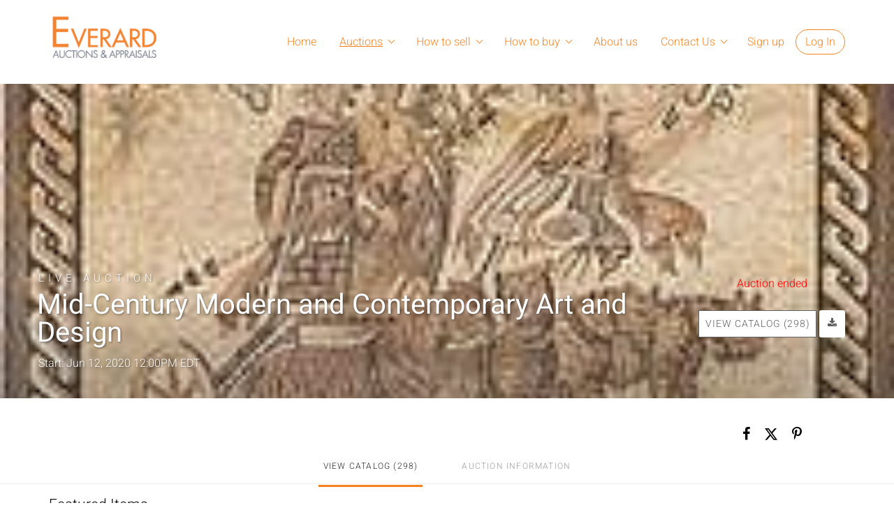

--- FILE ---
content_type: text/html; charset=UTF-8
request_url: https://auctions.everard.com/auctions/everard-auctions-and-appraisals/mid-century-modern-and-contemporary-art-and-design-8758/catalog
body_size: 321546
content:
<!DOCTYPE html>
<html lang="en">
    <head>
        <link rel="shortcut icon" href="https://s1.img.bidsquare.com/site/favicon/m/10.png?t=1MA1UY ">
                <link rel="apple-touch-icon" href="https://s1.img.bidsquare.com/site/favicon/m/10.png?t=1MA1UY">
        <link rel="apple-touch-icon-precomposed" href="https://s1.img.bidsquare.com/site/favicon/m/10.png?t=1MA1UY">
        <meta name="viewport" content="width=device-width, initial-scale=1, maximum-scale=1, user-scalable=no"/><meta name="robots" content="noindex, nofollow"/><meta name="description" content="Catalog-8758:"/><meta property="fb:app_id" content="2021466541405910"/><meta property="og:type" content="website"/><meta property="og:url" content="https://auctions.everard.com/auctions/everard-auctions-and-appraisals/mid-century-modern-and-contemporary-art-and-design-8758"/><meta property="og:title" content="Mid-Century Modern and Contemporary Art and Design"/><meta property="og:description" content=""/><meta property="og:image" content="https://s1.img.bidsquare.com/event/main/m/8758.jpeg?t=1N9u1k"/><meta property="twitter:card" content="summary"/><meta property="twitter:site" content="@bidsquare"/><meta property="twitter:title" content="Mid-Century Modern and Contemporary Art and Design"/><meta property="twitter:description" content=""/><meta property="twitter:image" content="https://s1.img.bidsquare.com/event/main/m/8758.jpeg?t=1N9u1k"/><meta charset="UTF-8"/><meta http-equiv="X-UA-Compatible" content="IE=edge"/><link rel="next" href="https://auctions.everard.com/auctions/everard-auctions-and-appraisals/mid-century-modern-and-contemporary-art-and-design-8758/catalog?page=2"/><link rel="alternate" hreflang="x-default" href="https://auctions.everard.com/auctions/everard-auctions-and-appraisals/mid-century-modern-and-contemporary-art-and-design-8758"/><link rel="alternate" hreflang="en" href="https://auctions.everard.com/auctions/everard-auctions-and-appraisals/mid-century-modern-and-contemporary-art-and-design-8758"/>                <title>Catalog | Live Auction - Mid-Century Modern and Contemporary Art and Design-8758 by Everard Auctions and Appraisals | Everard Auctions and Appraisals</title>
        <script data-react-helmet="true" type="application/ld+json">{
    "@context": "https://schema.org",
    "@type": "Event",
    "name": "Mid-Century Modern and Contemporary Art and Design",
    "image": "https://s1.img.bidsquare.com/event/main/m/8758.jpeg?t=1N9u1k",
    "url": "https://auctions.everard.com/auctions/everard-auctions-and-appraisals/mid-century-modern-and-contemporary-art-and-design-8758",
    "startDate": "2020-06-12 12:00:00 EDT",
    "location": {
        "@type": "Place",
        "name": "Everard Auctions and Appraisals",
        "address": {
            "@type": "PostalAddress",
            "streetAddress": "2436 Waters Ave",
            "addressRegion": "GA",
            "addressCountry": "United States",
            "postalCode": "31404"
        }
    },
    "offers": {
        "@type": "Offer",
        "url": "https://auctions.everard.com/auctions/everard-auctions-and-appraisals/mid-century-modern-and-contemporary-art-and-design-8758",
        "priceCurrency": "USD",
        "availability": "OutOfStock",
        "validFrom": "2020-06-12 12:00:00 EDT"
    },
    "performer": {
        "@type": "PerformingGroup",
        "name": "Everard Auctions and Appraisals"
    }
}</script>        <script type="text/javascript">
                        pageLoadServerTime = 1768996947318;
            pageLoadServerTimeElapsedStart = (new Date()).getTime();
        </script>
        <link rel="stylesheet" type="text/css" href="https://auctions.everard.com/public/themes/common/css/bootstrap.min.css?t=1761753286" />
<link rel="stylesheet" type="text/css" href="https://auctions.everard.com/public/themes/common/css/fonts/icon-font.css?t=1761753286" />
<link rel="stylesheet" type="text/css" href="https://stackpath.bootstrapcdn.com/font-awesome/4.7.0/css/font-awesome.min.css" />
<link rel="stylesheet" type="text/css" href="https://auctions.everard.com/public/themes/default/css/theme.css?t=1762470181" />
<link rel="stylesheet" type="text/css" href="https://auctions.everard.com/public/themes/default/css/theme-responsive.css?t=1761753286" />
<link rel="stylesheet" type="text/css" href="https://auctions.everard.com/public/themes/default/css/theme-dev.css?t=1761753286" />
<link rel="stylesheet" type="text/css" href="https://auctions.everard.com/public/css/jquery-ui.css?t=1761753285" />
<link rel="stylesheet" type="text/css" href="https://auctions.everard.com/public/css/atc-base.css?t=1761753285" />
<link rel="stylesheet" type="text/css" href="https://auctions.everard.com/public/themes/common/css/fonts/heebo.css?t=1761753286" />
<link rel="stylesheet" type="text/css" href="https://auctions.everard.com/public/themes/common/css/component/popup.css?t=1761753286" />
<style>
:root {--main-button-color:#f58229}
:root {--main-button-color-hover:#d86c0e}
:root {--main-btn-text:#ffffff}
:root {--secondary-button-color:#ffffff}
:root {--secondary-button-color-hover:#f78522}
:root {--secondary-btn-text:#5e5e5e}
:root {--theme-color:#f5821f}
:root {--link-color-hover:#c05d07}
:root {--reg-aprv-btn-txt:#00cd35}
:root {--pending-text:#ff9f00}
:root {--pending-btn-bg:rgba(204, 204, 204, 0.2)}
:root {--font-main:Heebo-Regular}
:root {--font-secondary:Heebo-Light}</style>
<style>body{ margin: 0; padding: 0 !important; font-family: var(--font-secondary); font-size: 14px; color: #222222; }
img{max-width: 100%;}
a{text-decoration: none;}
.container{ max-width: 1170px; margin: auto; width: 100%;  box-sizing: border-box;}
.header { padding: 20px 0; position: sticky !important; top: 0 !important; margin-top: 0; background: #fff; border: 0;z-index: 10;}
.header .container{display: flex;}
.nav-part{flex-grow: 2; text-align: right;}
.nav-part ul { margin: 0; padding: 0; display: inline-block; position: relative;}
.nav-part ul li { display: inline-block; position: relative;}
.nav-part ul li a { display: inline-block; padding: 28px 15px; color: #F5821F; font-size: 16px;}
@media only screen and (min-width: 991px) {
   .nav-part ul li:hover a{text-decoration: underline; text-underline-offset: 0.3em;}
   .nav-part ul li:hover ul.sub-nav{display: block;}
}
ul.sub-nav {position: absolute; background: #f5821f; left: 0; top: 60px; display: none; padding: 8px 16px; animation: none; text-align: left; width: 180px; box-sizing: border-box;}
ul.sub-nav li{display: block;}
ul.sub-nav li a { padding: 4px 0; white-space: nowrap; text-transform: capitalize; text-decoration: none !important; color: #fff;}
ul.sub-nav li a:hover {color: #ffdfc4;}
.nav-part ul li .my-account-btn a { padding: 5px 13px; display: inline-block; color: #F5821F;}
.nav-part ul li .my-account-btn .login-link:hover { background: #fff6ed; transition: 0.3s;}
.my-account-btn a:last-child { border: 1px solid #F5821F; border-radius: 30px; text-decoration: none !important;}
.footer{ background: #EDEDED; padding: 27px 0; color: #505050; font-size: 13px;}
.footer .container{ display: table; width: 100%; clear: both;}
.footer-logo{ float: left; margin: 0 36px 0 0;}
.footer-copyright{ float: left; width: calc(100% - 280px);}
.privacy{ float: left; margin-top: 10px;}
.poweredby-sec{float: right; margin-top: 11px;}
.poweredby-sec img{ vertical-align: middle; margin-left: 20px;max-width: 163px;}
@keyframes bounce-in {
   0% { opacity: 0; transform: scale(0.3);}
   50% { opacity: 1; transform: scale(1.5);}
   70% { transform: scale(.9); }
   100% { transform: scale(1); }
}
.smart-scroll{ position: fixed; top: 0; right: 0; left: 0; z-index: 1030;}
.scrolled-down{ opacity: 0; transition: all 0.3s ease-in-out;}
.scrolled-up{opacity: 1; transition: all 0.3s ease-in-out;}
.hamb-btn {display: none; z-index: 1; position: relative; position: absolute; right: 14px; top: 18px;}
.hamb-btn svg{fill:#9ccf57;}
.nav-icon-5{ width: 35px; height: 30px; margin: 10px 10px; position: relative; cursor: pointer; display: inline-block;}
.nav-icon-5 span{ background-color:#F5821F; position: absolute; transition: .3s cubic-bezier(.8, .5, .2, 1.4); width:100%; height: 4px; transition-duration: 500ms;}
.nav-icon-5 span:nth-child(1){ top:0px; left: 0px;}
.nav-icon-5 span:nth-child(2){ top:13px; left: 0px; opacity:1;}
.nav-icon-5 span:nth-child(3){ bottom:0px; left: 0px;   }
.nav-icon-5.open span:nth-child(1){ transform: rotate(45deg); top: 13px;}
.nav-icon-5.open span:nth-child(2){opacity:0;}
.nav-icon-5.open span:nth-child(3){ transform: rotate(-45deg); top: 13px;}
.nav-part.open{ position: fixed; width: 50%; height: 100%; right: 0; top: 0; background: rgb(255, 255, 255, 0.96); text-align: left; display: block; min-width: 260px; overflow: auto;}
.nav-part ul li.is-active a{ text-decoration: underline;text-underline-offset: 0.3em;}
.logo-part a {display: inline-block;}
.logo-part a img {max-width: 161px;}
.footer{font-family: 'Heebo', sans-serif; font-size: 12px;}
.footer-logo img{max-width: 126px;}
.footer a {color: inherit;}
.footer a:hover {color: #888888;}
.poweredby-sec a {display: inline-block;}
.footer-links {margin-left: 20px;}
.footer-links a{display: inline-block; margin: 0 5px; text-decoration: underline;}
.footer-copyright p{margin-top: 13px; display: inline-block;}
.here-subnav:after {  content: ""; position: absolute; right: 14px; top: 34px; border: solid #f5821f; border-width: 0 1px 1px 0; display: inline-block; padding: 3px; transform: rotate(45deg); -webkit-transform: rotate(45deg);}
.my-account-btn span {display: inline-block;}
.nav-part ul li .my-account-link {border: 0;border-radius: 0;}
.nav-part ul li .logout-btn-front { color: #f58648; padding: 10px 16px; border: 1px solid #f58648; border-radius: 30px;text-transform: capitalize;font-size: inherit; font-family: inherit;}
.my-account {text-align: left !important;}
.nav-part ul li.here-subnav a {padding-right: 30px;}

@media only screen and (min-width: 991px) and (max-width: 1050px) {
   .nav-part ul li a{padding: 28px 10px;}
   .nav-part ul li .my-account-btn a{padding: 10px 10px;}
   .nav-part ul li.here-subnav a {padding-right: 26px;}
   .here-subnav:after{right: 11px;}
}
@media only screen and (max-width: 991px) {
   .header{padding: 10px 0;box-shadow: 0 0 10px -5px #000;}
   .hamb-btn{display: block;top: 24px;}
   .smart-scroll{position: relative;}
   .nav-part ul li, .nav-part > ul { display: block; }
   ul.sub-nav{position: relative; top: 0 !important; left: 0; width: 100%;}
   .header .container{ flex-direction: column; }
   .my-account{text-align: center;}
   .nav-part { display: none; padding: 10px;}
   .nav-part ul{ animation: none; top: 80px;}
   .nav-part ul li.dropdown:before{ content: "+"; margin-left: 15px;}
   .nav-part{animation: mobilenav 1s;}
   @keyframes mobilenav {
      0%   {top: 0px; right: -150px; opacity: 0;}
      100% {top: 0px; right: 0px; opacity: 1;}
   }
   .nav-part ul li .my-account-btn a {display: block; border: 0;}
   .openmenu{overflow: hidden;}
   .nav-part ul li a{font-size: 18px; padding: 15px 20px;}
   .nav-part ul li .my-account-btn a{padding: 15px 20px;}
   .logo-part a {margin-top: 6px; display: block; text-align: center;}
   .here-subnav:after{top:21px;}
   .my-account-btn span {display:block;}
   .nav-part ul li .logout-btn-front { border: 0; font-size: 18px; padding: 15px 20px; text-align: left;}
   .is-active .sub-nav {display: block;}
}
@media only screen and (min-width: 768px) and (max-width: 900px) {
   .footer-copyright p{margin: 5px 0; display: block;}

}
@media only screen and (min-width: 768px) and (max-width: 991px) {
   .footer-logo{margin: 0 0 20px 0; text-align: center; float: none;}
   .footer-copyright{margin-right: 10px;}
   .poweredby-sec{margin-top: 12px;}
}
@media only screen and (max-width: 767px) {
   .nav-part ul li a{font-size: 16px;}
   .footer{padding: 14px 0;}
   .footer-copyright, .poweredby-sec{float: none; margin: 10px 0; text-align: center; width: 100%;}
   .footer-copyright p{margin-top: 3px;}
   .nav-part ul li .logout-btn-front { font-size: 16px;}
   form.my-bidsquare-filter-form{display: flex !important;}
}

/* moon */

.auction-list {margin-top:30px;}
.auction-list .auc-list-content .btn-sec .prm-btn {border-radius: 0px !important;}
.auction-list .auc-list-content .btn-sec .scnd-btn {
    border-radius: 0px !important; 
    font-family: var(--font-secondary)!important;
    text-transform: uppercase!important;
    font-weight: 100!important;
    letter-spacing:1px !important;
    font-size: 13px !important;
    border:1px solid var(--theme-color);
}

.auction-list .auc-list-content h1{margin-bottom: 10px !important; padding-bottom:5px !important;}
.auction-list .auc-list-content span { font-family: var(--font-secondary)!important;}

.banner_bottom {padding-bottom: 0px !important;}
.auction-list h1.auction-page-title {font-family: var(--font-main)!important; padding: 10px 0 40px 0px!important; font-size: 36px !important; letter-spacing: 4px!important;}
.event_catalog_banner img {  height: 450px !important; max-height: 450px !important;}
.auctioneer_detail .main_auc_detail h1 { font-size: 19px !important;}
.auction-list .auction-nav ul li a{letter-spacing: 1px!important;}

.auction-list .auc-list-content h1{margin-top: 10px !important;
overflow: hidden; display: -webkit-box; -webkit-line-clamp: 2; -webkit-box-orient: vertical;}

.auction-list .auc-list-content p {overflow: hidden; display: -webkit-box; -webkit-line-clamp: 5; -webkit-box-orient: vertical;}

.catalog_list .catalog_detail .lot_title {font-size: 19px!important; overflow: hidden; display: -webkit-box; -webkit-line-clamp: 2; -webkit-box-orient: vertical;height: auto;height:auto!important}
.catalog_list .result_count {font-size: 18px!important;}
.event_catalog_banner .banner_content h1{margin: 8px 0 8px -2px !important;}
.event_catalog_banner .banner_content label {padding-top: 20px;}

.my-account .account-nav li a {text-transform: none !important;font-size: 14px!important;letter-spacing: 0!important; }
.item-detail ul .text-head p, .item-detail ul .live-pannel p ,.item-detail ul .live-pannel p {font-size: 15px!important;}
.item-detail ul .bidding-sec .enterBid input{border-radius: 0px!important;}

.tab_title ul li a:hover{color: var(--link-color-hover);}
.item_detail .other_lots ul li .auction-detail h2:hover {color: var(--link-color-hover);}

.catalog_list .catalog_detail .lot_Num {font-family: var(--font-secondary)!important;}
.item_detail .item_description .estimated_price {padding-bottom: 10px!important;}
.catalog_list .side_filter .common_tgl ul li label.custom a:hover{color: var(--link-color-hover);}
.item_detail .item_direction a:hover{color: var(--link-color-hover);}
a:hover{color: var(--link-color-hover);}
.tab_title ul li.active a:after{bottom: -21px!important;}
.tab_title {padding: 25px 0 15px!important;}


.banner_bottom ltx {padding-bottom:5px!important;}

.auctioneer .auctioneer_detail .main_auc_detail .auc_timing .time_left ltx{font-family: var(--font-main)}
.item_detail .other_lots ul li .auction-detail span {font-weight: normal !important;}


.item_detail .item_description .item_tabs ul li a {text-transform: none !important;font-size: 13px!important;letter-spacing: 0!important; }
.item_detail .item_description .item_tabs .tab-pane {font-weight: normal!important;font-size:16px!important;}
.item_detail .item_description .item_tabs .tab-pane h4{font-size:16px !important;font-family: var(--font-main);}
.item_detail .item_description .item_tabs .tab-content {font-family: var(--font-secondary);}
.item_detail .item_description .place_bid_area .bidding-price {
  font-family: var(--font-main)!important;}

.item_detail .item_description .place_bid_area .f_item_detail_bid_status{
  font-family: var(--font-main)!important;
  font-size: 16px !important;
}
.auctioneer .auctioneer_detail .main_auc_detail span, .auctioneer .auctioneer_detail .main_auc_detail .auc_timing .start_time, .item_detail .item_direction a,.item_detail .item_description .lot_num {font-family: var(--font-secondary)!important;}


.item_detail .item_description .place_bid_area .bidding-area .place_bid input{    border: 1px solid #e0e0e0;
    border-radius: 0px;}
.item_detail .item_description .place_bid_area .bidding-area .place_bid button{
  border-radius: 0px!important;
  font-family: var(--font-secondary)!important;
  text-transform: uppercase!important;
  font-weight: 100!important;
  letter-spacing:1px !important;
  font-size: 16px !important;
}



.color_green01 {font-family: var(--font-main)!important;}


.item_detail .item_description .place_bid_area {margin-top: 25px!important; }



.catalog_list .side_filter .common_tgl .filter-range input{height: 31px;}

.live_panel .lot_title  {overflow: hidden; display: -webkit-box!important; -webkit-line-clamp: 2; -webkit-box-orient: vertical;}

.live_panel .bidding_box {margin-top:5px;}
.live_panel .lot_desc p {
  font-weight: normal !important;
    margin-top: 15px;}


.catalog_list .sorting {padding-bottom:0px !important;}
.mb-3, .my-3 {padding-bottom:0px !important;}

.event_catalog_banner .banner_content .ended_txt{font-size: 16px;}
.banner_bottom span {font-size:16px  !important;}

.description {font-size:16px!important}


.live_panel .bidding_lots{border-top: 1px solid #000;}
.event_catalog_banner .banner_content .green_t {border-radius: 0px !important; font-size:17px!important}


.banner_bottom span.color_green01, .auction-list .auc-list-content .btn-sec .bidding-time span.color_green01 {color: var(--reg-aprv-btn-txt, #B0BB1A)!important;font-family: var(--primary) !important;}

.color_green01{color: var(--reg-aprv-btn-txt)!important;}

.auction-list .auc-list-content label{ font-family: var(--font-secondary);}
.catalog_list .catalog_detail .bid_amount .place_bid_area button.register_btn{
    border-radius: 0px!important;
    font-family: var(--font-secondary)!important;
    text-transform: uppercase!important;
    font-weight: 100;
    font-size: 13px !important;
  }
.auctioneer .btn-sec a, .auc-list-content .btn-sec .view-catalog-btn {
    border-radius: 0px!important;
    font-family: var(--font-secondary)!important;
    text-transform: uppercase!important;
    font-weight: 100!important;
    letter-spacing:1px !important;
    font-size: 13px !important;
    border:1px solid var(--theme-color);
    padding: 11px 5px 8px 4px;
    color: var(--secondary-btn-text);
}
.modal-content a {text-decoration: underline; color: var(--theme-color) !important;}
.modal-content p {font-family: var(--font-secondary)!important; font-size: 14px !important;}
.message_bar_wrap .message_bar .message_con_wrap .message_bar_txt a {color: var(--main-button-color)!important;}

  .event_catalog_banner .banner_content .scnd-btn {
      border-radius: 0px!important;
      font-family: var(--font-secondary)!important;
      text-transform: uppercase!important;
      font-weight: 100!important;
      letter-spacing:1px !important;
      font-size: 14px !important;
      border:1px solid;
      padding: 8px !important;
}
.banner_bottom .prm-btn {
      border-radius: 0px!important;
      font-family: var(--font-secondary)!important;
      text-transform: uppercase!important;
      font-weight: 100!important;
      letter-spacing:1px !important;
      font-size: 14px !important;}

  .event_catalog_banner .banner_content .prm-btn{
    border-radius: 0px!important;
    font-family: var(--font-secondary)!important;
    text-transform: uppercase!important;
    font-weight: 100!important;
    letter-spacing:1px !important;
    font-size: 16px !important;

  }
  .banner_bottom p {
    font-size: 16px !important;
    line-height: 150% !important;
    margin-bottom: 10px !important;

  }

.catalog_list .side_filter .common_tgl ul li a, .catalog_list .side_filter .common_tgl ul li label.custom {font-size:13px !important}


.auctioneer_detail {
    display: table;
}
.auctioneer_detail .main_auc_detail {
    display: table-cell !important;
    vertical-align: middle;
    position: relative;
    left: 12px;
}
.live_panel .bid_panel_wrap button.register_btn, .live_panel .bid_panel_wrap button.leb{
  border-radius: 0px!important;
  font-family: var(--font-secondary)!important;
  text-transform: uppercase!important;
  font-weight: 100!important;
  letter-spacing:1px !important;
  font-size: 18px !important;
}

.item-detail ul .bidding-sec .enterBid button, .item-detail .registered-auction .text-sec .auction-end a, .account_right .save_action button{
  border-radius: 0px!important;
  font-family: var(--font-secondary)!important;
  text-transform: uppercase!important;
  font-weight: 100;
  font-size: 12px !important;
}
.item-detail ul .bidding-sec .enterBid button.pending {padding:8px 2px;}

.item-detail .registered-auction .text-sec .auction-end a{
    text-align: center;
}
.catalog_list .catalog_detail .bid_amount input::placeholder {
    color: #777777 !important;

}
.catalog_list .catalog_detail .bid_amount input{ border-radius: 0px!important;}

.auc-list-content .event_reg_stat_txt, .auc-list-content .event_stat_txt{
    margin-bottom: 10px;
    font-size: 14px;
}
.catalog_list .sorting {padding-bottom:15px !important;}
.mb-3, .my-3 {padding-bottom:10px !important;}

.item_detail .item_description h1 {
    line-height: 125% !important;
    max-height: inherit !important;
}
.bidding-price div {
    font-family: var(--font-main)
}
.item_detail .item_description .item_tabs .active {
    opacity: 1;
}

.submit button, .submit-button button, .login_reg_page .my_btn_area input[type="submit"], .catalog_detail .bid_amount .place_bid_area button.cleb, .catalog_detail .bid_amount .place_bid_area button.cteb, .catalog_detail .bid_amount .place_bid_area button.cbeb{ border-radius:0px !important}

.item-detail ul .live-pannel span, .item-detail ul .text-head p, .item-detail ul .live-pannel p, .item-detail ul .live-pannel p, .item-detail ul .live-pannel p.date_time, .item-detail ul .bidding-sec .bidPrice .bidLength span,.item-detail ul .text-head h2  { font-family: var(--font-secondary)!important;}
.item-detail ul .live-pannel p.date_time {font-size: 13px !important;}

.item-detail ul .text-head p, .item-detail ul .live-pannel p, .item-detail ul .live-pannel p{overflow: hidden; display: -webkit-box; -webkit-line-clamp: 3; -webkit-box-orient: vertical;}

.item-detail .registered-auction .text-sec .auction-end .green_t{font-size:14px!important}
.item-detail .registered-auction .text-sec .item-title p { font-family: var(--font-secondary)!important;font-size:12px;}

.item-detail .registered-auction .text-sec .item-title a{  border-radius: 0px!important;
  font-family: var(--font-secondary)!important;
  text-transform: uppercase!important;
  font-weight: 100;
  font-size: 14px !important;}


.payment-div .credit_card button,.billing-form button,.payment-div .credit_card{  border-radius: 0px!important;
  font-family: var(--font-secondary)!important;
  text-transform: uppercase!important;
  font-weight: 100;
  font-size: 14px !important;}

.account_left ul li a {
  font-family: var(--font-secondary)!important;
  font-size: 15px !important;}

.live_panel .lot_title{font-size:19px !important}
.live_panel .lot_num{font-family: var(--font-secondary)!important;}









@media only screen and (max-width: 576px){
.auction-list .auc-list-content h1 {
    font-size: 30px;
    line-height: normal;
    margin-bottom:12px;
}
.auction-list .auc-list-content p{
    font-size: 15px;
    line-height: 150%;
    margin-bottom: 10px;
}
.tab_title {padding: 25px 0 0px!important;}

.auction-list .auc-list-content label{
    font-size: 14px!important;
}
.resultTxt {font-size:14px}
.auction-list .auc-list-content .btn-sec .bidding-time span{margin-bottom: 0px !important;}
.catalog_list .catalog_detail .bidding_sec .starting_bid .bid_txt span{margin-bottom: 7px;}

.item_detail .item_direction {margin-bottom: 0px !important;}
.item_detail .item-slider .auction-detail-product ul li {width: 60px!important;height: 60px!important; margin-bottom: 15px!important;}

.item_detail .item_description h1 {margin-bottom:10px; max-height: none!important;line-height: 125%!important;font-size:24px;}

.auctioneer .auctioneer_detail .main_auc_detail {
    width: 72% !important;
}

.checkmark{border-radius: 0px!important;}
.catalog_list .side_filter .common_tgl ul li label.custom span.checkmark {border-radius: 0px!important;}

.message_bar_wrap .message_bar .message_con_wrap .message_bar_txt a {
    color: var(--main-button-color)!important;}


.f_item_myItem_time_left {color:red;}


.auction-list .slider-nav.sync-img .wl-icon-sync-arrow-right { right: 20px;}

.payment_model .submit input[type="submit"] {max-width: 100%;} 

.catalog_list .catalog_detail .like_icon .btn-icon{margin-top: -5px !important;}
.like_icon .btn-icon.btn-icon-heart.wl-icon-heart {color: var(--main-button-color)!important;}
.catalog_list .terms {margin-bottom: 100px;}

.pending {padding: 8px 4px !important;}

}
.item-list-bottom .pending {
	font-size: 13px!important;
}

.item-detail ul .text-sec {text-align:left;} 

.right-align{margin-left: -100px;}

.catalog_list .catalog_detail .like_icon .btn-icon.btn-icon-heart.wl-icon-heart:before{color:#ccc!important;}
.catalog_list .catalog_detail .like_icon .btn-icon { right: -5px !important; top: -5px!important;}

.auction-list .auc-list-content {justify-content: space-around!important;}


/* Update Heading tag css */
.auction-page-title {text-transform: uppercase; letter-spacing: 15px; text-align: center; padding: 25px 0px; font-size: 32px;}
.auction-list .auc-list-content .auc-list-content-title {font-family: var(--font-main, Times New Roman, Times, serif); font-style: normal; font-weight: normal; font-size: 30px; line-height: normal; color: #000000; display: block; margin-bottom: 15px;}
.modal-body .inquire_title{font-family: var(--font-main, Times New Roman, Times, serif); font-style: normal; font-weight: normal; font-size: 26px; line-height: 40px; text-align: center; color: #000000;}
.modal-body .inquire_title {font-size: 36px;}
.item_detail .item_description .item_description-title{font-family: var(--font-main, Times New Roman, Times, serif); font-style: normal; font-weight: normal; font-size: 40px; line-height: 40px; color: #000000; display: block; font-size: 28px; line-height: normal; margin-top: 10px; max-height: 100px; overflow: hidden;}
.delete-account-alert .successfully-delete img {max-width: 40px;}

/* pagination */
@media (min-width: 768px) and (max-width: 824px){
  .pagination li .page-link{padding: 8px !important;}
}

@media only screen and (max-width: 575px){
    .pagination li .page-link{padding: 2px !important; font-size: 12px !important;}
    .pagination li.prev i{margin-right: 5px !important;}
    .pagination li.next i {margin-left: 5px !important;}
    .pagination li.prev, .pagination li.next{text-align: center;}
    .filter-paging-bottom{ padding-left: 0; padding-right: 0; }
}</style>
                    <!-- Google Tag Manager -->
            <script>(function(w,d,s,l,i){w[l]=w[l]||[];w[l].push({'gtm.start':
            new Date().getTime(),event:'gtm.js'});var f=d.getElementsByTagName(s)[0],
            j=d.createElement(s),dl=l!='dataLayer'?'&l='+l:'';j.async=true;j.src=
            'https://www.googletagmanager.com/gtm.js?id='+i+dl;f.parentNode.insertBefore(j,f);
            })(window,document,'script','dataLayer','GTM-5WMD3W');</script>
            <!-- End Google Tag Manager -->
                                            <!--[if lt IE 9]>
            <script type="text/javascript" src="https://auctions.everard.com/public/js/html5shiv.min.js?t=1761753285"></script>
        <![endif]-->
        <script type="text/javascript">
            var setting = {"baseUri":"https:\/\/auctions.everard.com","staticUri":"https:\/\/auctions.everard.com\/public","isMobileWebView":false,"defaultSiteName":"Bidsquare","siteName":"Everard Auctions and Appraisals","webSocket":{"host":"wss:\/\/ws.bidsquare.com","port":null,"debug":false},"reserveMet":[],"reCaptcha":{"v3":{"siteKey":"6LdzL_kcAAAAAHvauH1Jsz3Ux6njeXmqvGBbrqyk"}}};        </script>
                <script type="text/javascript" src="https://auctions.everard.com/public/js/jquery.js?t=1761753285"></script>
<script type="text/javascript" src="https://auctions.everard.com/public/js/functions.js?t=1761753285"></script>
<script type="text/javascript" src="https://auctions.everard.com/public/themes/common/js/popper-v1.min.js?t=1761753286"></script>
<script type="text/javascript" src="https://auctions.everard.com/public/themes/common/js/bootstrap.min.js?t=1761753286"></script>
<script type="text/javascript" src="https://auctions.everard.com/public/themes/default/js/theme.js?t=1761753286"></script>
<script type="text/javascript" src="https://www.google.com/recaptcha/api.js?render=6LdzL_kcAAAAAHvauH1Jsz3Ux6njeXmqvGBbrqyk"></script>
<script type="text/javascript" src="https://auctions.everard.com/public/js/front-common.js?t=1761753285"></script>
<script type="text/javascript" src="https://auctions.everard.com/public/js/tagManager.js?t=1761753286"></script>
<script type="text/javascript" src="https://auctions.everard.com/public/js/script.js?t=1761753286"></script>
<script type="text/javascript" src="https://auctions.everard.com/public/js/bsApi.js?t=1761753285"></script>
<script type="text/javascript" src="https://auctions.everard.com/public/js/jquery.i18n/src/jquery.i18n.js?t=1761753285"></script>
<script type="text/javascript" src="https://auctions.everard.com/public/js/jquery.i18n/src/jquery.i18n.messagestore.js?t=1761753285"></script>
<script type="text/javascript" src="https://auctions.everard.com/public/js/jquery.i18n/src/jquery.i18n.fallbacks.js?t=1761753285"></script>
<script type="text/javascript" src="https://auctions.everard.com/public/js/jquery.i18n/src/jquery.i18n.language.js?t=1761753285"></script>
<script type="text/javascript" src="https://auctions.everard.com/public/js/jquery.i18n/src/jquery.i18n.parser.js?t=1761753285"></script>
<script type="text/javascript" src="https://auctions.everard.com/public/js/jquery.i18n/src/jquery.i18n.emitter.js?t=1761753285"></script>
<script type="text/javascript" src="https://auctions.everard.com/public/js/jquery-ui.js?t=1761753285"></script>
<script type="text/javascript" src="https://auctions.everard.com/public/js/atc.min.js?t=1761753285"></script>
<script type="text/javascript" src="https://auctions.everard.com/public/themes/common/js/search-filters.js?t=1761753286"></script>
<script type="text/javascript" src="https://auctions.everard.com/public/js/client/ws/auctionClient.js?t=1761753285"></script>
<script type="text/javascript" src="https://auctions.everard.com/public/js/slick.js?t=1761753286"></script>
<script type="text/javascript">
                $.i18n().load({"en":{"Starting Bid":"Starting Bid","Current Bid":"Current Bid","Start in":"Start in","Starts in":"Starts in","End in":"End in","Bidsquare Bidder":"Bidsquare Bidder","Competing Bidder":"Competing Bidder","Bidder":"Bidder","Click Here to Bid Live":"Click Here to Bid Live","Non-supported browser... Use Chrome, Firefox, or Safari 11+":"Non-supported browser... Use Chrome, Firefox, or Safari 11+","On the Market":"On the Market","You are the highest bidder (%amount%)":"You are the highest bidder (%amount%)","You've been outbid (%amount%)":"You've been outbid (%amount%)","Your max bid (%amount%) is below reserve":"Your max bid (%amount%) is below reserve","You have an absentee bid (%amount%)":"You have an absentee bid (%amount%)","Place Bid":"Place Bid","Place Max Bid":"Place Max Bid","Increase Max Bid":"Increase Max Bid"}});
                
                [{"en":"https:\/\/auctions.everard.com\/public\/js\/jquery.i18n\/messages\/en.json?t=1761753285"}].forEach(function (transArr, i) { $.i18n().load(transArr); });
                $.i18n.rawTranslationMap = {"reserveMetBannerNotification":"On the Market","highestBidNotification":"You are the highest bidder (%amount%)","outBidNotification":"You've been outbid (%amount%)","reserverNotMetNotification":"Your max bid (%amount%) is below reserve","absenteeBidNotification":"You have an absentee bid (%amount%)","placeNextBidButtonTextTimed":"Place Bid","placeMaxBidButtonTextTimed":"Place Max Bid","increaseMaxBidButtonTextTimed":"Increase Max Bid","placeNextBidButtonTextLive":"Place Bid","placeMaxBidbuttonTextLive":"Place Max Bid","increaseMaxBidButtonTextLive":"Increase Max Bid"};
            $(window).load(function(){});window.ajaxBaseUrl = '/auctions/everard-auctions-and-appraisals/mid-century-modern-and-contemporary-art-and-design-8758/catalog'</script>
<script type="text/javascript">$(document).ready(function(){
      $(".nav-icon-5").click(function(e){
         e.stopPropagation();
         e.preventDefault();
         $(this).toggleClass("open");
         $(".nav-part").toggleClass("open");
         $("body").toggleClass("openmenu");
      });
       $(document).click(function(e){
         if(!e.target.closest("ul") && $(".nav-part").hasClass("open")){
            $(".nav-part").removeClass("open");
            $("body").removeClass("openmenu");
            $(".nav-icon-5").removeClass("open");
         }
      })

      if ($(window).width() < 991) {
         $('body').on('click','.here-subnav',function(e){
            e.stopPropagation();
            e.preventDefault();
            $('.here-subnav').removeClass('is-active');
            $(this).addClass('is-active');
         });
         $(document).click(function(e){
            if(!e.target.closest("ul") && $(".here-subnav").hasClass("is-active")){
               $(".here-subnav").removeClass("is-active");
            }
         })
      }

      if ($(window).width() > 991) {
         $('.nav-part ul li:nth-child(2)').addClass('is-active');
      }
   });</script>
        <script type="text/javascript">
            if (typeof CKEDITOR !== 'undefined') CKEDITOR.timestamp = (new Date()).getTime(); // force refreshing the CKEditor internal js files
        </script>
    </head>
    <body class="">
        
<div class="wrap">
     
        <div id="loadingDiv" class="loadingDiv" style="display:none;"> </div>
                        <link rel="stylesheet" type="text/css" href="https://fonts.googleapis.com/css2?family=Roboto:wght@400;700&amp;display=swap" />


    <link href="https://fonts.googleapis.com/css2?family=Heebo:wght@400;500&display=swap" rel="stylesheet">
<header class="header">
      <div class="container">
         <div class="logo-part">
            <div class="hamb-btn">
               <div class="icon nav-icon-5">
                  <span></span>
                  <span></span>
                  <span></span>
                </div>
            </div>
            <a href="/"><img src="https://s1.img.bidsquare.com/site/logo/10.png?t=1MA1UY" alt="Everard Logo"></a>            
         </div>
         <div class="nav-part">
            <ul>
               <li><a href="https://www.everard.com/auction/">Home</a></li>
               <li class="here-subnav"><a href="/">Auctions</a>
                  <ul class="sub-nav">
                     <li><a href="/auctions/past">Past Auctions</a></li>
                     <li><a href="/">Upcoming Auctions</a></li>
                     <li><a href="https://www.everard.com/auction/terms-and-conditions-2/">Terms and Conditions</a></li>
                  </ul>
               </li>
               <li class="here-subnav"><a href="https://www.everard.com/auction/how-to-sell/">How to sell</a>
                  <ul class="sub-nav">
                     <li><a href="https://www.everard.com/auction/estimate/">Estimate</a></li>
                     <li><a href="https://www.everard.com/auction/appraisals/">Appraisals</a></li>
                  </ul>
               </li>
               <li class="here-subnav"><a href="https://www.everard.com/auction/how-to-buy/">How to buy</a>
                  <ul class="sub-nav">
                     <li><a href="https://www.everard.com/auction/shipping/">Shipping</a></li>
                     <li><a href="https://www.everard.com/auction/payment/">Payment</a></li>
                  </ul>
               </li>
               <li><a href="https://www.everard.com/auction/about-us/">About us</a></li>
               
               <li class="here-subnav"><a href="https://www.everard.com/auction/contact/">Contact Us</a>
                  <ul class="sub-nav">
                     <li><a href="https://www.everard.com/auction/news/">News</a></li>
                  </ul>
               </li>

               <li>
                  <div class="my-account-btn">
                     <a href="https://auctions.everard.com/user/register" class="signup-link" data-toggle="modal" data-target="#registration_pop">Sign up</a> <a href="https://auctions.everard.com/user/login" class="login-link" data-toggle="modal" data-target="#login_pop">Log In</a>
                  </div>
               </li>
            </ul>
         </div>
      </div>
   </header>            

    


    
    <link rel="stylesheet" type="text/css" href="https://auctions.everard.com/public/themes/common/css/component/catalog-page-default.css?t=1761753286" />
 
<script type="text/javascript">
    (function () {
        if (window.addtocalendar)if(typeof window.addtocalendar.start == "function")return;
    });
</script>
<style>
/** 
* every auction have there own opacity, for that define variable on event banner page.
*/
:root {--evt-banner-opacity:0.20}
</style>
<div class="event_catalog_banner white-banner">
    <img src="https://s1.img.bidsquare.com/event/banner/b/8758.jpeg?t=1N9u1k" alt="Mid-Century Modern and Contemporary Art and Design by Everard Auctions and Appraisals" />    <div class="overlay"></div>
    <div class="container">
        <div class="banner_content">
            <div class="row">
                <div class="text_are col-md-8 col-lg-9 pl-lg-0">
                    <label>Live Auction</label>
                    <h1>Mid-Century Modern and Contemporary Art and Design</h1>
                    <p>Start: Jun 12, 2020 12:00PM EDT</p>
                                    </div>
                <div class="col-md-4 col-lg-3 pt-lg-4">
                                            <div class="event_stat_txt event_stat_txt_ended mb-3 ended_txt">Auction ended</div>                                        
                    <div class="view_cata download_cata">
                        <!-- We can't display "catalog" for Pre-register or consignment only event -->
                                            <a href="#catalog" id="view_catalog_button" class="scnd-btn float-right">View Catalog (298)</a>
                        <a class="download-catalog-link"><i class="fa fa-download" aria-hidden="true"></i></a>
                                        </div>
                </div>
            </div>
        </div>
    </div>
</div>
<div class="banner_bottom">
    <div class="container">
        <div class="row reverse-column">
            <div class="col-md-9 col-lg-9 pl-lg-0">
                <p class="short-desc-text"></p>
            </div>
            <div class="col-md-3 col-lg-3 justify-content-center">
                                                <div class="catalog-social">
                        <a target="_blank" href="https://www.facebook.com/sharer/sharer.php?u=https://auctions.everard.com/auctions/everard-auctions-and-appraisals/mid-century-modern-and-contemporary-art-and-design-8758" class="fa fa-facebook black_icon"></a><a target="_blank" href="https://twitter.com/intent/tweet?url=https://auctions.everard.com/auctions/everard-auctions-and-appraisals/mid-century-modern-and-contemporary-art-and-design-8758&text=Mid-Century+Modern+and+Contemporary+Art+and+Design" class="fa-twitter black_icon"></a><a target="_blank" href="https://www.pinterest.com/pin/create/button/?url=https://auctions.everard.com/auctions/everard-auctions-and-appraisals/mid-century-modern-and-contemporary-art-and-design-8758&description=Mid-Century+Modern+and+Contemporary+Art+and+Design&media=https://s1.img.bidsquare.com/event/main/m/8758.jpeg?t=1N9u1k" class="fa fa-pinterest-p black_icon"></a>                </div>
            </div>
        </div>
    </div>
</div>
<script type="text/javascript">


        $(document).ready(function(){

            let navigated_by_browser_back_or_forward = isBrowserBackOrForwardLoad();
            //preferable that it does not scroll if the below code does not work.Priority #1

            if(!navigated_by_browser_back_or_forward)
            {  
                    //If live or timed auction on WL page goto current bidding lot
                    var $lotElement;
                    
                                        
                    if(typeof($lotElement) !==  "undefined" && $lotElement.length)
                    {   
                        setTimeout(function() {
                            scrollToEl($lotElement); 
                        }, 0);
                    }
            }

            $(".download-catalog-link").click(function(e){
                e.preventDefault();
                                            $("#login_pop").modal("show");
                    
                
                //$($iframe).remove();

                return false;
            });

        });
        
        
        $("#view_catalog_button").click(function(e){
            
            e.preventDefault();

            var offset = false;
            $('header').filter(function () { 
                var position = $(this).css('position');
                offset = ( position == 'fixed' ? $(this).outerHeight() : 0 );
            });

            scrollToEl($('.tab_title'),offset);
            // sticky header => position to scroll to + scroll to height of sticky so that the tab does not go under
        });


</script>
<section>
<div class="tab_title"  id = "catalog">
    <div class="container-lg">
        <div class="row">
            <ul class="tabs">
                
                    <li class="active">
                                                <a href="https://auctions.everard.com/auctions/everard-auctions-and-appraisals/mid-century-modern-and-contemporary-art-and-design-8758/catalog#catalog" id="" class="gtm-click_event"  data-event_id='8758' data-event_status='past' data-event_name='Mid-Century Modern and Contemporary Art and Design'>View Catalog (298)</a>
                                            </li>
                
                    <li class="">
                                                <a href="https://auctions.everard.com/auctions/everard-auctions-and-appraisals/mid-century-modern-and-contemporary-art-and-design-8758/info#info" id="" class="gtm-click_event"  data-event_id='8758' data-event_status='past' data-event_name='Mid-Century Modern and Contemporary Art and Design'>Auction Information</a>
                                            </li>
                            </ul>
        </div>
    </div>
</div>	<div class="container-lg">
        <div class="row">
            <div class="col-xs-12 col-lg-12">                   
                <div class="tab-content">
                    <!-- Featured section start -->

<section class="" id="_feature">
    <div class="titleDiv padd15 text-center">
        <h2>Featured Items</h2>
    </div>
    <div class="tabWrapper">
        <ul class="featured-slider" style="display:none;">
                <li class="gtm-visible_item"  data-item_id="2695455"  data-event_id='8758' data-event_status='past' data-event_name='Mid-Century Modern and Contemporary Art and Design'>
        <div>
            <a  href="https://auctions.everard.com/online-auctions/everard-auctions-and-appraisals/3753369-albert-carrier-belleuse-french-1824-1887-l-enlevement-bronze-e3rdl-2695455" >
                <img src="https://s1.img.bidsquare.com/item/l/1086/10868394.jpeg?t=1N9tVW" onerror="loadDefaultImage(this, &#039;large&#039;)" alt="3753369: Albert Carrier-Belleuse (French, 1824-1887), L&#039; Enlevement, Bronze E3RDL" />            </a>
        
                            <div class="cont_box">
                    <div class="lot_desc"><a href="https://auctions.everard.com/online-auctions/everard-auctions-and-appraisals/3753369-albert-carrier-belleuse-french-1824-1887-l-enlevement-bronze-e3rdl-2695455">3753369: Albert Carrier-Belleuse (French, 1824-1887), L...</a></div>
                </div>
                <div data-href="https://auctions.everard.com/user/login?fav_item_ref_id=2695455" class="like_icon fav-item-login" data-item_id = "2695455" data-type = "1"><i class="btn-icon wl-icon-heart gtm-click_item btn-icon btn-icon-heart"  data-item_id="2695455"  data-event_id='8758' data-event_status='past' data-event_name='Mid-Century Modern and Contemporary Art and Design' data-toggle="tooltip" data-original-title="Add to My Items"></i></div>                    </div>
        </li>
        <li class="gtm-visible_item"  data-item_id="2695430"  data-event_id='8758' data-event_status='past' data-event_name='Mid-Century Modern and Contemporary Art and Design'>
        <div>
            <a  href="https://auctions.everard.com/online-auctions/everard-auctions-and-appraisals/3753385-gustav-becker-tall-case-clock-decorated-with-napoleon-and-josephine-plaques-c-1880-85-e3rdg-2695430" >
                <img src="https://s1.img.bidsquare.com/item/l/1086/10867911.jpeg?t=1N9tVP" onerror="loadDefaultImage(this, &#039;large&#039;)" alt="3753385: Gustav Becker Tall Case Clock Decorated with Napoleon
 and Josephine Plaques, c. 1880-85 E3RDG" />            </a>
        
                            <div class="cont_box">
                    <div class="lot_desc"><a href="https://auctions.everard.com/online-auctions/everard-auctions-and-appraisals/3753385-gustav-becker-tall-case-clock-decorated-with-napoleon-and-josephine-plaques-c-1880-85-e3rdg-2695430">3753385: Gustav Becker Tall Case Clock Decorated with N...</a></div>
                </div>
                <div data-href="https://auctions.everard.com/user/login?fav_item_ref_id=2695430" class="like_icon fav-item-login" data-item_id = "2695430" data-type = "1"><i class="btn-icon wl-icon-heart gtm-click_item btn-icon btn-icon-heart"  data-item_id="2695430"  data-event_id='8758' data-event_status='past' data-event_name='Mid-Century Modern and Contemporary Art and Design' data-toggle="tooltip" data-original-title="Add to My Items"></i></div>                    </div>
        </li>
        <li class="gtm-visible_item"  data-item_id="2695437"  data-event_id='8758' data-event_status='past' data-event_name='Mid-Century Modern and Contemporary Art and Design'>
        <div>
            <a  href="https://auctions.everard.com/online-auctions/everard-auctions-and-appraisals/3753373-louis-xv-kingwood-and-tulipwood-marble-top-commode-stamped-t-airraz-18th-century-e3rdj-2695437" >
                <img src="https://s1.img.bidsquare.com/item/l/1086/10868077.jpeg?t=1N9tVR" onerror="loadDefaultImage(this, &#039;large&#039;)" alt="3753373: Louis XV Kingwood and Tulipwood Marble Top Commode,
 Stamped T. Airraz, 18th Century E3RDJ" />            </a>
        
                            <div class="cont_box">
                    <div class="lot_desc"><a href="https://auctions.everard.com/online-auctions/everard-auctions-and-appraisals/3753373-louis-xv-kingwood-and-tulipwood-marble-top-commode-stamped-t-airraz-18th-century-e3rdj-2695437">3753373: Louis XV Kingwood and Tulipwood Marble Top Com...</a></div>
                </div>
                <div data-href="https://auctions.everard.com/user/login?fav_item_ref_id=2695437" class="like_icon fav-item-login" data-item_id = "2695437" data-type = "1"><i class="btn-icon wl-icon-heart gtm-click_item btn-icon btn-icon-heart"  data-item_id="2695437"  data-event_id='8758' data-event_status='past' data-event_name='Mid-Century Modern and Contemporary Art and Design' data-toggle="tooltip" data-original-title="Add to My Items"></i></div>                    </div>
        </li>
        <li class="gtm-visible_item"  data-item_id="2695419"  data-event_id='8758' data-event_status='past' data-event_name='Mid-Century Modern and Contemporary Art and Design'>
        <div>
            <a  href="https://auctions.everard.com/online-auctions/everard-auctions-and-appraisals/3753382-pair-of-george-iii-style-giltwood-marble-top-console-tables-20th-century-e3rdj-2695419" >
                <img src="https://s1.img.bidsquare.com/item/l/1086/10867726.jpeg?t=1N9tVN" onerror="loadDefaultImage(this, &#039;large&#039;)" alt="3753382: Pair of George III Style Giltwood Marble Top Console
 Tables, 20th Century E3RDJ" />            </a>
        
                            <div class="cont_box">
                    <div class="lot_desc"><a href="https://auctions.everard.com/online-auctions/everard-auctions-and-appraisals/3753382-pair-of-george-iii-style-giltwood-marble-top-console-tables-20th-century-e3rdj-2695419">3753382: Pair of George III Style Giltwood Marble Top C...</a></div>
                </div>
                <div data-href="https://auctions.everard.com/user/login?fav_item_ref_id=2695419" class="like_icon fav-item-login" data-item_id = "2695419" data-type = "1"><i class="btn-icon wl-icon-heart gtm-click_item btn-icon btn-icon-heart"  data-item_id="2695419"  data-event_id='8758' data-event_status='past' data-event_name='Mid-Century Modern and Contemporary Art and Design' data-toggle="tooltip" data-original-title="Add to My Items"></i></div>                    </div>
        </li>
        <li class="gtm-visible_item"  data-item_id="2695429"  data-event_id='8758' data-event_status='past' data-event_name='Mid-Century Modern and Contemporary Art and Design'>
        <div>
            <a  href="https://auctions.everard.com/online-auctions/everard-auctions-and-appraisals/3753386-federal-mahogany-settee-new-york-in-the-manner-of-duncan-phyfe-c-1820-e3rdj-2695429" >
                <img src="https://s1.img.bidsquare.com/item/l/1086/10867880.jpeg?t=1N9tVP" onerror="loadDefaultImage(this, &#039;large&#039;)" alt="3753386: Federal Mahogany Settee, New York, in the Manner
 of Duncan Phyfe, c. 1820 E3RDJ" />            </a>
        
                            <div class="cont_box">
                    <div class="lot_desc"><a href="https://auctions.everard.com/online-auctions/everard-auctions-and-appraisals/3753386-federal-mahogany-settee-new-york-in-the-manner-of-duncan-phyfe-c-1820-e3rdj-2695429">3753386: Federal Mahogany Settee, New York, in the Mann...</a></div>
                </div>
                <div data-href="https://auctions.everard.com/user/login?fav_item_ref_id=2695429" class="like_icon fav-item-login" data-item_id = "2695429" data-type = "1"><i class="btn-icon wl-icon-heart gtm-click_item btn-icon btn-icon-heart"  data-item_id="2695429"  data-event_id='8758' data-event_status='past' data-event_name='Mid-Century Modern and Contemporary Art and Design' data-toggle="tooltip" data-original-title="Add to My Items"></i></div>                    </div>
        </li>
        <li class="gtm-visible_item"  data-item_id="2695447"  data-event_id='8758' data-event_status='past' data-event_name='Mid-Century Modern and Contemporary Art and Design'>
        <div>
            <a  href="https://auctions.everard.com/online-auctions/everard-auctions-and-appraisals/3776798-zoya-cherkassky-russian-b-1976-3-figures-of-artists-acrylic-on-aluminum-e3rdl-2695447" >
                <img src="https://s1.img.bidsquare.com/item/l/1086/10868273.jpeg?t=1N9tVU" onerror="loadDefaultImage(this, &#039;large&#039;)" alt="3776798: Zoya Cherkassky (Russian, b. 1976), 3 Figures of
 Artists, Acrylic on Aluminum E3RDL" />            </a>
        
                            <div class="cont_box">
                    <div class="lot_desc"><a href="https://auctions.everard.com/online-auctions/everard-auctions-and-appraisals/3776798-zoya-cherkassky-russian-b-1976-3-figures-of-artists-acrylic-on-aluminum-e3rdl-2695447">3776798: Zoya Cherkassky (Russian, b. 1976), 3 Figures ...</a></div>
                </div>
                <div data-href="https://auctions.everard.com/user/login?fav_item_ref_id=2695447" class="like_icon fav-item-login" data-item_id = "2695447" data-type = "1"><i class="btn-icon wl-icon-heart gtm-click_item btn-icon btn-icon-heart"  data-item_id="2695447"  data-event_id='8758' data-event_status='past' data-event_name='Mid-Century Modern and Contemporary Art and Design' data-toggle="tooltip" data-original-title="Add to My Items"></i></div>                    </div>
        </li>
        <li class="gtm-visible_item"  data-item_id="2695458"  data-event_id='8758' data-event_status='past' data-event_name='Mid-Century Modern and Contemporary Art and Design'>
        <div>
            <a  href="https://auctions.everard.com/online-auctions/everard-auctions-and-appraisals/3753432-roman-mosaic-floor-section-of-chariot-with-tigers-e3rda-2695458" >
                <img src="https://s1.img.bidsquare.com/item/l/1086/10868455.jpeg?t=1N9tVX" onerror="loadDefaultImage(this, &#039;large&#039;)" alt="3753432: Roman Mosaic Floor Section of Chariot with Tigers E3RDA" />            </a>
        
                            <div class="cont_box">
                    <div class="lot_desc"><a href="https://auctions.everard.com/online-auctions/everard-auctions-and-appraisals/3753432-roman-mosaic-floor-section-of-chariot-with-tigers-e3rda-2695458">3753432: Roman Mosaic Floor Section of Chariot with Tig...</a></div>
                </div>
                <div data-href="https://auctions.everard.com/user/login?fav_item_ref_id=2695458" class="like_icon fav-item-login" data-item_id = "2695458" data-type = "1"><i class="btn-icon wl-icon-heart gtm-click_item btn-icon btn-icon-heart"  data-item_id="2695458"  data-event_id='8758' data-event_status='past' data-event_name='Mid-Century Modern and Contemporary Art and Design' data-toggle="tooltip" data-original-title="Add to My Items"></i></div>                    </div>
        </li>
        <li class="gtm-visible_item"  data-item_id="2695462"  data-event_id='8758' data-event_status='past' data-event_name='Mid-Century Modern and Contemporary Art and Design'>
        <div>
            <a  href="https://auctions.everard.com/online-auctions/everard-auctions-and-appraisals/3753380-pair-of-french-carved-beechwood-marble-top-console-tables-19th-century-e3rdj-2695462" >
                <img src="https://s1.img.bidsquare.com/item/l/1086/10868531.jpeg?t=1N9tVY" onerror="loadDefaultImage(this, &#039;large&#039;)" alt="3753380: Pair of French Carved Beechwood Marble Top Console
 Tables, 19th Century E3RDJ" />            </a>
        
                            <div class="cont_box">
                    <div class="lot_desc"><a href="https://auctions.everard.com/online-auctions/everard-auctions-and-appraisals/3753380-pair-of-french-carved-beechwood-marble-top-console-tables-19th-century-e3rdj-2695462">3753380: Pair of French Carved Beechwood Marble Top Con...</a></div>
                </div>
                <div data-href="https://auctions.everard.com/user/login?fav_item_ref_id=2695462" class="like_icon fav-item-login" data-item_id = "2695462" data-type = "1"><i class="btn-icon wl-icon-heart gtm-click_item btn-icon btn-icon-heart"  data-item_id="2695462"  data-event_id='8758' data-event_status='past' data-event_name='Mid-Century Modern and Contemporary Art and Design' data-toggle="tooltip" data-original-title="Add to My Items"></i></div>                    </div>
        </li>
        <li class="gtm-visible_item"  data-item_id="2695422"  data-event_id='8758' data-event_status='past' data-event_name='Mid-Century Modern and Contemporary Art and Design'>
        <div>
            <a  href="https://auctions.everard.com/online-auctions/everard-auctions-and-appraisals/3753375-mark-peiser-american-b-1938-pyramid-glass-sculpture-e3rdf-2695422" >
                <img src="https://s1.img.bidsquare.com/item/l/1086/10867789.jpeg?t=1N9tVO" onerror="loadDefaultImage(this, &#039;large&#039;)" alt="3753375: Mark Peiser (American, b. 1938), Pyramid Glass Sculpture E3RDF" />            </a>
        
                            <div class="cont_box">
                    <div class="lot_desc"><a href="https://auctions.everard.com/online-auctions/everard-auctions-and-appraisals/3753375-mark-peiser-american-b-1938-pyramid-glass-sculpture-e3rdf-2695422">3753375: Mark Peiser (American, b. 1938), Pyramid Glass...</a></div>
                </div>
                <div data-href="https://auctions.everard.com/user/login?fav_item_ref_id=2695422" class="like_icon fav-item-login" data-item_id = "2695422" data-type = "1"><i class="btn-icon wl-icon-heart gtm-click_item btn-icon btn-icon-heart"  data-item_id="2695422"  data-event_id='8758' data-event_status='past' data-event_name='Mid-Century Modern and Contemporary Art and Design' data-toggle="tooltip" data-original-title="Add to My Items"></i></div>                    </div>
        </li>
        <li class="gtm-visible_item"  data-item_id="2695438"  data-event_id='8758' data-event_status='past' data-event_name='Mid-Century Modern and Contemporary Art and Design'>
        <div>
            <a  href="https://auctions.everard.com/online-auctions/everard-auctions-and-appraisals/3753400-andy-warhol-new-york-1928-1987-paris-review-lithograph-e3rdo-2695438" >
                <img src="https://s1.img.bidsquare.com/item/l/1086/10868112.jpeg?t=1N9tVS" onerror="loadDefaultImage(this, &#039;large&#039;)" alt="3753400: Andy Warhol (New York, 1928-1987), Paris Review, Lithograph E3RDO" />            </a>
        
                            <div class="cont_box">
                    <div class="lot_desc"><a href="https://auctions.everard.com/online-auctions/everard-auctions-and-appraisals/3753400-andy-warhol-new-york-1928-1987-paris-review-lithograph-e3rdo-2695438">3753400: Andy Warhol (New York, 1928-1987), Paris Revie...</a></div>
                </div>
                <div data-href="https://auctions.everard.com/user/login?fav_item_ref_id=2695438" class="like_icon fav-item-login" data-item_id = "2695438" data-type = "1"><i class="btn-icon wl-icon-heart gtm-click_item btn-icon btn-icon-heart"  data-item_id="2695438"  data-event_id='8758' data-event_status='past' data-event_name='Mid-Century Modern and Contemporary Art and Design' data-toggle="tooltip" data-original-title="Add to My Items"></i></div>                    </div>
        </li>
        <li class="gtm-visible_item"  data-item_id="2695440"  data-event_id='8758' data-event_status='past' data-event_name='Mid-Century Modern and Contemporary Art and Design'>
        <div>
            <a  href="https://auctions.everard.com/online-auctions/everard-auctions-and-appraisals/3753411-studio-of-david-klocker-von-ehrenstrahl-1629-1698-charles-xi-of-sweden-1655-1697-o-c-e3rdl-2695440" >
                <img src="https://s1.img.bidsquare.com/item/l/1086/10868142.jpeg?t=1N9tVS" onerror="loadDefaultImage(this, &#039;large&#039;)" alt="3753411: Studio of David Klocker von Ehrenstrahl (1629-1698),
 Charles XI of Sweden (1655-1697), O/C E3RDL" />            </a>
        
                            <div class="cont_box">
                    <div class="lot_desc"><a href="https://auctions.everard.com/online-auctions/everard-auctions-and-appraisals/3753411-studio-of-david-klocker-von-ehrenstrahl-1629-1698-charles-xi-of-sweden-1655-1697-o-c-e3rdl-2695440">3753411: Studio of David Klocker von Ehrenstrahl (1629-...</a></div>
                </div>
                <div data-href="https://auctions.everard.com/user/login?fav_item_ref_id=2695440" class="like_icon fav-item-login" data-item_id = "2695440" data-type = "1"><i class="btn-icon wl-icon-heart gtm-click_item btn-icon btn-icon-heart"  data-item_id="2695440"  data-event_id='8758' data-event_status='past' data-event_name='Mid-Century Modern and Contemporary Art and Design' data-toggle="tooltip" data-original-title="Add to My Items"></i></div>                    </div>
        </li>
        <li class="gtm-visible_item"  data-item_id="2695453"  data-event_id='8758' data-event_status='past' data-event_name='Mid-Century Modern and Contemporary Art and Design'>
        <div>
            <a  href="https://auctions.everard.com/online-auctions/everard-auctions-and-appraisals/3753379-saml-kirk-coin-silver-repousse-water-pitcher-c-1828-1846-e3rdq-2695453" >
                <img src="https://s1.img.bidsquare.com/item/l/1086/10868371.jpeg?t=1N9tVW" onerror="loadDefaultImage(this, &#039;large&#039;)" alt="3753379: Saml Kirk Coin Silver Repousse Water Pitcher, C. 1828-1846 E3RDQ" />            </a>
        
                            <div class="cont_box">
                    <div class="lot_desc"><a href="https://auctions.everard.com/online-auctions/everard-auctions-and-appraisals/3753379-saml-kirk-coin-silver-repousse-water-pitcher-c-1828-1846-e3rdq-2695453">3753379: Saml Kirk Coin Silver Repousse Water Pitcher, ...</a></div>
                </div>
                <div data-href="https://auctions.everard.com/user/login?fav_item_ref_id=2695453" class="like_icon fav-item-login" data-item_id = "2695453" data-type = "1"><i class="btn-icon wl-icon-heart gtm-click_item btn-icon btn-icon-heart"  data-item_id="2695453"  data-event_id='8758' data-event_status='past' data-event_name='Mid-Century Modern and Contemporary Art and Design' data-toggle="tooltip" data-original-title="Add to My Items"></i></div>                    </div>
        </li>
        </ul>
    </div>  



</section>

<script type="text/javascript">
    $(document).ready(function(e) {
                var gtmManager = new tagManager({
            eventId : '8758',
            eventLabel : 'AUCTION_FEATURED_ITEM',
            customEventTrigger : 'auctionEvent',
            eventStatus : 'past'
        });
        gtmManager.pushData();
    });
$(window).on('load',function(){
    $('.featured-slider').show();
    $('.featured-slider').slick({
        dots: true,
        infinite: true,
        slidesToShow: 4,
        slidesToScroll: 4,
        autoplay: false,
        autoplaySpeed: 3000,      
        arrows: true,
        responsive: [
        {
        breakpoint: 1024,
        settings: {
            slidesToShow: 3,
            slidesToScroll: 3,
            infinite: true
        }
        },
        {
        breakpoint: 600,
        settings: {
            slidesToShow: 2,
            slidesToScroll: 2
        }
        },
        {
        breakpoint: 480,
        settings: {
            slidesToShow: 2,
            slidesToScroll: 2
        }
        }
    ]
    });
});
</script>
<style>
.slick-slide {
   opacity: 1;
   transition: opacity 100ms ease-in-out;
}
.slick-slide.opacidown {
  opacity: 0;
}
</style>
<!-- Featured section end -->
                </div>
            </div>
        </div>
    </div>
	<div  class="catalog_list">
    	<div class="container-lg">
        	<div class="tab_container">
			<div class="row">
    <div class="col-md-4 col-lg-2 pl-lg-0" id="filter-panel">
        <div class="filtertop">
    <button class="mobiFilter catagory-filter-icon btn-icon">Filter</button>
    <div class="resultTxt">
                298 Results    </div>
</div>
<div class="overLayer"></div>
<div class="filtUl filters hamburgerBox">
        <div class="mobiTitle">Filter</div>
    <div class="result_count d-md-inline-block">
                298 Results    </div>
        <button class="filter-reset-all btn-primary bg-transparent d-inline-block float-md-right py-md-0 px-md-0 mt-md-1">Clear All</button>
                        <div class="relevance">
                <label>Sort By</label>
                                <select id="sort" name="sort" class="filter-sort form-control">
	<option value="">Relevance</option>
	<option value="Lowest Price">Price (low to high)</option>
	<option value="Highest Price">Price (high to low)</option>
	<option value="Soonest">Ending Soonest</option>
	<option value="Newest">Newest</option>
	<option value="Bids">Most Bids</option>
	<option value="Least Bids">Least Bids</option>
</select>            </div>
                        
        <div class="side_searchbar">
            <input type="text" class="form-control filter-search" placeholder="Keyword or Lot #" value="" />
                                    <button type="submit" class="keySubmit filter-submit"><i class="fa fa-search" aria-hidden="true"></i></button>                                        
        </div>
    
            <div class="side_filter filter-catalog-page">
            
                                                                                                                    <div class=" filter common_tgl  filter_7   has-results is-selected">
                            <a href="javascript:void(0);" class="btn_toggle ">
                                Item Status<i class="fa fa-caret-down" aria-hidden="true"></i>
                            </a> <button class="filter-reset btn-primary bg-transparent float-right p-0 mr-1">Clear</button>
                            <ul class="hide_tgl  has-default-values" data-fid=7>
                                                    <li class="filter-row has-results is-selected">
            <label class="custom" for="fv_7">
                <span class="countSmall">298</span>
                Past                <input type="checkbox" id="fv_7" value="7" data-name="Past" class="filter-value is-default"  checked  data-default=7 />
                <span class="checkmark"></span>
            </label>
                            <ul class='filter-children'>
                    
                                                                        <li class="filter-row has-results is-not-selected">
                                <label class="custom" for="fv_2204">
                                    <span class="countSmall">298</span>
                                    Sold                                    <input type="checkbox" id="fv_2204" value="zy" data-name="Sold" class="filter-value is-defaultable"   />
                                    <span class="checkmark"></span>
                                </label>
                            </li>
                                        </ul>
                    </li>
                                </ul>
                        </div>
                                                                                                                            <div class=" filter common_tgl  filter_2   has-results is-not-selected">
                            <a href="javascript:void(0);" class="btn_toggle ">
                                Auction Type<i class="fa fa-caret-down" aria-hidden="true"></i>
                            </a> <button class="filter-reset btn-primary bg-transparent float-right p-0 mr-1">Clear</button>
                            <ul class="hide_tgl  " data-fid=2>
                                                    <li class="filter-row has-results is-not-selected">
            <label class="custom" for="fv_1">
                <span class="countSmall">298</span>
                Live Auction                <input type="checkbox" id="fv_1" value="1" data-name="Live Auction" class="filter-value"   />
                <span class="checkmark"></span>
            </label>
                    </li>
                                </ul>
                        </div>
                                                                                                                            <div class=" filter common_tgl  filter_5  ">
                            <a href="javascript:void(0);" class="btn_toggle ">
                                Price<i class="fa fa-caret-down" aria-hidden="true"></i>
                            </a> <button class="filter-reset btn-primary bg-transparent float-right p-0 mr-1">Clear</button>
                            <ul class="hide_tgl  " data-fid=5>
                                <div class="filter-range" data-filterid="5">
                    <input type="text" id="" name="" class="filter-range-min width50" value="" data-min="50" placeholder="50" />
    <span class="toSpan">to</span>
    <input type="text" id="" name="" class="filter-range-max" value="" data-max="21001" placeholder="21001" />
    <button class="prm-btn filter-submit">Go</button>
</div>                            </ul>
                        </div>
                                                                                                                                                                                    <div class=" filter common_tgl  filter_3   has-results is-not-selected">
                            <a href="javascript:void(0);" class="btn_toggle ">
                                Auction House<i class="fa fa-caret-down" aria-hidden="true"></i>
                            </a> <button class="filter-reset btn-primary bg-transparent float-right p-0 mr-1">Clear</button>
                            <ul class="hide_tgl  " data-fid=3>
                                                    <li class="filter-row has-results is-not-selected">
            <label class="custom" for="fv_11574">
                <span class="countSmall">298</span>
                Everard Auctions and Appraisals                <input type="checkbox" id="fv_11574" value="30G" data-name="Everard Auctions and Appraisals" class="filter-value"   />
                <span class="checkmark"></span>
            </label>
                    </li>
                                </ul>
                        </div>
                                                                                                                </div>
            <script type="text/javascript">
        $(document).ready(function(){
            $('body').off('click.toggleFilter').on('click.toggleFilter', '.btn_toggle', function(){
            $(this).parent().find(".hide_tgl").slideToggle();
            $(this).siblings(".expand_tgl").slideToggle();
            $(this).hasClass('toggle-icon') && $(this).toggleClass("fa-plus fa-minus");

            });
            // hide / show Category Filter
            $('body').on('click', '.mobiFilter', function(e){
                $('#filter-panel').addClass('showMenu');
            });
            $('body').on('click','#filter-panel .overLayer',function(e){
                $('#filter-panel').removeClass('showMenu');
            });
            $('body').on('click', '.common_tgl .filter-reset',function(e){
                e.preventDefault();
                var $this = $(this).closest('.filter');
                clearFilter($this);
            });
            $('body').on('click', '.filters .filter-reset-all',function(e){
                e.preventDefault();
                clearAllFilter();
            });
        });
    </script>
</div>
    </div>
    <div class="col-md-8 col-lg-10">
        <div class="sorting mb-3 filter-paging-top filter-scroll-target">
    <div class="row justify-content-end">
                <div class="col-3 relevance">
            <label>Sort By</label>
                                <select id="sort" name="sort" class="filter-sort form-control">
	<option value="">Lot #</option>
	<option value="Lowest Price">Price (low to high)</option>
	<option value="Highest Price">Price (high to low)</option>
	<option value="Soonest">Ending Soonest</option>
	<option value="Newest">Newest</option>
	<option value="Bids">Most Bids</option>
	<option value="Least Bids">Least Bids</option>
</select>        </div>
                        <div class="col-2 view_count">
            <label>View</label>
                <select id="limit" name="limit" class="filter-limit form-control">
	<option value="24">24</option>
	<option selected="selected" value="48">48</option>
	<option value="72">72</option>
	<option value="96">96</option>
	<option value="120">120</option>
</select>        </div>
            </div>
</div>
        <div class="row filter-items filter-items-overlay-target loading-sticky">
    
                                                        
        
        
<div class="col-6 col-md-6 col-lg-4 mb-4 el_8758 gtm-visible_item" id="stl-2695413"  data-item_id="2695413"  data-event_id='8758' data-event_status='past' data-event_name='Mid-Century Modern and Contemporary Art and Design'>
    <div class="catalog_img">
                    <a href="https://auctions.everard.com/auctions/everard-auctions-and-appraisals/mid-century-modern-and-contemporary-art-and-design-8758/bid"><div class="auction_bar" style="display: none;"><img src="https://auctions.everard.com/public/img/svg/icon_live_white.svg" /> Live Auction in Progress</div></a>
                <a href="https://auctions.everard.com/online-auctions/everard-auctions-and-appraisals/3753484-after-francois-boucher-french-1703-1770-courting-couple-in-a-landscape-oil-on-canvas-e3rdl-2695413"> <img src="https://s1.img.bidsquare.com/item/l/1086/10867620.jpeg?t=1N9tVL" onerror="loadDefaultImage(this, &#039;large&#039;)" alt="3753484: After Francois Boucher (French, 1703-1770), Courting
 Couple in a Landscape, Oil on Canvas E3RDL" /></a>
         
    </div>  
    <div class="catalog_detail">
        <div class="item-list-top">
        <div data-href="https://auctions.everard.com/user/login?fav_item_ref_id=2695413" class="like_icon fav-item-login" data-item_id = "2695413" data-type = "1"><i class="btn-icon wl-icon-heart gtm-click_item btn-icon btn-icon-heart"  data-item_id="2695413"  data-event_id='8758' data-event_status='past' data-event_name='Mid-Century Modern and Contemporary Art and Design' data-toggle="tooltip" data-original-title="Add to My Items"></i></div>                    <div class="lot_Num">Lot 1</div>
                <div class="lot_title"> 
            <a href="https://auctions.everard.com/online-auctions/everard-auctions-and-appraisals/3753484-after-francois-boucher-french-1703-1770-courting-couple-in-a-landscape-oil-on-canvas-e3rdl-2695413">3753484: After Francois Boucher (French, 1703-1770), Courting
 Couple in a Landscape, Oil on Canvas E3RDL</a></div>
        <div class="est_prc_time" >
                            <div class="est_time float-right">
                    <span class="timeCounter"></span>
                </div>
                        <div class="est_price">
                                                        <div class="estimate_label">Estimate</div>
                    <div class="estimate_amount dual_conversion" data-exchange='{"low_est":"1200.00","high_est":"1800.00","from_exch_rate":"1.00","from_symbol":"$"}'>
                        <small>$1,200 - $1,800</small>
                        <small class="dual_currency"></small>
                    </div>
                                    
                
                            </div>
            </div>
        </div>
        <div class="item-list-bottom  self-end " id="ba_2695413_8758" data-lindex="0" data-stype="list" data-lot_price_display_level="0">
            <div class="bidding_sec"><div class="bidPrice starting_bid"><div class="bidLength bid_num float-right"></div><button type="button" class="register_btn btn btn-primary f_event_button_view_hammer_price float-left" id="login_to_register0" data-event_id = "8758"  >Login for Price </button>            <script type="text/javascript">
                $(function () {
                    $(document).on('click','#login_to_register0',function (e) {
                        e.preventDefault();
                        var event_ref_id = $(this).data('event_id') ? $(this).data('event_id') : null;
                              // We can clean this code this condition after fix same login script in bidsquare and wl
                            var $loginPopupObj = getPopupObject('login');
                            var $loginForm = $loginPopupObj.find('form');
//                            $loginForm.add('#registation_direct a, .registation_direct a').data('event_ref_id', event_ref_id);
                            $loginForm.data('event_ref_id',event_ref_id);
                            $loginForm.data('scroll_to', $(this).data('scroll_to') ? $(this).data('scroll_to') : null);
                                                        showHidePopup('login',true);
                                            });
                });
            </script>
            </div></div><div class="bid_amount"><div class="amount bidDiv"><div class="place_bid_area bidding enterBid "><input type="hidden" id="live_bid_panel_url" name="live_bid_panel_url" value="https://auctions.everard.com/auctions/everard-auctions-and-appraisals/mid-century-modern-and-contemporary-art-and-design-8758/bid" /><input type="hidden" id="disable_reserve_price" name="disable_reserve_price" value="1" /></div><div class="bid-live-btn-sec"><a href="https://auctions.everard.com/auctions/everard-auctions-and-appraisals/mid-century-modern-and-contemporary-art-and-design-8758/bid" class="color_green01 active_lot_bid_link">Click Here to Bid Live</a></div></div></div> 
        </div>
    </div>
</div>
    
                                                        
        
        
<div class="col-6 col-md-6 col-lg-4 mb-4 el_8758 gtm-visible_item" id="stl-2695414"  data-item_id="2695414"  data-event_id='8758' data-event_status='past' data-event_name='Mid-Century Modern and Contemporary Art and Design'>
    <div class="catalog_img">
                    <a href="https://auctions.everard.com/auctions/everard-auctions-and-appraisals/mid-century-modern-and-contemporary-art-and-design-8758/bid"><div class="auction_bar" style="display: none;"><img src="https://auctions.everard.com/public/img/svg/icon_live_white.svg" /> Live Auction in Progress</div></a>
                <a href="https://auctions.everard.com/online-auctions/everard-auctions-and-appraisals/3753592-two-turkish-sabres-or-kilijs-probably-19th-century-e3rdj-2695414"> <img src="https://s1.img.bidsquare.com/item/l/1086/10867631.jpeg?t=1N9tVM" onerror="loadDefaultImage(this, &#039;large&#039;)" alt="3753592: Two Turkish Sabres or Kilijs, Probably 19th Century E3RDJ" /></a>
         
    </div>  
    <div class="catalog_detail">
        <div class="item-list-top">
        <div data-href="https://auctions.everard.com/user/login?fav_item_ref_id=2695414" class="like_icon fav-item-login" data-item_id = "2695414" data-type = "1"><i class="btn-icon wl-icon-heart gtm-click_item btn-icon btn-icon-heart"  data-item_id="2695414"  data-event_id='8758' data-event_status='past' data-event_name='Mid-Century Modern and Contemporary Art and Design' data-toggle="tooltip" data-original-title="Add to My Items"></i></div>                    <div class="lot_Num">Lot 2</div>
                <div class="lot_title"> 
            <a href="https://auctions.everard.com/online-auctions/everard-auctions-and-appraisals/3753592-two-turkish-sabres-or-kilijs-probably-19th-century-e3rdj-2695414">3753592: Two Turkish Sabres or Kilijs, Probably 19th Century E3RDJ</a></div>
        <div class="est_prc_time" >
                            <div class="est_time float-right">
                    <span class="timeCounter"></span>
                </div>
                        <div class="est_price">
                                                        <div class="estimate_label">Estimate</div>
                    <div class="estimate_amount dual_conversion" data-exchange='{"low_est":"300.00","high_est":"500.00","from_exch_rate":"1.00","from_symbol":"$"}'>
                        <small>$300 - $500</small>
                        <small class="dual_currency"></small>
                    </div>
                                    
                
                            </div>
            </div>
        </div>
        <div class="item-list-bottom  self-end " id="ba_2695414_8758" data-lindex="1" data-stype="list" data-lot_price_display_level="0">
            <div class="bidding_sec"><div class="bidPrice starting_bid"><div class="bidLength bid_num float-right"></div><button type="button" class="register_btn btn btn-primary f_event_button_view_hammer_price float-left" id="login_to_register1" data-event_id = "8758"  >Login for Price </button>            <script type="text/javascript">
                $(function () {
                    $(document).on('click','#login_to_register1',function (e) {
                        e.preventDefault();
                        var event_ref_id = $(this).data('event_id') ? $(this).data('event_id') : null;
                              // We can clean this code this condition after fix same login script in bidsquare and wl
                            var $loginPopupObj = getPopupObject('login');
                            var $loginForm = $loginPopupObj.find('form');
//                            $loginForm.add('#registation_direct a, .registation_direct a').data('event_ref_id', event_ref_id);
                            $loginForm.data('event_ref_id',event_ref_id);
                            $loginForm.data('scroll_to', $(this).data('scroll_to') ? $(this).data('scroll_to') : null);
                                                        showHidePopup('login',true);
                                            });
                });
            </script>
            </div></div><div class="bid_amount"><div class="amount bidDiv"><div class="place_bid_area bidding enterBid "><input type="hidden" id="live_bid_panel_url" name="live_bid_panel_url" value="https://auctions.everard.com/auctions/everard-auctions-and-appraisals/mid-century-modern-and-contemporary-art-and-design-8758/bid" /><input type="hidden" id="disable_reserve_price" name="disable_reserve_price" value="1" /></div><div class="bid-live-btn-sec"><a href="https://auctions.everard.com/auctions/everard-auctions-and-appraisals/mid-century-modern-and-contemporary-art-and-design-8758/bid" class="color_green01 active_lot_bid_link">Click Here to Bid Live</a></div></div></div> 
        </div>
    </div>
</div>
    
                                                        
        
        
<div class="col-6 col-md-6 col-lg-4 mb-4 el_8758 gtm-visible_item" id="stl-2695415"  data-item_id="2695415"  data-event_id='8758' data-event_status='past' data-event_name='Mid-Century Modern and Contemporary Art and Design'>
    <div class="catalog_img">
                    <a href="https://auctions.everard.com/auctions/everard-auctions-and-appraisals/mid-century-modern-and-contemporary-art-and-design-8758/bid"><div class="auction_bar" style="display: none;"><img src="https://auctions.everard.com/public/img/svg/icon_live_white.svg" /> Live Auction in Progress</div></a>
                <a href="https://auctions.everard.com/online-auctions/everard-auctions-and-appraisals/3753569-tiffany-18k-gold-diamond-and-cabochon-sapphire-earrings-e3rdk-2695415"> <img src="https://s1.img.bidsquare.com/item/l/1086/10867654.jpeg?t=1N9tVM" onerror="loadDefaultImage(this, &#039;large&#039;)" alt="3753569: Tiffany 18K Gold, Diamond and Cabochon Sapphire Earrings E3RDK" /></a>
         
    </div>  
    <div class="catalog_detail">
        <div class="item-list-top">
        <div data-href="https://auctions.everard.com/user/login?fav_item_ref_id=2695415" class="like_icon fav-item-login" data-item_id = "2695415" data-type = "1"><i class="btn-icon wl-icon-heart gtm-click_item btn-icon btn-icon-heart"  data-item_id="2695415"  data-event_id='8758' data-event_status='past' data-event_name='Mid-Century Modern and Contemporary Art and Design' data-toggle="tooltip" data-original-title="Add to My Items"></i></div>                    <div class="lot_Num">Lot 3</div>
                <div class="lot_title"> 
            <a href="https://auctions.everard.com/online-auctions/everard-auctions-and-appraisals/3753569-tiffany-18k-gold-diamond-and-cabochon-sapphire-earrings-e3rdk-2695415">3753569: Tiffany 18K Gold, Diamond and Cabochon Sapphire Earrings E3RDK</a></div>
        <div class="est_prc_time" >
                            <div class="est_time float-right">
                    <span class="timeCounter"></span>
                </div>
                        <div class="est_price">
                                                        <div class="estimate_label">Estimate</div>
                    <div class="estimate_amount dual_conversion" data-exchange='{"low_est":"700.00","high_est":"900.00","from_exch_rate":"1.00","from_symbol":"$"}'>
                        <small>$700 - $900</small>
                        <small class="dual_currency"></small>
                    </div>
                                    
                
                            </div>
            </div>
        </div>
        <div class="item-list-bottom  self-end " id="ba_2695415_8758" data-lindex="2" data-stype="list" data-lot_price_display_level="0">
            <div class="bidding_sec"><div class="bidPrice starting_bid"><div class="bidLength bid_num float-right"></div><button type="button" class="register_btn btn btn-primary f_event_button_view_hammer_price float-left" id="login_to_register2" data-event_id = "8758"  >Login for Price </button>            <script type="text/javascript">
                $(function () {
                    $(document).on('click','#login_to_register2',function (e) {
                        e.preventDefault();
                        var event_ref_id = $(this).data('event_id') ? $(this).data('event_id') : null;
                              // We can clean this code this condition after fix same login script in bidsquare and wl
                            var $loginPopupObj = getPopupObject('login');
                            var $loginForm = $loginPopupObj.find('form');
//                            $loginForm.add('#registation_direct a, .registation_direct a').data('event_ref_id', event_ref_id);
                            $loginForm.data('event_ref_id',event_ref_id);
                            $loginForm.data('scroll_to', $(this).data('scroll_to') ? $(this).data('scroll_to') : null);
                                                        showHidePopup('login',true);
                                            });
                });
            </script>
            </div></div><div class="bid_amount"><div class="amount bidDiv"><div class="place_bid_area bidding enterBid "><input type="hidden" id="live_bid_panel_url" name="live_bid_panel_url" value="https://auctions.everard.com/auctions/everard-auctions-and-appraisals/mid-century-modern-and-contemporary-art-and-design-8758/bid" /><input type="hidden" id="disable_reserve_price" name="disable_reserve_price" value="1" /></div><div class="bid-live-btn-sec"><a href="https://auctions.everard.com/auctions/everard-auctions-and-appraisals/mid-century-modern-and-contemporary-art-and-design-8758/bid" class="color_green01 active_lot_bid_link">Click Here to Bid Live</a></div></div></div> 
        </div>
    </div>
</div>
    
                                                        
        
        
<div class="col-6 col-md-6 col-lg-4 mb-4 el_8758 gtm-visible_item" id="stl-2695416"  data-item_id="2695416"  data-event_id='8758' data-event_status='past' data-event_name='Mid-Century Modern and Contemporary Art and Design'>
    <div class="catalog_img">
                    <a href="https://auctions.everard.com/auctions/everard-auctions-and-appraisals/mid-century-modern-and-contemporary-art-and-design-8758/bid"><div class="auction_bar" style="display: none;"><img src="https://auctions.everard.com/public/img/svg/icon_live_white.svg" /> Live Auction in Progress</div></a>
                <a href="https://auctions.everard.com/online-auctions/everard-auctions-and-appraisals/3753360-two-carved-stone-lions-and-pair-of-anglo-indian-stone-decorations-e3rdj-2695416"> <img src="https://s1.img.bidsquare.com/item/l/1086/10867667.jpeg?t=1N9tVM" onerror="loadDefaultImage(this, &#039;large&#039;)" alt="3753360: Two Carved Stone Lions and Pair of Anglo-Indian Stone Decorations E3RDJ" /></a>
         
    </div>  
    <div class="catalog_detail">
        <div class="item-list-top">
        <div data-href="https://auctions.everard.com/user/login?fav_item_ref_id=2695416" class="like_icon fav-item-login" data-item_id = "2695416" data-type = "1"><i class="btn-icon wl-icon-heart gtm-click_item btn-icon btn-icon-heart"  data-item_id="2695416"  data-event_id='8758' data-event_status='past' data-event_name='Mid-Century Modern and Contemporary Art and Design' data-toggle="tooltip" data-original-title="Add to My Items"></i></div>                    <div class="lot_Num">Lot 4</div>
                <div class="lot_title"> 
            <a href="https://auctions.everard.com/online-auctions/everard-auctions-and-appraisals/3753360-two-carved-stone-lions-and-pair-of-anglo-indian-stone-decorations-e3rdj-2695416">3753360: Two Carved Stone Lions and Pair of Anglo-Indian Stone Decorations E3RDJ</a></div>
        <div class="est_prc_time" >
                            <div class="est_time float-right">
                    <span class="timeCounter"></span>
                </div>
                        <div class="est_price">
                                                        <div class="estimate_label">Estimate</div>
                    <div class="estimate_amount dual_conversion" data-exchange='{"low_est":"800.00","high_est":"1200.00","from_exch_rate":"1.00","from_symbol":"$"}'>
                        <small>$800 - $1,200</small>
                        <small class="dual_currency"></small>
                    </div>
                                    
                
                            </div>
            </div>
        </div>
        <div class="item-list-bottom  self-end " id="ba_2695416_8758" data-lindex="3" data-stype="list" data-lot_price_display_level="0">
            <div class="bidding_sec"><div class="bidPrice starting_bid"><div class="bidLength bid_num float-right"></div><button type="button" class="register_btn btn btn-primary f_event_button_view_hammer_price float-left" id="login_to_register3" data-event_id = "8758"  >Login for Price </button>            <script type="text/javascript">
                $(function () {
                    $(document).on('click','#login_to_register3',function (e) {
                        e.preventDefault();
                        var event_ref_id = $(this).data('event_id') ? $(this).data('event_id') : null;
                              // We can clean this code this condition after fix same login script in bidsquare and wl
                            var $loginPopupObj = getPopupObject('login');
                            var $loginForm = $loginPopupObj.find('form');
//                            $loginForm.add('#registation_direct a, .registation_direct a').data('event_ref_id', event_ref_id);
                            $loginForm.data('event_ref_id',event_ref_id);
                            $loginForm.data('scroll_to', $(this).data('scroll_to') ? $(this).data('scroll_to') : null);
                                                        showHidePopup('login',true);
                                            });
                });
            </script>
            </div></div><div class="bid_amount"><div class="amount bidDiv"><div class="place_bid_area bidding enterBid "><input type="hidden" id="live_bid_panel_url" name="live_bid_panel_url" value="https://auctions.everard.com/auctions/everard-auctions-and-appraisals/mid-century-modern-and-contemporary-art-and-design-8758/bid" /><input type="hidden" id="disable_reserve_price" name="disable_reserve_price" value="1" /></div><div class="bid-live-btn-sec"><a href="https://auctions.everard.com/auctions/everard-auctions-and-appraisals/mid-century-modern-and-contemporary-art-and-design-8758/bid" class="color_green01 active_lot_bid_link">Click Here to Bid Live</a></div></div></div> 
        </div>
    </div>
</div>
    
                                                        
        
        
<div class="col-6 col-md-6 col-lg-4 mb-4 el_8758 gtm-visible_item" id="stl-2695417"  data-item_id="2695417"  data-event_id='8758' data-event_status='past' data-event_name='Mid-Century Modern and Contemporary Art and Design'>
    <div class="catalog_img">
                    <a href="https://auctions.everard.com/auctions/everard-auctions-and-appraisals/mid-century-modern-and-contemporary-art-and-design-8758/bid"><div class="auction_bar" style="display: none;"><img src="https://auctions.everard.com/public/img/svg/icon_live_white.svg" /> Live Auction in Progress</div></a>
                <a href="https://auctions.everard.com/online-auctions/everard-auctions-and-appraisals/3753463-hidayet-turkish-d-1972-market-scene-oil-on-canvas-e3rdl-2695417"> <img src="https://s1.img.bidsquare.com/item/l/1086/10867692.jpeg?t=1N9tVM" onerror="loadDefaultImage(this, &#039;large&#039;)" alt="3753463: Hidayet (Turkish, d. 1972), Market Scene, Oil on Canvas E3RDL" /></a>
         
    </div>  
    <div class="catalog_detail">
        <div class="item-list-top">
        <div data-href="https://auctions.everard.com/user/login?fav_item_ref_id=2695417" class="like_icon fav-item-login" data-item_id = "2695417" data-type = "1"><i class="btn-icon wl-icon-heart gtm-click_item btn-icon btn-icon-heart"  data-item_id="2695417"  data-event_id='8758' data-event_status='past' data-event_name='Mid-Century Modern and Contemporary Art and Design' data-toggle="tooltip" data-original-title="Add to My Items"></i></div>                    <div class="lot_Num">Lot 5</div>
                <div class="lot_title"> 
            <a href="https://auctions.everard.com/online-auctions/everard-auctions-and-appraisals/3753463-hidayet-turkish-d-1972-market-scene-oil-on-canvas-e3rdl-2695417">3753463: Hidayet (Turkish, d. 1972), Market Scene, Oil on Canvas E3RDL</a></div>
        <div class="est_prc_time" >
                            <div class="est_time float-right">
                    <span class="timeCounter"></span>
                </div>
                        <div class="est_price">
                                                        <div class="estimate_label">Estimate</div>
                    <div class="estimate_amount dual_conversion" data-exchange='{"low_est":"1000.00","high_est":"2000.00","from_exch_rate":"1.00","from_symbol":"$"}'>
                        <small>$1,000 - $2,000</small>
                        <small class="dual_currency"></small>
                    </div>
                                    
                
                            </div>
            </div>
        </div>
        <div class="item-list-bottom  self-end " id="ba_2695417_8758" data-lindex="4" data-stype="list" data-lot_price_display_level="0">
            <div class="bidding_sec"><div class="bidPrice starting_bid"><div class="bidLength bid_num float-right"></div><button type="button" class="register_btn btn btn-primary f_event_button_view_hammer_price float-left" id="login_to_register4" data-event_id = "8758"  >Login for Price </button>            <script type="text/javascript">
                $(function () {
                    $(document).on('click','#login_to_register4',function (e) {
                        e.preventDefault();
                        var event_ref_id = $(this).data('event_id') ? $(this).data('event_id') : null;
                              // We can clean this code this condition after fix same login script in bidsquare and wl
                            var $loginPopupObj = getPopupObject('login');
                            var $loginForm = $loginPopupObj.find('form');
//                            $loginForm.add('#registation_direct a, .registation_direct a').data('event_ref_id', event_ref_id);
                            $loginForm.data('event_ref_id',event_ref_id);
                            $loginForm.data('scroll_to', $(this).data('scroll_to') ? $(this).data('scroll_to') : null);
                                                        showHidePopup('login',true);
                                            });
                });
            </script>
            </div></div><div class="bid_amount"><div class="amount bidDiv"><div class="place_bid_area bidding enterBid "><input type="hidden" id="live_bid_panel_url" name="live_bid_panel_url" value="https://auctions.everard.com/auctions/everard-auctions-and-appraisals/mid-century-modern-and-contemporary-art-and-design-8758/bid" /><input type="hidden" id="disable_reserve_price" name="disable_reserve_price" value="1" /></div><div class="bid-live-btn-sec"><a href="https://auctions.everard.com/auctions/everard-auctions-and-appraisals/mid-century-modern-and-contemporary-art-and-design-8758/bid" class="color_green01 active_lot_bid_link">Click Here to Bid Live</a></div></div></div> 
        </div>
    </div>
</div>
    
                                                        
        
        
<div class="col-6 col-md-6 col-lg-4 mb-4 el_8758 gtm-visible_item" id="stl-2695418"  data-item_id="2695418"  data-event_id='8758' data-event_status='past' data-event_name='Mid-Century Modern and Contemporary Art and Design'>
    <div class="catalog_img">
                    <a href="https://auctions.everard.com/auctions/everard-auctions-and-appraisals/mid-century-modern-and-contemporary-art-and-design-8758/bid"><div class="auction_bar" style="display: none;"><img src="https://auctions.everard.com/public/img/svg/icon_live_white.svg" /> Live Auction in Progress</div></a>
                <a href="https://auctions.everard.com/online-auctions/everard-auctions-and-appraisals/3753363-russian-neoclassical-mahogany-brass-inlaid-chest-of-drawers-19th-century-e3rdj-2695418"> <img src="https://s1.img.bidsquare.com/item/l/1086/10867708.jpeg?t=1N9tVN" onerror="loadDefaultImage(this, &#039;large&#039;)" alt="3753363: Russian Neoclassical Mahogany Brass Inlaid Chest
 of Drawers, 19th Century E3RDJ" /></a>
         
    </div>  
    <div class="catalog_detail">
        <div class="item-list-top">
        <div data-href="https://auctions.everard.com/user/login?fav_item_ref_id=2695418" class="like_icon fav-item-login" data-item_id = "2695418" data-type = "1"><i class="btn-icon wl-icon-heart gtm-click_item btn-icon btn-icon-heart"  data-item_id="2695418"  data-event_id='8758' data-event_status='past' data-event_name='Mid-Century Modern and Contemporary Art and Design' data-toggle="tooltip" data-original-title="Add to My Items"></i></div>                    <div class="lot_Num">Lot 6</div>
                <div class="lot_title"> 
            <a href="https://auctions.everard.com/online-auctions/everard-auctions-and-appraisals/3753363-russian-neoclassical-mahogany-brass-inlaid-chest-of-drawers-19th-century-e3rdj-2695418">3753363: Russian Neoclassical Mahogany Brass Inlaid Chest
 of Drawers, 19th Century E3RDJ</a></div>
        <div class="est_prc_time" >
                            <div class="est_time float-right">
                    <span class="timeCounter"></span>
                </div>
                        <div class="est_price">
                                                        <div class="estimate_label">Estimate</div>
                    <div class="estimate_amount dual_conversion" data-exchange='{"low_est":"1200.00","high_est":"1800.00","from_exch_rate":"1.00","from_symbol":"$"}'>
                        <small>$1,200 - $1,800</small>
                        <small class="dual_currency"></small>
                    </div>
                                    
                
                            </div>
            </div>
        </div>
        <div class="item-list-bottom  self-end " id="ba_2695418_8758" data-lindex="5" data-stype="list" data-lot_price_display_level="0">
            <div class="bidding_sec"><div class="bidPrice starting_bid"><div class="bidLength bid_num float-right"></div><button type="button" class="register_btn btn btn-primary f_event_button_view_hammer_price float-left" id="login_to_register5" data-event_id = "8758"  >Login for Price </button>            <script type="text/javascript">
                $(function () {
                    $(document).on('click','#login_to_register5',function (e) {
                        e.preventDefault();
                        var event_ref_id = $(this).data('event_id') ? $(this).data('event_id') : null;
                              // We can clean this code this condition after fix same login script in bidsquare and wl
                            var $loginPopupObj = getPopupObject('login');
                            var $loginForm = $loginPopupObj.find('form');
//                            $loginForm.add('#registation_direct a, .registation_direct a').data('event_ref_id', event_ref_id);
                            $loginForm.data('event_ref_id',event_ref_id);
                            $loginForm.data('scroll_to', $(this).data('scroll_to') ? $(this).data('scroll_to') : null);
                                                        showHidePopup('login',true);
                                            });
                });
            </script>
            </div></div><div class="bid_amount"><div class="amount bidDiv"><div class="place_bid_area bidding enterBid "><input type="hidden" id="live_bid_panel_url" name="live_bid_panel_url" value="https://auctions.everard.com/auctions/everard-auctions-and-appraisals/mid-century-modern-and-contemporary-art-and-design-8758/bid" /><input type="hidden" id="disable_reserve_price" name="disable_reserve_price" value="1" /></div><div class="bid-live-btn-sec"><a href="https://auctions.everard.com/auctions/everard-auctions-and-appraisals/mid-century-modern-and-contemporary-art-and-design-8758/bid" class="color_green01 active_lot_bid_link">Click Here to Bid Live</a></div></div></div> 
        </div>
    </div>
</div>
    
                                                        
        
        
<div class="col-6 col-md-6 col-lg-4 mb-4 el_8758 gtm-visible_item" id="stl-2695419"  data-item_id="2695419"  data-event_id='8758' data-event_status='past' data-event_name='Mid-Century Modern and Contemporary Art and Design'>
    <div class="catalog_img">
                    <a href="https://auctions.everard.com/auctions/everard-auctions-and-appraisals/mid-century-modern-and-contemporary-art-and-design-8758/bid"><div class="auction_bar" style="display: none;"><img src="https://auctions.everard.com/public/img/svg/icon_live_white.svg" /> Live Auction in Progress</div></a>
                <a href="https://auctions.everard.com/online-auctions/everard-auctions-and-appraisals/3753382-pair-of-george-iii-style-giltwood-marble-top-console-tables-20th-century-e3rdj-2695419"> <img src="https://s1.img.bidsquare.com/item/l/1086/10867726.jpeg?t=1N9tVN" onerror="loadDefaultImage(this, &#039;large&#039;)" alt="3753382: Pair of George III Style Giltwood Marble Top Console
 Tables, 20th Century E3RDJ" /></a>
         
    </div>  
    <div class="catalog_detail">
        <div class="item-list-top">
        <div data-href="https://auctions.everard.com/user/login?fav_item_ref_id=2695419" class="like_icon fav-item-login" data-item_id = "2695419" data-type = "1"><i class="btn-icon wl-icon-heart gtm-click_item btn-icon btn-icon-heart"  data-item_id="2695419"  data-event_id='8758' data-event_status='past' data-event_name='Mid-Century Modern and Contemporary Art and Design' data-toggle="tooltip" data-original-title="Add to My Items"></i></div>                    <div class="lot_Num">Lot 7</div>
                <div class="lot_title"> 
            <a href="https://auctions.everard.com/online-auctions/everard-auctions-and-appraisals/3753382-pair-of-george-iii-style-giltwood-marble-top-console-tables-20th-century-e3rdj-2695419">3753382: Pair of George III Style Giltwood Marble Top Console
 Tables, 20th Century E3RDJ</a></div>
        <div class="est_prc_time" >
                            <div class="est_time float-right">
                    <span class="timeCounter"></span>
                </div>
                        <div class="est_price">
                                                        <div class="estimate_label">Estimate</div>
                    <div class="estimate_amount dual_conversion" data-exchange='{"low_est":"4000.00","high_est":"6000.00","from_exch_rate":"1.00","from_symbol":"$"}'>
                        <small>$4,000 - $6,000</small>
                        <small class="dual_currency"></small>
                    </div>
                                    
                
                            </div>
            </div>
        </div>
        <div class="item-list-bottom  self-end " id="ba_2695419_8758" data-lindex="6" data-stype="list" data-lot_price_display_level="0">
            <div class="bidding_sec"><div class="bidPrice starting_bid"><div class="bidLength bid_num float-right"></div><button type="button" class="register_btn btn btn-primary f_event_button_view_hammer_price float-left" id="login_to_register6" data-event_id = "8758"  >Login for Price </button>            <script type="text/javascript">
                $(function () {
                    $(document).on('click','#login_to_register6',function (e) {
                        e.preventDefault();
                        var event_ref_id = $(this).data('event_id') ? $(this).data('event_id') : null;
                              // We can clean this code this condition after fix same login script in bidsquare and wl
                            var $loginPopupObj = getPopupObject('login');
                            var $loginForm = $loginPopupObj.find('form');
//                            $loginForm.add('#registation_direct a, .registation_direct a').data('event_ref_id', event_ref_id);
                            $loginForm.data('event_ref_id',event_ref_id);
                            $loginForm.data('scroll_to', $(this).data('scroll_to') ? $(this).data('scroll_to') : null);
                                                        showHidePopup('login',true);
                                            });
                });
            </script>
            </div></div><div class="bid_amount"><div class="amount bidDiv"><div class="place_bid_area bidding enterBid "><input type="hidden" id="live_bid_panel_url" name="live_bid_panel_url" value="https://auctions.everard.com/auctions/everard-auctions-and-appraisals/mid-century-modern-and-contemporary-art-and-design-8758/bid" /><input type="hidden" id="disable_reserve_price" name="disable_reserve_price" value="1" /></div><div class="bid-live-btn-sec"><a href="https://auctions.everard.com/auctions/everard-auctions-and-appraisals/mid-century-modern-and-contemporary-art-and-design-8758/bid" class="color_green01 active_lot_bid_link">Click Here to Bid Live</a></div></div></div> 
        </div>
    </div>
</div>
    
                                                        
        
        
<div class="col-6 col-md-6 col-lg-4 mb-4 el_8758 gtm-visible_item" id="stl-2695420"  data-item_id="2695420"  data-event_id='8758' data-event_status='past' data-event_name='Mid-Century Modern and Contemporary Art and Design'>
    <div class="catalog_img">
                    <a href="https://auctions.everard.com/auctions/everard-auctions-and-appraisals/mid-century-modern-and-contemporary-art-and-design-8758/bid"><div class="auction_bar" style="display: none;"><img src="https://auctions.everard.com/public/img/svg/icon_live_white.svg" /> Live Auction in Progress</div></a>
                <a href="https://auctions.everard.com/online-auctions/everard-auctions-and-appraisals/3753472-baker-george-iii-style-mahogany-and-painted-tester-bedstead-e3rdj-2695420"> <img src="https://s1.img.bidsquare.com/item/l/1086/10867760.jpeg?t=1N9tVN" onerror="loadDefaultImage(this, &#039;large&#039;)" alt="3753472: Baker George III Style Mahogany and Painted Tester Bedstead E3RDJ" /></a>
         
    </div>  
    <div class="catalog_detail">
        <div class="item-list-top">
        <div data-href="https://auctions.everard.com/user/login?fav_item_ref_id=2695420" class="like_icon fav-item-login" data-item_id = "2695420" data-type = "1"><i class="btn-icon wl-icon-heart gtm-click_item btn-icon btn-icon-heart"  data-item_id="2695420"  data-event_id='8758' data-event_status='past' data-event_name='Mid-Century Modern and Contemporary Art and Design' data-toggle="tooltip" data-original-title="Add to My Items"></i></div>                    <div class="lot_Num">Lot 8</div>
                <div class="lot_title"> 
            <a href="https://auctions.everard.com/online-auctions/everard-auctions-and-appraisals/3753472-baker-george-iii-style-mahogany-and-painted-tester-bedstead-e3rdj-2695420">3753472: Baker George III Style Mahogany and Painted Tester Bedstead E3RDJ</a></div>
        <div class="est_prc_time" >
                            <div class="est_time float-right">
                    <span class="timeCounter"></span>
                </div>
                        <div class="est_price">
                                                        <div class="estimate_label">Estimate</div>
                    <div class="estimate_amount dual_conversion" data-exchange='{"low_est":"1000.00","high_est":"1500.00","from_exch_rate":"1.00","from_symbol":"$"}'>
                        <small>$1,000 - $1,500</small>
                        <small class="dual_currency"></small>
                    </div>
                                    
                
                            </div>
            </div>
        </div>
        <div class="item-list-bottom  self-end " id="ba_2695420_8758" data-lindex="7" data-stype="list" data-lot_price_display_level="0">
            <div class="bidding_sec"><div class="bidPrice starting_bid"><div class="bidLength bid_num float-right"></div><button type="button" class="register_btn btn btn-primary f_event_button_view_hammer_price float-left" id="login_to_register7" data-event_id = "8758"  >Login for Price </button>            <script type="text/javascript">
                $(function () {
                    $(document).on('click','#login_to_register7',function (e) {
                        e.preventDefault();
                        var event_ref_id = $(this).data('event_id') ? $(this).data('event_id') : null;
                              // We can clean this code this condition after fix same login script in bidsquare and wl
                            var $loginPopupObj = getPopupObject('login');
                            var $loginForm = $loginPopupObj.find('form');
//                            $loginForm.add('#registation_direct a, .registation_direct a').data('event_ref_id', event_ref_id);
                            $loginForm.data('event_ref_id',event_ref_id);
                            $loginForm.data('scroll_to', $(this).data('scroll_to') ? $(this).data('scroll_to') : null);
                                                        showHidePopup('login',true);
                                            });
                });
            </script>
            </div></div><div class="bid_amount"><div class="amount bidDiv"><div class="place_bid_area bidding enterBid "><input type="hidden" id="live_bid_panel_url" name="live_bid_panel_url" value="https://auctions.everard.com/auctions/everard-auctions-and-appraisals/mid-century-modern-and-contemporary-art-and-design-8758/bid" /><input type="hidden" id="disable_reserve_price" name="disable_reserve_price" value="1" /></div><div class="bid-live-btn-sec"><a href="https://auctions.everard.com/auctions/everard-auctions-and-appraisals/mid-century-modern-and-contemporary-art-and-design-8758/bid" class="color_green01 active_lot_bid_link">Click Here to Bid Live</a></div></div></div> 
        </div>
    </div>
</div>
    
                                                        
        
        
<div class="col-6 col-md-6 col-lg-4 mb-4 el_8758 gtm-visible_item" id="stl-2695421"  data-item_id="2695421"  data-event_id='8758' data-event_status='past' data-event_name='Mid-Century Modern and Contemporary Art and Design'>
    <div class="catalog_img">
                    <a href="https://auctions.everard.com/auctions/everard-auctions-and-appraisals/mid-century-modern-and-contemporary-art-and-design-8758/bid"><div class="auction_bar" style="display: none;"><img src="https://auctions.everard.com/public/img/svg/icon_live_white.svg" /> Live Auction in Progress</div></a>
                <a href="https://auctions.everard.com/online-auctions/everard-auctions-and-appraisals/3753427-pair-of-large-louis-xv-style-gilt-bronze-7-light-candelabras-19th-century-e3rdj-2695421"> <img src="https://s1.img.bidsquare.com/item/l/1086/10867774.jpeg?t=1N9tVN" onerror="loadDefaultImage(this, &#039;large&#039;)" alt="3753427: Pair of Large Louis XV Style Gilt-Bronze 7 Light
 Candelabras, 19th Century E3RDJ" /></a>
         
    </div>  
    <div class="catalog_detail">
        <div class="item-list-top">
        <div data-href="https://auctions.everard.com/user/login?fav_item_ref_id=2695421" class="like_icon fav-item-login" data-item_id = "2695421" data-type = "1"><i class="btn-icon wl-icon-heart gtm-click_item btn-icon btn-icon-heart"  data-item_id="2695421"  data-event_id='8758' data-event_status='past' data-event_name='Mid-Century Modern and Contemporary Art and Design' data-toggle="tooltip" data-original-title="Add to My Items"></i></div>                    <div class="lot_Num">Lot 9</div>
                <div class="lot_title"> 
            <a href="https://auctions.everard.com/online-auctions/everard-auctions-and-appraisals/3753427-pair-of-large-louis-xv-style-gilt-bronze-7-light-candelabras-19th-century-e3rdj-2695421">3753427: Pair of Large Louis XV Style Gilt-Bronze 7 Light
 Candelabras, 19th Century E3RDJ</a></div>
        <div class="est_prc_time" >
                            <div class="est_time float-right">
                    <span class="timeCounter"></span>
                </div>
                        <div class="est_price">
                                                        <div class="estimate_label">Estimate</div>
                    <div class="estimate_amount dual_conversion" data-exchange='{"low_est":"1500.00","high_est":"2500.00","from_exch_rate":"1.00","from_symbol":"$"}'>
                        <small>$1,500 - $2,500</small>
                        <small class="dual_currency"></small>
                    </div>
                                    
                
                            </div>
            </div>
        </div>
        <div class="item-list-bottom  self-end " id="ba_2695421_8758" data-lindex="8" data-stype="list" data-lot_price_display_level="0">
            <div class="bidding_sec"><div class="bidPrice starting_bid"><div class="bidLength bid_num float-right"></div><button type="button" class="register_btn btn btn-primary f_event_button_view_hammer_price float-left" id="login_to_register8" data-event_id = "8758"  >Login for Price </button>            <script type="text/javascript">
                $(function () {
                    $(document).on('click','#login_to_register8',function (e) {
                        e.preventDefault();
                        var event_ref_id = $(this).data('event_id') ? $(this).data('event_id') : null;
                              // We can clean this code this condition after fix same login script in bidsquare and wl
                            var $loginPopupObj = getPopupObject('login');
                            var $loginForm = $loginPopupObj.find('form');
//                            $loginForm.add('#registation_direct a, .registation_direct a').data('event_ref_id', event_ref_id);
                            $loginForm.data('event_ref_id',event_ref_id);
                            $loginForm.data('scroll_to', $(this).data('scroll_to') ? $(this).data('scroll_to') : null);
                                                        showHidePopup('login',true);
                                            });
                });
            </script>
            </div></div><div class="bid_amount"><div class="amount bidDiv"><div class="place_bid_area bidding enterBid "><input type="hidden" id="live_bid_panel_url" name="live_bid_panel_url" value="https://auctions.everard.com/auctions/everard-auctions-and-appraisals/mid-century-modern-and-contemporary-art-and-design-8758/bid" /><input type="hidden" id="disable_reserve_price" name="disable_reserve_price" value="1" /></div><div class="bid-live-btn-sec"><a href="https://auctions.everard.com/auctions/everard-auctions-and-appraisals/mid-century-modern-and-contemporary-art-and-design-8758/bid" class="color_green01 active_lot_bid_link">Click Here to Bid Live</a></div></div></div> 
        </div>
    </div>
</div>
    
                                                        
        
        
<div class="col-6 col-md-6 col-lg-4 mb-4 el_8758 gtm-visible_item" id="stl-2695422"  data-item_id="2695422"  data-event_id='8758' data-event_status='past' data-event_name='Mid-Century Modern and Contemporary Art and Design'>
    <div class="catalog_img">
                    <a href="https://auctions.everard.com/auctions/everard-auctions-and-appraisals/mid-century-modern-and-contemporary-art-and-design-8758/bid"><div class="auction_bar" style="display: none;"><img src="https://auctions.everard.com/public/img/svg/icon_live_white.svg" /> Live Auction in Progress</div></a>
                <a href="https://auctions.everard.com/online-auctions/everard-auctions-and-appraisals/3753375-mark-peiser-american-b-1938-pyramid-glass-sculpture-e3rdf-2695422"> <img src="https://s1.img.bidsquare.com/item/l/1086/10867789.jpeg?t=1N9tVO" onerror="loadDefaultImage(this, &#039;large&#039;)" alt="3753375: Mark Peiser (American, b. 1938), Pyramid Glass Sculpture E3RDF" /></a>
         
    </div>  
    <div class="catalog_detail">
        <div class="item-list-top">
        <div data-href="https://auctions.everard.com/user/login?fav_item_ref_id=2695422" class="like_icon fav-item-login" data-item_id = "2695422" data-type = "1"><i class="btn-icon wl-icon-heart gtm-click_item btn-icon btn-icon-heart"  data-item_id="2695422"  data-event_id='8758' data-event_status='past' data-event_name='Mid-Century Modern and Contemporary Art and Design' data-toggle="tooltip" data-original-title="Add to My Items"></i></div>                    <div class="lot_Num">Lot 10</div>
                <div class="lot_title"> 
            <a href="https://auctions.everard.com/online-auctions/everard-auctions-and-appraisals/3753375-mark-peiser-american-b-1938-pyramid-glass-sculpture-e3rdf-2695422">3753375: Mark Peiser (American, b. 1938), Pyramid Glass Sculpture E3RDF</a></div>
        <div class="est_prc_time" >
                            <div class="est_time float-right">
                    <span class="timeCounter"></span>
                </div>
                        <div class="est_price">
                                                        <div class="estimate_label">Estimate</div>
                    <div class="estimate_amount dual_conversion" data-exchange='{"low_est":"3000.00","high_est":"5000.00","from_exch_rate":"1.00","from_symbol":"$"}'>
                        <small>$3,000 - $5,000</small>
                        <small class="dual_currency"></small>
                    </div>
                                    
                
                            </div>
            </div>
        </div>
        <div class="item-list-bottom  self-end " id="ba_2695422_8758" data-lindex="9" data-stype="list" data-lot_price_display_level="0">
            <div class="bidding_sec"><div class="bidPrice starting_bid"><div class="bidLength bid_num float-right"></div><button type="button" class="register_btn btn btn-primary f_event_button_view_hammer_price float-left" id="login_to_register9" data-event_id = "8758"  >Login for Price </button>            <script type="text/javascript">
                $(function () {
                    $(document).on('click','#login_to_register9',function (e) {
                        e.preventDefault();
                        var event_ref_id = $(this).data('event_id') ? $(this).data('event_id') : null;
                              // We can clean this code this condition after fix same login script in bidsquare and wl
                            var $loginPopupObj = getPopupObject('login');
                            var $loginForm = $loginPopupObj.find('form');
//                            $loginForm.add('#registation_direct a, .registation_direct a').data('event_ref_id', event_ref_id);
                            $loginForm.data('event_ref_id',event_ref_id);
                            $loginForm.data('scroll_to', $(this).data('scroll_to') ? $(this).data('scroll_to') : null);
                                                        showHidePopup('login',true);
                                            });
                });
            </script>
            </div></div><div class="bid_amount"><div class="amount bidDiv"><div class="place_bid_area bidding enterBid "><input type="hidden" id="live_bid_panel_url" name="live_bid_panel_url" value="https://auctions.everard.com/auctions/everard-auctions-and-appraisals/mid-century-modern-and-contemporary-art-and-design-8758/bid" /><input type="hidden" id="disable_reserve_price" name="disable_reserve_price" value="1" /></div><div class="bid-live-btn-sec"><a href="https://auctions.everard.com/auctions/everard-auctions-and-appraisals/mid-century-modern-and-contemporary-art-and-design-8758/bid" class="color_green01 active_lot_bid_link">Click Here to Bid Live</a></div></div></div> 
        </div>
    </div>
</div>
    
                                                        
        
        
<div class="col-6 col-md-6 col-lg-4 mb-4 el_8758 gtm-visible_item" id="stl-2695423"  data-item_id="2695423"  data-event_id='8758' data-event_status='past' data-event_name='Mid-Century Modern and Contemporary Art and Design'>
    <div class="catalog_img">
                    <a href="https://auctions.everard.com/auctions/everard-auctions-and-appraisals/mid-century-modern-and-contemporary-art-and-design-8758/bid"><div class="auction_bar" style="display: none;"><img src="https://auctions.everard.com/public/img/svg/icon_live_white.svg" /> Live Auction in Progress</div></a>
                <a href="https://auctions.everard.com/online-auctions/everard-auctions-and-appraisals/3753533-2-cartier-18k-gold-roller-skate-pendants-and-an-associated-10k-gold-ski-boot-charm-e3rdk-2695423"> <img src="https://s1.img.bidsquare.com/item/l/1086/10867798.jpeg?t=1N9tVO" onerror="loadDefaultImage(this, &#039;large&#039;)" alt="3753533: 2 Cartier 18K Gold Roller Skate Pendants and an
 Associated 10K Gold Ski Boot Charm E3RDK" /></a>
         
    </div>  
    <div class="catalog_detail">
        <div class="item-list-top">
        <div data-href="https://auctions.everard.com/user/login?fav_item_ref_id=2695423" class="like_icon fav-item-login" data-item_id = "2695423" data-type = "1"><i class="btn-icon wl-icon-heart gtm-click_item btn-icon btn-icon-heart"  data-item_id="2695423"  data-event_id='8758' data-event_status='past' data-event_name='Mid-Century Modern and Contemporary Art and Design' data-toggle="tooltip" data-original-title="Add to My Items"></i></div>                    <div class="lot_Num">Lot 11</div>
                <div class="lot_title"> 
            <a href="https://auctions.everard.com/online-auctions/everard-auctions-and-appraisals/3753533-2-cartier-18k-gold-roller-skate-pendants-and-an-associated-10k-gold-ski-boot-charm-e3rdk-2695423">3753533: 2 Cartier 18K Gold Roller Skate Pendants and an
 Associated 10K Gold Ski Boot Charm E3RDK</a></div>
        <div class="est_prc_time" >
                            <div class="est_time float-right">
                    <span class="timeCounter"></span>
                </div>
                        <div class="est_price">
                                                        <div class="estimate_label">Estimate</div>
                    <div class="estimate_amount dual_conversion" data-exchange='{"low_est":"800.00","high_est":"1200.00","from_exch_rate":"1.00","from_symbol":"$"}'>
                        <small>$800 - $1,200</small>
                        <small class="dual_currency"></small>
                    </div>
                                    
                
                            </div>
            </div>
        </div>
        <div class="item-list-bottom  self-end " id="ba_2695423_8758" data-lindex="10" data-stype="list" data-lot_price_display_level="0">
            <div class="bidding_sec"><div class="bidPrice starting_bid"><div class="bidLength bid_num float-right"></div><button type="button" class="register_btn btn btn-primary f_event_button_view_hammer_price float-left" id="login_to_register10" data-event_id = "8758"  >Login for Price </button>            <script type="text/javascript">
                $(function () {
                    $(document).on('click','#login_to_register10',function (e) {
                        e.preventDefault();
                        var event_ref_id = $(this).data('event_id') ? $(this).data('event_id') : null;
                              // We can clean this code this condition after fix same login script in bidsquare and wl
                            var $loginPopupObj = getPopupObject('login');
                            var $loginForm = $loginPopupObj.find('form');
//                            $loginForm.add('#registation_direct a, .registation_direct a').data('event_ref_id', event_ref_id);
                            $loginForm.data('event_ref_id',event_ref_id);
                            $loginForm.data('scroll_to', $(this).data('scroll_to') ? $(this).data('scroll_to') : null);
                                                        showHidePopup('login',true);
                                            });
                });
            </script>
            </div></div><div class="bid_amount"><div class="amount bidDiv"><div class="place_bid_area bidding enterBid "><input type="hidden" id="live_bid_panel_url" name="live_bid_panel_url" value="https://auctions.everard.com/auctions/everard-auctions-and-appraisals/mid-century-modern-and-contemporary-art-and-design-8758/bid" /><input type="hidden" id="disable_reserve_price" name="disable_reserve_price" value="1" /></div><div class="bid-live-btn-sec"><a href="https://auctions.everard.com/auctions/everard-auctions-and-appraisals/mid-century-modern-and-contemporary-art-and-design-8758/bid" class="color_green01 active_lot_bid_link">Click Here to Bid Live</a></div></div></div> 
        </div>
    </div>
</div>
    
                                                        
        
        
<div class="col-6 col-md-6 col-lg-4 mb-4 el_8758 gtm-visible_item" id="stl-2695424"  data-item_id="2695424"  data-event_id='8758' data-event_status='past' data-event_name='Mid-Century Modern and Contemporary Art and Design'>
    <div class="catalog_img">
                    <a href="https://auctions.everard.com/auctions/everard-auctions-and-appraisals/mid-century-modern-and-contemporary-art-and-design-8758/bid"><div class="auction_bar" style="display: none;"><img src="https://auctions.everard.com/public/img/svg/icon_live_white.svg" /> Live Auction in Progress</div></a>
                <a href="https://auctions.everard.com/online-auctions/everard-auctions-and-appraisals/3753410-160-pieces-of-international-silver-co-sterling-silver-flatware-and-17-others-e3rdq-2695424"> <img src="https://s1.img.bidsquare.com/item/l/1086/10867813.jpeg?t=1N9tVO" onerror="loadDefaultImage(this, &#039;large&#039;)" alt="3753410: 160 Pieces of International Silver Co Sterling
 Silver Flatware and 17 Others E3RDQ" /></a>
         
    </div>  
    <div class="catalog_detail">
        <div class="item-list-top">
        <div data-href="https://auctions.everard.com/user/login?fav_item_ref_id=2695424" class="like_icon fav-item-login" data-item_id = "2695424" data-type = "1"><i class="btn-icon wl-icon-heart gtm-click_item btn-icon btn-icon-heart"  data-item_id="2695424"  data-event_id='8758' data-event_status='past' data-event_name='Mid-Century Modern and Contemporary Art and Design' data-toggle="tooltip" data-original-title="Add to My Items"></i></div>                    <div class="lot_Num">Lot 12</div>
                <div class="lot_title"> 
            <a href="https://auctions.everard.com/online-auctions/everard-auctions-and-appraisals/3753410-160-pieces-of-international-silver-co-sterling-silver-flatware-and-17-others-e3rdq-2695424">3753410: 160 Pieces of International Silver Co Sterling
 Silver Flatware and 17 Others E3RDQ</a></div>
        <div class="est_prc_time" >
                            <div class="est_time float-right">
                    <span class="timeCounter"></span>
                </div>
                        <div class="est_price">
                                                        <div class="estimate_label">Estimate</div>
                    <div class="estimate_amount dual_conversion" data-exchange='{"low_est":"2000.00","high_est":"3000.00","from_exch_rate":"1.00","from_symbol":"$"}'>
                        <small>$2,000 - $3,000</small>
                        <small class="dual_currency"></small>
                    </div>
                                    
                
                            </div>
            </div>
        </div>
        <div class="item-list-bottom  self-end " id="ba_2695424_8758" data-lindex="11" data-stype="list" data-lot_price_display_level="0">
            <div class="bidding_sec"><div class="bidPrice starting_bid"><div class="bidLength bid_num float-right"></div><button type="button" class="register_btn btn btn-primary f_event_button_view_hammer_price float-left" id="login_to_register11" data-event_id = "8758"  >Login for Price </button>            <script type="text/javascript">
                $(function () {
                    $(document).on('click','#login_to_register11',function (e) {
                        e.preventDefault();
                        var event_ref_id = $(this).data('event_id') ? $(this).data('event_id') : null;
                              // We can clean this code this condition after fix same login script in bidsquare and wl
                            var $loginPopupObj = getPopupObject('login');
                            var $loginForm = $loginPopupObj.find('form');
//                            $loginForm.add('#registation_direct a, .registation_direct a').data('event_ref_id', event_ref_id);
                            $loginForm.data('event_ref_id',event_ref_id);
                            $loginForm.data('scroll_to', $(this).data('scroll_to') ? $(this).data('scroll_to') : null);
                                                        showHidePopup('login',true);
                                            });
                });
            </script>
            </div></div><div class="bid_amount"><div class="amount bidDiv"><div class="place_bid_area bidding enterBid "><input type="hidden" id="live_bid_panel_url" name="live_bid_panel_url" value="https://auctions.everard.com/auctions/everard-auctions-and-appraisals/mid-century-modern-and-contemporary-art-and-design-8758/bid" /><input type="hidden" id="disable_reserve_price" name="disable_reserve_price" value="1" /></div><div class="bid-live-btn-sec"><a href="https://auctions.everard.com/auctions/everard-auctions-and-appraisals/mid-century-modern-and-contemporary-art-and-design-8758/bid" class="color_green01 active_lot_bid_link">Click Here to Bid Live</a></div></div></div> 
        </div>
    </div>
</div>
    
                                                        
        
        
<div class="col-6 col-md-6 col-lg-4 mb-4 el_8758 gtm-visible_item" id="stl-2695425"  data-item_id="2695425"  data-event_id='8758' data-event_status='past' data-event_name='Mid-Century Modern and Contemporary Art and Design'>
    <div class="catalog_img">
                    <a href="https://auctions.everard.com/auctions/everard-auctions-and-appraisals/mid-century-modern-and-contemporary-art-and-design-8758/bid"><div class="auction_bar" style="display: none;"><img src="https://auctions.everard.com/public/img/svg/icon_live_white.svg" /> Live Auction in Progress</div></a>
                <a href="https://auctions.everard.com/online-auctions/everard-auctions-and-appraisals/3753490-signed-tree-of-life-persian-rug-e3rdp-2695425"> <img src="https://s1.img.bidsquare.com/item/l/1086/10867831.jpeg?t=1N9tVO" onerror="loadDefaultImage(this, &#039;large&#039;)" alt="3753490: Signed Tree of Life Persian Rug E3RDP" /></a>
         
    </div>  
    <div class="catalog_detail">
        <div class="item-list-top">
        <div data-href="https://auctions.everard.com/user/login?fav_item_ref_id=2695425" class="like_icon fav-item-login" data-item_id = "2695425" data-type = "1"><i class="btn-icon wl-icon-heart gtm-click_item btn-icon btn-icon-heart"  data-item_id="2695425"  data-event_id='8758' data-event_status='past' data-event_name='Mid-Century Modern and Contemporary Art and Design' data-toggle="tooltip" data-original-title="Add to My Items"></i></div>                    <div class="lot_Num">Lot 13</div>
                <div class="lot_title"> 
            <a href="https://auctions.everard.com/online-auctions/everard-auctions-and-appraisals/3753490-signed-tree-of-life-persian-rug-e3rdp-2695425">3753490: Signed Tree of Life Persian Rug E3RDP</a></div>
        <div class="est_prc_time" >
                            <div class="est_time float-right">
                    <span class="timeCounter"></span>
                </div>
                        <div class="est_price">
                                                        <div class="estimate_label">Estimate</div>
                    <div class="estimate_amount dual_conversion" data-exchange='{"low_est":"800.00","high_est":"1200.00","from_exch_rate":"1.00","from_symbol":"$"}'>
                        <small>$800 - $1,200</small>
                        <small class="dual_currency"></small>
                    </div>
                                    
                
                            </div>
            </div>
        </div>
        <div class="item-list-bottom  self-end " id="ba_2695425_8758" data-lindex="12" data-stype="list" data-lot_price_display_level="0">
            <div class="bidding_sec"><div class="bidPrice starting_bid"><div class="bidLength bid_num float-right"></div><button type="button" class="register_btn btn btn-primary f_event_button_view_hammer_price float-left" id="login_to_register12" data-event_id = "8758"  >Login for Price </button>            <script type="text/javascript">
                $(function () {
                    $(document).on('click','#login_to_register12',function (e) {
                        e.preventDefault();
                        var event_ref_id = $(this).data('event_id') ? $(this).data('event_id') : null;
                              // We can clean this code this condition after fix same login script in bidsquare and wl
                            var $loginPopupObj = getPopupObject('login');
                            var $loginForm = $loginPopupObj.find('form');
//                            $loginForm.add('#registation_direct a, .registation_direct a').data('event_ref_id', event_ref_id);
                            $loginForm.data('event_ref_id',event_ref_id);
                            $loginForm.data('scroll_to', $(this).data('scroll_to') ? $(this).data('scroll_to') : null);
                                                        showHidePopup('login',true);
                                            });
                });
            </script>
            </div></div><div class="bid_amount"><div class="amount bidDiv"><div class="place_bid_area bidding enterBid "><input type="hidden" id="live_bid_panel_url" name="live_bid_panel_url" value="https://auctions.everard.com/auctions/everard-auctions-and-appraisals/mid-century-modern-and-contemporary-art-and-design-8758/bid" /><input type="hidden" id="disable_reserve_price" name="disable_reserve_price" value="1" /></div><div class="bid-live-btn-sec"><a href="https://auctions.everard.com/auctions/everard-auctions-and-appraisals/mid-century-modern-and-contemporary-art-and-design-8758/bid" class="color_green01 active_lot_bid_link">Click Here to Bid Live</a></div></div></div> 
        </div>
    </div>
</div>
    
                                                        
        
        
<div class="col-6 col-md-6 col-lg-4 mb-4 el_8758 gtm-visible_item" id="stl-2695426"  data-item_id="2695426"  data-event_id='8758' data-event_status='past' data-event_name='Mid-Century Modern and Contemporary Art and Design'>
    <div class="catalog_img">
                    <a href="https://auctions.everard.com/auctions/everard-auctions-and-appraisals/mid-century-modern-and-contemporary-art-and-design-8758/bid"><div class="auction_bar" style="display: none;"><img src="https://auctions.everard.com/public/img/svg/icon_live_white.svg" /> Live Auction in Progress</div></a>
                <a href="https://auctions.everard.com/online-auctions/everard-auctions-and-appraisals/3753508-persian-quajar-steel-kulah-khud-19th-century-e3rdj-2695426"> <img src="https://s1.img.bidsquare.com/item/l/1086/10867842.jpeg?t=1N9tVO" onerror="loadDefaultImage(this, &#039;large&#039;)" alt="3753508: Persian (Quajar) Steel Kulah Khud, 19th Century E3RDJ" /></a>
         
    </div>  
    <div class="catalog_detail">
        <div class="item-list-top">
        <div data-href="https://auctions.everard.com/user/login?fav_item_ref_id=2695426" class="like_icon fav-item-login" data-item_id = "2695426" data-type = "1"><i class="btn-icon wl-icon-heart gtm-click_item btn-icon btn-icon-heart"  data-item_id="2695426"  data-event_id='8758' data-event_status='past' data-event_name='Mid-Century Modern and Contemporary Art and Design' data-toggle="tooltip" data-original-title="Add to My Items"></i></div>                    <div class="lot_Num">Lot 14</div>
                <div class="lot_title"> 
            <a href="https://auctions.everard.com/online-auctions/everard-auctions-and-appraisals/3753508-persian-quajar-steel-kulah-khud-19th-century-e3rdj-2695426">3753508: Persian (Quajar) Steel Kulah Khud, 19th Century E3RDJ</a></div>
        <div class="est_prc_time" >
                            <div class="est_time float-right">
                    <span class="timeCounter"></span>
                </div>
                        <div class="est_price">
                                                        <div class="estimate_label">Estimate</div>
                    <div class="estimate_amount dual_conversion" data-exchange='{"low_est":"700.00","high_est":"900.00","from_exch_rate":"1.00","from_symbol":"$"}'>
                        <small>$700 - $900</small>
                        <small class="dual_currency"></small>
                    </div>
                                    
                
                            </div>
            </div>
        </div>
        <div class="item-list-bottom  self-end " id="ba_2695426_8758" data-lindex="13" data-stype="list" data-lot_price_display_level="0">
            <div class="bidding_sec"><div class="bidPrice starting_bid"><div class="bidLength bid_num float-right"></div><button type="button" class="register_btn btn btn-primary f_event_button_view_hammer_price float-left" id="login_to_register13" data-event_id = "8758"  >Login for Price </button>            <script type="text/javascript">
                $(function () {
                    $(document).on('click','#login_to_register13',function (e) {
                        e.preventDefault();
                        var event_ref_id = $(this).data('event_id') ? $(this).data('event_id') : null;
                              // We can clean this code this condition after fix same login script in bidsquare and wl
                            var $loginPopupObj = getPopupObject('login');
                            var $loginForm = $loginPopupObj.find('form');
//                            $loginForm.add('#registation_direct a, .registation_direct a').data('event_ref_id', event_ref_id);
                            $loginForm.data('event_ref_id',event_ref_id);
                            $loginForm.data('scroll_to', $(this).data('scroll_to') ? $(this).data('scroll_to') : null);
                                                        showHidePopup('login',true);
                                            });
                });
            </script>
            </div></div><div class="bid_amount"><div class="amount bidDiv"><div class="place_bid_area bidding enterBid "><input type="hidden" id="live_bid_panel_url" name="live_bid_panel_url" value="https://auctions.everard.com/auctions/everard-auctions-and-appraisals/mid-century-modern-and-contemporary-art-and-design-8758/bid" /><input type="hidden" id="disable_reserve_price" name="disable_reserve_price" value="1" /></div><div class="bid-live-btn-sec"><a href="https://auctions.everard.com/auctions/everard-auctions-and-appraisals/mid-century-modern-and-contemporary-art-and-design-8758/bid" class="color_green01 active_lot_bid_link">Click Here to Bid Live</a></div></div></div> 
        </div>
    </div>
</div>
    
                                                        
        
        
<div class="col-6 col-md-6 col-lg-4 mb-4 el_8758 gtm-visible_item" id="stl-2695427"  data-item_id="2695427"  data-event_id='8758' data-event_status='past' data-event_name='Mid-Century Modern and Contemporary Art and Design'>
    <div class="catalog_img">
                    <a href="https://auctions.everard.com/auctions/everard-auctions-and-appraisals/mid-century-modern-and-contemporary-art-and-design-8758/bid"><div class="auction_bar" style="display: none;"><img src="https://auctions.everard.com/public/img/svg/icon_live_white.svg" /> Live Auction in Progress</div></a>
                <a href="https://auctions.everard.com/online-auctions/everard-auctions-and-appraisals/3753431-chaumet-18k-diamond-shell-and-black-stone-14th-light-dragoon-pin-french-c-1969-e3rdk-2695427"> <img src="https://s1.img.bidsquare.com/item/l/1086/10867852.jpeg?t=1N9tVP" onerror="loadDefaultImage(this, &#039;large&#039;)" alt="3753431: Chaumet 18K, Diamond, Shell and Black Stone 14th
 Light Dragoon Pin, French, C. 1969 E3RDK" /></a>
         
    </div>  
    <div class="catalog_detail">
        <div class="item-list-top">
        <div data-href="https://auctions.everard.com/user/login?fav_item_ref_id=2695427" class="like_icon fav-item-login" data-item_id = "2695427" data-type = "1"><i class="btn-icon wl-icon-heart gtm-click_item btn-icon btn-icon-heart"  data-item_id="2695427"  data-event_id='8758' data-event_status='past' data-event_name='Mid-Century Modern and Contemporary Art and Design' data-toggle="tooltip" data-original-title="Add to My Items"></i></div>                    <div class="lot_Num">Lot 15</div>
                <div class="lot_title"> 
            <a href="https://auctions.everard.com/online-auctions/everard-auctions-and-appraisals/3753431-chaumet-18k-diamond-shell-and-black-stone-14th-light-dragoon-pin-french-c-1969-e3rdk-2695427">3753431: Chaumet 18K, Diamond, Shell and Black Stone 14th
 Light Dragoon Pin, French, C. 1969 E3RDK</a></div>
        <div class="est_prc_time" >
                            <div class="est_time float-right">
                    <span class="timeCounter"></span>
                </div>
                        <div class="est_price">
                                                        <div class="estimate_label">Estimate</div>
                    <div class="estimate_amount dual_conversion" data-exchange='{"low_est":"2500.00","high_est":"3500.00","from_exch_rate":"1.00","from_symbol":"$"}'>
                        <small>$2,500 - $3,500</small>
                        <small class="dual_currency"></small>
                    </div>
                                    
                
                            </div>
            </div>
        </div>
        <div class="item-list-bottom  self-end " id="ba_2695427_8758" data-lindex="14" data-stype="list" data-lot_price_display_level="0">
            <div class="bidding_sec"><div class="bidPrice starting_bid"><div class="bidLength bid_num float-right"></div><button type="button" class="register_btn btn btn-primary f_event_button_view_hammer_price float-left" id="login_to_register14" data-event_id = "8758"  >Login for Price </button>            <script type="text/javascript">
                $(function () {
                    $(document).on('click','#login_to_register14',function (e) {
                        e.preventDefault();
                        var event_ref_id = $(this).data('event_id') ? $(this).data('event_id') : null;
                              // We can clean this code this condition after fix same login script in bidsquare and wl
                            var $loginPopupObj = getPopupObject('login');
                            var $loginForm = $loginPopupObj.find('form');
//                            $loginForm.add('#registation_direct a, .registation_direct a').data('event_ref_id', event_ref_id);
                            $loginForm.data('event_ref_id',event_ref_id);
                            $loginForm.data('scroll_to', $(this).data('scroll_to') ? $(this).data('scroll_to') : null);
                                                        showHidePopup('login',true);
                                            });
                });
            </script>
            </div></div><div class="bid_amount"><div class="amount bidDiv"><div class="place_bid_area bidding enterBid "><input type="hidden" id="live_bid_panel_url" name="live_bid_panel_url" value="https://auctions.everard.com/auctions/everard-auctions-and-appraisals/mid-century-modern-and-contemporary-art-and-design-8758/bid" /><input type="hidden" id="disable_reserve_price" name="disable_reserve_price" value="1" /></div><div class="bid-live-btn-sec"><a href="https://auctions.everard.com/auctions/everard-auctions-and-appraisals/mid-century-modern-and-contemporary-art-and-design-8758/bid" class="color_green01 active_lot_bid_link">Click Here to Bid Live</a></div></div></div> 
        </div>
    </div>
</div>
    
                                                        
        
        
<div class="col-6 col-md-6 col-lg-4 mb-4 el_8758 gtm-visible_item" id="stl-2695428"  data-item_id="2695428"  data-event_id='8758' data-event_status='past' data-event_name='Mid-Century Modern and Contemporary Art and Design'>
    <div class="catalog_img">
                    <a href="https://auctions.everard.com/auctions/everard-auctions-and-appraisals/mid-century-modern-and-contemporary-art-and-design-8758/bid"><div class="auction_bar" style="display: none;"><img src="https://auctions.everard.com/public/img/svg/icon_live_white.svg" /> Live Auction in Progress</div></a>
                <a href="https://auctions.everard.com/online-auctions/everard-auctions-and-appraisals/3753407-pair-of-continental-giltwood-mirrors-early-20th-century-e3rdj-2695428"> <img src="https://s1.img.bidsquare.com/item/l/1086/10867862.jpeg?t=1N9tVP" onerror="loadDefaultImage(this, &#039;large&#039;)" alt="3753407: Pair of Continental Giltwood Mirrors, Early 20th Century E3RDJ" /></a>
         
    </div>  
    <div class="catalog_detail">
        <div class="item-list-top">
        <div data-href="https://auctions.everard.com/user/login?fav_item_ref_id=2695428" class="like_icon fav-item-login" data-item_id = "2695428" data-type = "1"><i class="btn-icon wl-icon-heart gtm-click_item btn-icon btn-icon-heart"  data-item_id="2695428"  data-event_id='8758' data-event_status='past' data-event_name='Mid-Century Modern and Contemporary Art and Design' data-toggle="tooltip" data-original-title="Add to My Items"></i></div>                    <div class="lot_Num">Lot 16</div>
                <div class="lot_title"> 
            <a href="https://auctions.everard.com/online-auctions/everard-auctions-and-appraisals/3753407-pair-of-continental-giltwood-mirrors-early-20th-century-e3rdj-2695428">3753407: Pair of Continental Giltwood Mirrors, Early 20th Century E3RDJ</a></div>
        <div class="est_prc_time" >
                            <div class="est_time float-right">
                    <span class="timeCounter"></span>
                </div>
                        <div class="est_price">
                                                        <div class="estimate_label">Estimate</div>
                    <div class="estimate_amount dual_conversion" data-exchange='{"low_est":"2000.00","high_est":"4000.00","from_exch_rate":"1.00","from_symbol":"$"}'>
                        <small>$2,000 - $4,000</small>
                        <small class="dual_currency"></small>
                    </div>
                                    
                
                            </div>
            </div>
        </div>
        <div class="item-list-bottom  self-end " id="ba_2695428_8758" data-lindex="15" data-stype="list" data-lot_price_display_level="0">
            <div class="bidding_sec"><div class="bidPrice starting_bid"><div class="bidLength bid_num float-right"></div><button type="button" class="register_btn btn btn-primary f_event_button_view_hammer_price float-left" id="login_to_register15" data-event_id = "8758"  >Login for Price </button>            <script type="text/javascript">
                $(function () {
                    $(document).on('click','#login_to_register15',function (e) {
                        e.preventDefault();
                        var event_ref_id = $(this).data('event_id') ? $(this).data('event_id') : null;
                              // We can clean this code this condition after fix same login script in bidsquare and wl
                            var $loginPopupObj = getPopupObject('login');
                            var $loginForm = $loginPopupObj.find('form');
//                            $loginForm.add('#registation_direct a, .registation_direct a').data('event_ref_id', event_ref_id);
                            $loginForm.data('event_ref_id',event_ref_id);
                            $loginForm.data('scroll_to', $(this).data('scroll_to') ? $(this).data('scroll_to') : null);
                                                        showHidePopup('login',true);
                                            });
                });
            </script>
            </div></div><div class="bid_amount"><div class="amount bidDiv"><div class="place_bid_area bidding enterBid "><input type="hidden" id="live_bid_panel_url" name="live_bid_panel_url" value="https://auctions.everard.com/auctions/everard-auctions-and-appraisals/mid-century-modern-and-contemporary-art-and-design-8758/bid" /><input type="hidden" id="disable_reserve_price" name="disable_reserve_price" value="1" /></div><div class="bid-live-btn-sec"><a href="https://auctions.everard.com/auctions/everard-auctions-and-appraisals/mid-century-modern-and-contemporary-art-and-design-8758/bid" class="color_green01 active_lot_bid_link">Click Here to Bid Live</a></div></div></div> 
        </div>
    </div>
</div>
    
                                                        
        
        
<div class="col-6 col-md-6 col-lg-4 mb-4 el_8758 gtm-visible_item" id="stl-2695429"  data-item_id="2695429"  data-event_id='8758' data-event_status='past' data-event_name='Mid-Century Modern and Contemporary Art and Design'>
    <div class="catalog_img">
                    <a href="https://auctions.everard.com/auctions/everard-auctions-and-appraisals/mid-century-modern-and-contemporary-art-and-design-8758/bid"><div class="auction_bar" style="display: none;"><img src="https://auctions.everard.com/public/img/svg/icon_live_white.svg" /> Live Auction in Progress</div></a>
                <a href="https://auctions.everard.com/online-auctions/everard-auctions-and-appraisals/3753386-federal-mahogany-settee-new-york-in-the-manner-of-duncan-phyfe-c-1820-e3rdj-2695429"> <img src="https://s1.img.bidsquare.com/item/l/1086/10867880.jpeg?t=1N9tVP" onerror="loadDefaultImage(this, &#039;large&#039;)" alt="3753386: Federal Mahogany Settee, New York, in the Manner
 of Duncan Phyfe, c. 1820 E3RDJ" /></a>
         
    </div>  
    <div class="catalog_detail">
        <div class="item-list-top">
        <div data-href="https://auctions.everard.com/user/login?fav_item_ref_id=2695429" class="like_icon fav-item-login" data-item_id = "2695429" data-type = "1"><i class="btn-icon wl-icon-heart gtm-click_item btn-icon btn-icon-heart"  data-item_id="2695429"  data-event_id='8758' data-event_status='past' data-event_name='Mid-Century Modern and Contemporary Art and Design' data-toggle="tooltip" data-original-title="Add to My Items"></i></div>                    <div class="lot_Num">Lot 17</div>
                <div class="lot_title"> 
            <a href="https://auctions.everard.com/online-auctions/everard-auctions-and-appraisals/3753386-federal-mahogany-settee-new-york-in-the-manner-of-duncan-phyfe-c-1820-e3rdj-2695429">3753386: Federal Mahogany Settee, New York, in the Manner
 of Duncan Phyfe, c. 1820 E3RDJ</a></div>
        <div class="est_prc_time" >
                            <div class="est_time float-right">
                    <span class="timeCounter"></span>
                </div>
                        <div class="est_price">
                                                        <div class="estimate_label">Estimate</div>
                    <div class="estimate_amount dual_conversion" data-exchange='{"low_est":"4000.00","high_est":"6000.00","from_exch_rate":"1.00","from_symbol":"$"}'>
                        <small>$4,000 - $6,000</small>
                        <small class="dual_currency"></small>
                    </div>
                                    
                
                            </div>
            </div>
        </div>
        <div class="item-list-bottom  self-end " id="ba_2695429_8758" data-lindex="16" data-stype="list" data-lot_price_display_level="0">
            <div class="bidding_sec"><div class="bidPrice starting_bid"><div class="bidLength bid_num float-right"></div><button type="button" class="register_btn btn btn-primary f_event_button_view_hammer_price float-left" id="login_to_register16" data-event_id = "8758"  >Login for Price </button>            <script type="text/javascript">
                $(function () {
                    $(document).on('click','#login_to_register16',function (e) {
                        e.preventDefault();
                        var event_ref_id = $(this).data('event_id') ? $(this).data('event_id') : null;
                              // We can clean this code this condition after fix same login script in bidsquare and wl
                            var $loginPopupObj = getPopupObject('login');
                            var $loginForm = $loginPopupObj.find('form');
//                            $loginForm.add('#registation_direct a, .registation_direct a').data('event_ref_id', event_ref_id);
                            $loginForm.data('event_ref_id',event_ref_id);
                            $loginForm.data('scroll_to', $(this).data('scroll_to') ? $(this).data('scroll_to') : null);
                                                        showHidePopup('login',true);
                                            });
                });
            </script>
            </div></div><div class="bid_amount"><div class="amount bidDiv"><div class="place_bid_area bidding enterBid "><input type="hidden" id="live_bid_panel_url" name="live_bid_panel_url" value="https://auctions.everard.com/auctions/everard-auctions-and-appraisals/mid-century-modern-and-contemporary-art-and-design-8758/bid" /><input type="hidden" id="disable_reserve_price" name="disable_reserve_price" value="1" /></div><div class="bid-live-btn-sec"><a href="https://auctions.everard.com/auctions/everard-auctions-and-appraisals/mid-century-modern-and-contemporary-art-and-design-8758/bid" class="color_green01 active_lot_bid_link">Click Here to Bid Live</a></div></div></div> 
        </div>
    </div>
</div>
    
                                                        
        
        
<div class="col-6 col-md-6 col-lg-4 mb-4 el_8758 gtm-visible_item" id="stl-2695430"  data-item_id="2695430"  data-event_id='8758' data-event_status='past' data-event_name='Mid-Century Modern and Contemporary Art and Design'>
    <div class="catalog_img">
                    <a href="https://auctions.everard.com/auctions/everard-auctions-and-appraisals/mid-century-modern-and-contemporary-art-and-design-8758/bid"><div class="auction_bar" style="display: none;"><img src="https://auctions.everard.com/public/img/svg/icon_live_white.svg" /> Live Auction in Progress</div></a>
                <a href="https://auctions.everard.com/online-auctions/everard-auctions-and-appraisals/3753385-gustav-becker-tall-case-clock-decorated-with-napoleon-and-josephine-plaques-c-1880-85-e3rdg-2695430"> <img src="https://s1.img.bidsquare.com/item/l/1086/10867911.jpeg?t=1N9tVP" onerror="loadDefaultImage(this, &#039;large&#039;)" alt="3753385: Gustav Becker Tall Case Clock Decorated with Napoleon
 and Josephine Plaques, c. 1880-85 E3RDG" /></a>
         
    </div>  
    <div class="catalog_detail">
        <div class="item-list-top">
        <div data-href="https://auctions.everard.com/user/login?fav_item_ref_id=2695430" class="like_icon fav-item-login" data-item_id = "2695430" data-type = "1"><i class="btn-icon wl-icon-heart gtm-click_item btn-icon btn-icon-heart"  data-item_id="2695430"  data-event_id='8758' data-event_status='past' data-event_name='Mid-Century Modern and Contemporary Art and Design' data-toggle="tooltip" data-original-title="Add to My Items"></i></div>                    <div class="lot_Num">Lot 18</div>
                <div class="lot_title"> 
            <a href="https://auctions.everard.com/online-auctions/everard-auctions-and-appraisals/3753385-gustav-becker-tall-case-clock-decorated-with-napoleon-and-josephine-plaques-c-1880-85-e3rdg-2695430">3753385: Gustav Becker Tall Case Clock Decorated with Napoleon
 and Josephine Plaques, c. 1880-85 E3RDG</a></div>
        <div class="est_prc_time" >
                            <div class="est_time float-right">
                    <span class="timeCounter"></span>
                </div>
                        <div class="est_price">
                                                        <div class="estimate_label">Estimate</div>
                    <div class="estimate_amount dual_conversion" data-exchange='{"low_est":"6000.00","high_est":"8000.00","from_exch_rate":"1.00","from_symbol":"$"}'>
                        <small>$6,000 - $8,000</small>
                        <small class="dual_currency"></small>
                    </div>
                                    
                
                            </div>
            </div>
        </div>
        <div class="item-list-bottom  self-end " id="ba_2695430_8758" data-lindex="17" data-stype="list" data-lot_price_display_level="0">
            <div class="bidding_sec"><div class="bidPrice starting_bid"><div class="bidLength bid_num float-right"></div><button type="button" class="register_btn btn btn-primary f_event_button_view_hammer_price float-left" id="login_to_register17" data-event_id = "8758"  >Login for Price </button>            <script type="text/javascript">
                $(function () {
                    $(document).on('click','#login_to_register17',function (e) {
                        e.preventDefault();
                        var event_ref_id = $(this).data('event_id') ? $(this).data('event_id') : null;
                              // We can clean this code this condition after fix same login script in bidsquare and wl
                            var $loginPopupObj = getPopupObject('login');
                            var $loginForm = $loginPopupObj.find('form');
//                            $loginForm.add('#registation_direct a, .registation_direct a').data('event_ref_id', event_ref_id);
                            $loginForm.data('event_ref_id',event_ref_id);
                            $loginForm.data('scroll_to', $(this).data('scroll_to') ? $(this).data('scroll_to') : null);
                                                        showHidePopup('login',true);
                                            });
                });
            </script>
            </div></div><div class="bid_amount"><div class="amount bidDiv"><div class="place_bid_area bidding enterBid "><input type="hidden" id="live_bid_panel_url" name="live_bid_panel_url" value="https://auctions.everard.com/auctions/everard-auctions-and-appraisals/mid-century-modern-and-contemporary-art-and-design-8758/bid" /><input type="hidden" id="disable_reserve_price" name="disable_reserve_price" value="1" /></div><div class="bid-live-btn-sec"><a href="https://auctions.everard.com/auctions/everard-auctions-and-appraisals/mid-century-modern-and-contemporary-art-and-design-8758/bid" class="color_green01 active_lot_bid_link">Click Here to Bid Live</a></div></div></div> 
        </div>
    </div>
</div>
    
                                                        
        
        
<div class="col-6 col-md-6 col-lg-4 mb-4 el_8758 gtm-visible_item" id="stl-2695431"  data-item_id="2695431"  data-event_id='8758' data-event_status='past' data-event_name='Mid-Century Modern and Contemporary Art and Design'>
    <div class="catalog_img">
                    <a href="https://auctions.everard.com/auctions/everard-auctions-and-appraisals/mid-century-modern-and-contemporary-art-and-design-8758/bid"><div class="auction_bar" style="display: none;"><img src="https://auctions.everard.com/public/img/svg/icon_live_white.svg" /> Live Auction in Progress</div></a>
                <a href="https://auctions.everard.com/online-auctions/everard-auctions-and-appraisals/3753408-group-of-plaster-cameos-in-12-oval-frames-19th-century-e3rdj-2695431"> <img src="https://s1.img.bidsquare.com/item/l/1086/10867962.jpeg?t=1N9tVQ" onerror="loadDefaultImage(this, &#039;large&#039;)" alt="3753408: Group of Plaster Cameos in 12 Oval Frames, 19th Century E3RDJ" /></a>
         
    </div>  
    <div class="catalog_detail">
        <div class="item-list-top">
        <div data-href="https://auctions.everard.com/user/login?fav_item_ref_id=2695431" class="like_icon fav-item-login" data-item_id = "2695431" data-type = "1"><i class="btn-icon wl-icon-heart gtm-click_item btn-icon btn-icon-heart"  data-item_id="2695431"  data-event_id='8758' data-event_status='past' data-event_name='Mid-Century Modern and Contemporary Art and Design' data-toggle="tooltip" data-original-title="Add to My Items"></i></div>                    <div class="lot_Num">Lot 19</div>
                <div class="lot_title"> 
            <a href="https://auctions.everard.com/online-auctions/everard-auctions-and-appraisals/3753408-group-of-plaster-cameos-in-12-oval-frames-19th-century-e3rdj-2695431">3753408: Group of Plaster Cameos in 12 Oval Frames, 19th Century E3RDJ</a></div>
        <div class="est_prc_time" >
                            <div class="est_time float-right">
                    <span class="timeCounter"></span>
                </div>
                        <div class="est_price">
                                                        <div class="estimate_label">Estimate</div>
                    <div class="estimate_amount dual_conversion" data-exchange='{"low_est":"2500.00","high_est":"3500.00","from_exch_rate":"1.00","from_symbol":"$"}'>
                        <small>$2,500 - $3,500</small>
                        <small class="dual_currency"></small>
                    </div>
                                    
                
                            </div>
            </div>
        </div>
        <div class="item-list-bottom  self-end " id="ba_2695431_8758" data-lindex="18" data-stype="list" data-lot_price_display_level="0">
            <div class="bidding_sec"><div class="bidPrice starting_bid"><div class="bidLength bid_num float-right"></div><button type="button" class="register_btn btn btn-primary f_event_button_view_hammer_price float-left" id="login_to_register18" data-event_id = "8758"  >Login for Price </button>            <script type="text/javascript">
                $(function () {
                    $(document).on('click','#login_to_register18',function (e) {
                        e.preventDefault();
                        var event_ref_id = $(this).data('event_id') ? $(this).data('event_id') : null;
                              // We can clean this code this condition after fix same login script in bidsquare and wl
                            var $loginPopupObj = getPopupObject('login');
                            var $loginForm = $loginPopupObj.find('form');
//                            $loginForm.add('#registation_direct a, .registation_direct a').data('event_ref_id', event_ref_id);
                            $loginForm.data('event_ref_id',event_ref_id);
                            $loginForm.data('scroll_to', $(this).data('scroll_to') ? $(this).data('scroll_to') : null);
                                                        showHidePopup('login',true);
                                            });
                });
            </script>
            </div></div><div class="bid_amount"><div class="amount bidDiv"><div class="place_bid_area bidding enterBid "><input type="hidden" id="live_bid_panel_url" name="live_bid_panel_url" value="https://auctions.everard.com/auctions/everard-auctions-and-appraisals/mid-century-modern-and-contemporary-art-and-design-8758/bid" /><input type="hidden" id="disable_reserve_price" name="disable_reserve_price" value="1" /></div><div class="bid-live-btn-sec"><a href="https://auctions.everard.com/auctions/everard-auctions-and-appraisals/mid-century-modern-and-contemporary-art-and-design-8758/bid" class="color_green01 active_lot_bid_link">Click Here to Bid Live</a></div></div></div> 
        </div>
    </div>
</div>
    
                                                        
        
        
<div class="col-6 col-md-6 col-lg-4 mb-4 el_8758 gtm-visible_item" id="stl-2695432"  data-item_id="2695432"  data-event_id='8758' data-event_status='past' data-event_name='Mid-Century Modern and Contemporary Art and Design'>
    <div class="catalog_img">
                    <a href="https://auctions.everard.com/auctions/everard-auctions-and-appraisals/mid-century-modern-and-contemporary-art-and-design-8758/bid"><div class="auction_bar" style="display: none;"><img src="https://auctions.everard.com/public/img/svg/icon_live_white.svg" /> Live Auction in Progress</div></a>
                <a href="https://auctions.everard.com/online-auctions/everard-auctions-and-appraisals/3753398-italian-specimen-marble-top-table-on-a-green-painted-metal-base-20th-century-e3rdj-2695432"> <img src="https://s1.img.bidsquare.com/item/l/1086/10867995.jpeg?t=1N9tVR" onerror="loadDefaultImage(this, &#039;large&#039;)" alt="3753398: Italian Specimen Marble Top Table on a Green-Painted
 Metal Base, 20th Century E3RDJ" /></a>
         
    </div>  
    <div class="catalog_detail">
        <div class="item-list-top">
        <div data-href="https://auctions.everard.com/user/login?fav_item_ref_id=2695432" class="like_icon fav-item-login" data-item_id = "2695432" data-type = "1"><i class="btn-icon wl-icon-heart gtm-click_item btn-icon btn-icon-heart"  data-item_id="2695432"  data-event_id='8758' data-event_status='past' data-event_name='Mid-Century Modern and Contemporary Art and Design' data-toggle="tooltip" data-original-title="Add to My Items"></i></div>                    <div class="lot_Num">Lot 20</div>
                <div class="lot_title"> 
            <a href="https://auctions.everard.com/online-auctions/everard-auctions-and-appraisals/3753398-italian-specimen-marble-top-table-on-a-green-painted-metal-base-20th-century-e3rdj-2695432">3753398: Italian Specimen Marble Top Table on a Green-Painted
 Metal Base, 20th Century E3RDJ</a></div>
        <div class="est_prc_time" >
                            <div class="est_time float-right">
                    <span class="timeCounter"></span>
                </div>
                        <div class="est_price">
                                                        <div class="estimate_label">Estimate</div>
                    <div class="estimate_amount dual_conversion" data-exchange='{"low_est":"2500.00","high_est":"4000.00","from_exch_rate":"1.00","from_symbol":"$"}'>
                        <small>$2,500 - $4,000</small>
                        <small class="dual_currency"></small>
                    </div>
                                    
                
                            </div>
            </div>
        </div>
        <div class="item-list-bottom  self-end " id="ba_2695432_8758" data-lindex="19" data-stype="list" data-lot_price_display_level="0">
            <div class="bidding_sec"><div class="bidPrice starting_bid"><div class="bidLength bid_num float-right"></div><button type="button" class="register_btn btn btn-primary f_event_button_view_hammer_price float-left" id="login_to_register19" data-event_id = "8758"  >Login for Price </button>            <script type="text/javascript">
                $(function () {
                    $(document).on('click','#login_to_register19',function (e) {
                        e.preventDefault();
                        var event_ref_id = $(this).data('event_id') ? $(this).data('event_id') : null;
                              // We can clean this code this condition after fix same login script in bidsquare and wl
                            var $loginPopupObj = getPopupObject('login');
                            var $loginForm = $loginPopupObj.find('form');
//                            $loginForm.add('#registation_direct a, .registation_direct a').data('event_ref_id', event_ref_id);
                            $loginForm.data('event_ref_id',event_ref_id);
                            $loginForm.data('scroll_to', $(this).data('scroll_to') ? $(this).data('scroll_to') : null);
                                                        showHidePopup('login',true);
                                            });
                });
            </script>
            </div></div><div class="bid_amount"><div class="amount bidDiv"><div class="place_bid_area bidding enterBid "><input type="hidden" id="live_bid_panel_url" name="live_bid_panel_url" value="https://auctions.everard.com/auctions/everard-auctions-and-appraisals/mid-century-modern-and-contemporary-art-and-design-8758/bid" /><input type="hidden" id="disable_reserve_price" name="disable_reserve_price" value="1" /></div><div class="bid-live-btn-sec"><a href="https://auctions.everard.com/auctions/everard-auctions-and-appraisals/mid-century-modern-and-contemporary-art-and-design-8758/bid" class="color_green01 active_lot_bid_link">Click Here to Bid Live</a></div></div></div> 
        </div>
    </div>
</div>
    
                                                        
        
        
<div class="col-6 col-md-6 col-lg-4 mb-4 el_8758 gtm-visible_item" id="stl-2695433"  data-item_id="2695433"  data-event_id='8758' data-event_status='past' data-event_name='Mid-Century Modern and Contemporary Art and Design'>
    <div class="catalog_img">
                    <a href="https://auctions.everard.com/auctions/everard-auctions-and-appraisals/mid-century-modern-and-contemporary-art-and-design-8758/bid"><div class="auction_bar" style="display: none;"><img src="https://auctions.everard.com/public/img/svg/icon_live_white.svg" /> Live Auction in Progress</div></a>
                <a href="https://auctions.everard.com/online-auctions/everard-auctions-and-appraisals/3753401-george-iii-satinwood-inlaid-mahogany-linen-press-late-18th-century-e3rdj-2695433"> <img src="https://s1.img.bidsquare.com/item/l/1086/10868007.jpeg?t=1N9tVR" onerror="loadDefaultImage(this, &#039;large&#039;)" alt="3753401: George III Satinwood Inlaid Mahogany Linen Press, Late 18th Century E3RDJ" /></a>
         
    </div>  
    <div class="catalog_detail">
        <div class="item-list-top">
        <div data-href="https://auctions.everard.com/user/login?fav_item_ref_id=2695433" class="like_icon fav-item-login" data-item_id = "2695433" data-type = "1"><i class="btn-icon wl-icon-heart gtm-click_item btn-icon btn-icon-heart"  data-item_id="2695433"  data-event_id='8758' data-event_status='past' data-event_name='Mid-Century Modern and Contemporary Art and Design' data-toggle="tooltip" data-original-title="Add to My Items"></i></div>                    <div class="lot_Num">Lot 21</div>
                <div class="lot_title"> 
            <a href="https://auctions.everard.com/online-auctions/everard-auctions-and-appraisals/3753401-george-iii-satinwood-inlaid-mahogany-linen-press-late-18th-century-e3rdj-2695433">3753401: George III Satinwood Inlaid Mahogany Linen Press, Late 18th Century E3RDJ</a></div>
        <div class="est_prc_time" >
                            <div class="est_time float-right">
                    <span class="timeCounter"></span>
                </div>
                        <div class="est_price">
                                                        <div class="estimate_label">Estimate</div>
                    <div class="estimate_amount dual_conversion" data-exchange='{"low_est":"2000.00","high_est":"4000.00","from_exch_rate":"1.00","from_symbol":"$"}'>
                        <small>$2,000 - $4,000</small>
                        <small class="dual_currency"></small>
                    </div>
                                    
                
                            </div>
            </div>
        </div>
        <div class="item-list-bottom  self-end " id="ba_2695433_8758" data-lindex="20" data-stype="list" data-lot_price_display_level="0">
            <div class="bidding_sec"><div class="bidPrice starting_bid"><div class="bidLength bid_num float-right"></div><button type="button" class="register_btn btn btn-primary f_event_button_view_hammer_price float-left" id="login_to_register20" data-event_id = "8758"  >Login for Price </button>            <script type="text/javascript">
                $(function () {
                    $(document).on('click','#login_to_register20',function (e) {
                        e.preventDefault();
                        var event_ref_id = $(this).data('event_id') ? $(this).data('event_id') : null;
                              // We can clean this code this condition after fix same login script in bidsquare and wl
                            var $loginPopupObj = getPopupObject('login');
                            var $loginForm = $loginPopupObj.find('form');
//                            $loginForm.add('#registation_direct a, .registation_direct a').data('event_ref_id', event_ref_id);
                            $loginForm.data('event_ref_id',event_ref_id);
                            $loginForm.data('scroll_to', $(this).data('scroll_to') ? $(this).data('scroll_to') : null);
                                                        showHidePopup('login',true);
                                            });
                });
            </script>
            </div></div><div class="bid_amount"><div class="amount bidDiv"><div class="place_bid_area bidding enterBid "><input type="hidden" id="live_bid_panel_url" name="live_bid_panel_url" value="https://auctions.everard.com/auctions/everard-auctions-and-appraisals/mid-century-modern-and-contemporary-art-and-design-8758/bid" /><input type="hidden" id="disable_reserve_price" name="disable_reserve_price" value="1" /></div><div class="bid-live-btn-sec"><a href="https://auctions.everard.com/auctions/everard-auctions-and-appraisals/mid-century-modern-and-contemporary-art-and-design-8758/bid" class="color_green01 active_lot_bid_link">Click Here to Bid Live</a></div></div></div> 
        </div>
    </div>
</div>
    
                                                        
        
        
<div class="col-6 col-md-6 col-lg-4 mb-4 el_8758 gtm-visible_item" id="stl-2695434"  data-item_id="2695434"  data-event_id='8758' data-event_status='past' data-event_name='Mid-Century Modern and Contemporary Art and Design'>
    <div class="catalog_img">
                    <a href="https://auctions.everard.com/auctions/everard-auctions-and-appraisals/mid-century-modern-and-contemporary-art-and-design-8758/bid"><div class="auction_bar" style="display: none;"><img src="https://auctions.everard.com/public/img/svg/icon_live_white.svg" /> Live Auction in Progress</div></a>
                <a href="https://auctions.everard.com/online-auctions/everard-auctions-and-appraisals/3753442-asian-large-blue-bird-decorated-vase-20th-century-e3rdc-2695434"> <img src="https://s1.img.bidsquare.com/item/l/1086/10868033.jpeg?t=1N9tVR" onerror="loadDefaultImage(this, &#039;large&#039;)" alt="3753442: Asian Large Blue Bird Decorated Vase, 20th Century E3RDC" /></a>
         
    </div>  
    <div class="catalog_detail">
        <div class="item-list-top">
        <div data-href="https://auctions.everard.com/user/login?fav_item_ref_id=2695434" class="like_icon fav-item-login" data-item_id = "2695434" data-type = "1"><i class="btn-icon wl-icon-heart gtm-click_item btn-icon btn-icon-heart"  data-item_id="2695434"  data-event_id='8758' data-event_status='past' data-event_name='Mid-Century Modern and Contemporary Art and Design' data-toggle="tooltip" data-original-title="Add to My Items"></i></div>                    <div class="lot_Num">Lot 22</div>
                <div class="lot_title"> 
            <a href="https://auctions.everard.com/online-auctions/everard-auctions-and-appraisals/3753442-asian-large-blue-bird-decorated-vase-20th-century-e3rdc-2695434">3753442: Asian Large Blue Bird Decorated Vase, 20th Century E3RDC</a></div>
        <div class="est_prc_time" >
                            <div class="est_time float-right">
                    <span class="timeCounter"></span>
                </div>
                        <div class="est_price">
                                                        <div class="estimate_label">Estimate</div>
                    <div class="estimate_amount dual_conversion" data-exchange='{"low_est":"500.00","high_est":"700.00","from_exch_rate":"1.00","from_symbol":"$"}'>
                        <small>$500 - $700</small>
                        <small class="dual_currency"></small>
                    </div>
                                    
                
                            </div>
            </div>
        </div>
        <div class="item-list-bottom  self-end " id="ba_2695434_8758" data-lindex="21" data-stype="list" data-lot_price_display_level="0">
            <div class="bidding_sec"><div class="bidPrice starting_bid"><div class="bidLength bid_num float-right"></div><button type="button" class="register_btn btn btn-primary f_event_button_view_hammer_price float-left" id="login_to_register21" data-event_id = "8758"  >Login for Price </button>            <script type="text/javascript">
                $(function () {
                    $(document).on('click','#login_to_register21',function (e) {
                        e.preventDefault();
                        var event_ref_id = $(this).data('event_id') ? $(this).data('event_id') : null;
                              // We can clean this code this condition after fix same login script in bidsquare and wl
                            var $loginPopupObj = getPopupObject('login');
                            var $loginForm = $loginPopupObj.find('form');
//                            $loginForm.add('#registation_direct a, .registation_direct a').data('event_ref_id', event_ref_id);
                            $loginForm.data('event_ref_id',event_ref_id);
                            $loginForm.data('scroll_to', $(this).data('scroll_to') ? $(this).data('scroll_to') : null);
                                                        showHidePopup('login',true);
                                            });
                });
            </script>
            </div></div><div class="bid_amount"><div class="amount bidDiv"><div class="place_bid_area bidding enterBid "><input type="hidden" id="live_bid_panel_url" name="live_bid_panel_url" value="https://auctions.everard.com/auctions/everard-auctions-and-appraisals/mid-century-modern-and-contemporary-art-and-design-8758/bid" /><input type="hidden" id="disable_reserve_price" name="disable_reserve_price" value="1" /></div><div class="bid-live-btn-sec"><a href="https://auctions.everard.com/auctions/everard-auctions-and-appraisals/mid-century-modern-and-contemporary-art-and-design-8758/bid" class="color_green01 active_lot_bid_link">Click Here to Bid Live</a></div></div></div> 
        </div>
    </div>
</div>
    
                                                        
        
        
<div class="col-6 col-md-6 col-lg-4 mb-4 el_8758 gtm-visible_item" id="stl-2695435"  data-item_id="2695435"  data-event_id='8758' data-event_status='past' data-event_name='Mid-Century Modern and Contemporary Art and Design'>
    <div class="catalog_img">
                    <a href="https://auctions.everard.com/auctions/everard-auctions-and-appraisals/mid-century-modern-and-contemporary-art-and-design-8758/bid"><div class="auction_bar" style="display: none;"><img src="https://auctions.everard.com/public/img/svg/icon_live_white.svg" /> Live Auction in Progress</div></a>
                <a href="https://auctions.everard.com/online-auctions/everard-auctions-and-appraisals/3753608-pair-of-baker-square-mahogany-three-tiered-tables-e3rdj-2695435"> <img src="https://s1.img.bidsquare.com/item/l/1086/10868042.jpeg?t=1N9tVR" onerror="loadDefaultImage(this, &#039;large&#039;)" alt="3753608: Pair of Baker Square Mahogany Three Tiered Tables E3RDJ" /></a>
         
    </div>  
    <div class="catalog_detail">
        <div class="item-list-top">
        <div data-href="https://auctions.everard.com/user/login?fav_item_ref_id=2695435" class="like_icon fav-item-login" data-item_id = "2695435" data-type = "1"><i class="btn-icon wl-icon-heart gtm-click_item btn-icon btn-icon-heart"  data-item_id="2695435"  data-event_id='8758' data-event_status='past' data-event_name='Mid-Century Modern and Contemporary Art and Design' data-toggle="tooltip" data-original-title="Add to My Items"></i></div>                    <div class="lot_Num">Lot 23</div>
                <div class="lot_title"> 
            <a href="https://auctions.everard.com/online-auctions/everard-auctions-and-appraisals/3753608-pair-of-baker-square-mahogany-three-tiered-tables-e3rdj-2695435">3753608: Pair of Baker Square Mahogany Three Tiered Tables E3RDJ</a></div>
        <div class="est_prc_time" >
                            <div class="est_time float-right">
                    <span class="timeCounter"></span>
                </div>
                        <div class="est_price">
                                                        <div class="estimate_label">Estimate</div>
                    <div class="estimate_amount dual_conversion" data-exchange='{"low_est":"300.00","high_est":"500.00","from_exch_rate":"1.00","from_symbol":"$"}'>
                        <small>$300 - $500</small>
                        <small class="dual_currency"></small>
                    </div>
                                    
                
                            </div>
            </div>
        </div>
        <div class="item-list-bottom  self-end " id="ba_2695435_8758" data-lindex="22" data-stype="list" data-lot_price_display_level="0">
            <div class="bidding_sec"><div class="bidPrice starting_bid"><div class="bidLength bid_num float-right"></div><button type="button" class="register_btn btn btn-primary f_event_button_view_hammer_price float-left" id="login_to_register22" data-event_id = "8758"  >Login for Price </button>            <script type="text/javascript">
                $(function () {
                    $(document).on('click','#login_to_register22',function (e) {
                        e.preventDefault();
                        var event_ref_id = $(this).data('event_id') ? $(this).data('event_id') : null;
                              // We can clean this code this condition after fix same login script in bidsquare and wl
                            var $loginPopupObj = getPopupObject('login');
                            var $loginForm = $loginPopupObj.find('form');
//                            $loginForm.add('#registation_direct a, .registation_direct a').data('event_ref_id', event_ref_id);
                            $loginForm.data('event_ref_id',event_ref_id);
                            $loginForm.data('scroll_to', $(this).data('scroll_to') ? $(this).data('scroll_to') : null);
                                                        showHidePopup('login',true);
                                            });
                });
            </script>
            </div></div><div class="bid_amount"><div class="amount bidDiv"><div class="place_bid_area bidding enterBid "><input type="hidden" id="live_bid_panel_url" name="live_bid_panel_url" value="https://auctions.everard.com/auctions/everard-auctions-and-appraisals/mid-century-modern-and-contemporary-art-and-design-8758/bid" /><input type="hidden" id="disable_reserve_price" name="disable_reserve_price" value="1" /></div><div class="bid-live-btn-sec"><a href="https://auctions.everard.com/auctions/everard-auctions-and-appraisals/mid-century-modern-and-contemporary-art-and-design-8758/bid" class="color_green01 active_lot_bid_link">Click Here to Bid Live</a></div></div></div> 
        </div>
    </div>
</div>
    
                                                        
        
        
<div class="col-6 col-md-6 col-lg-4 mb-4 el_8758 gtm-visible_item" id="stl-2695436"  data-item_id="2695436"  data-event_id='8758' data-event_status='past' data-event_name='Mid-Century Modern and Contemporary Art and Design'>
    <div class="catalog_img">
                    <a href="https://auctions.everard.com/auctions/everard-auctions-and-appraisals/mid-century-modern-and-contemporary-art-and-design-8758/bid"><div class="auction_bar" style="display: none;"><img src="https://auctions.everard.com/public/img/svg/icon_live_white.svg" /> Live Auction in Progress</div></a>
                <a href="https://auctions.everard.com/online-auctions/everard-auctions-and-appraisals/3753561-turkish-sabre-or-kilij-and-middle-eastern-sabre-probably-19th-century-e3rdj-2695436"> <img src="https://s1.img.bidsquare.com/item/l/1086/10868055.jpeg?t=1N9tVR" onerror="loadDefaultImage(this, &#039;large&#039;)" alt="3753561: Turkish Sabre or Kilij and Middle Eastern Sabre,
 Probably 19th Century E3RDJ" /></a>
         
    </div>  
    <div class="catalog_detail">
        <div class="item-list-top">
        <div data-href="https://auctions.everard.com/user/login?fav_item_ref_id=2695436" class="like_icon fav-item-login" data-item_id = "2695436" data-type = "1"><i class="btn-icon wl-icon-heart gtm-click_item btn-icon btn-icon-heart"  data-item_id="2695436"  data-event_id='8758' data-event_status='past' data-event_name='Mid-Century Modern and Contemporary Art and Design' data-toggle="tooltip" data-original-title="Add to My Items"></i></div>                    <div class="lot_Num">Lot 24</div>
                <div class="lot_title"> 
            <a href="https://auctions.everard.com/online-auctions/everard-auctions-and-appraisals/3753561-turkish-sabre-or-kilij-and-middle-eastern-sabre-probably-19th-century-e3rdj-2695436">3753561: Turkish Sabre or Kilij and Middle Eastern Sabre,
 Probably 19th Century E3RDJ</a></div>
        <div class="est_prc_time" >
                            <div class="est_time float-right">
                    <span class="timeCounter"></span>
                </div>
                        <div class="est_price">
                                                        <div class="estimate_label">Estimate</div>
                    <div class="estimate_amount dual_conversion" data-exchange='{"low_est":"400.00","high_est":"600.00","from_exch_rate":"1.00","from_symbol":"$"}'>
                        <small>$400 - $600</small>
                        <small class="dual_currency"></small>
                    </div>
                                    
                
                            </div>
            </div>
        </div>
        <div class="item-list-bottom  self-end " id="ba_2695436_8758" data-lindex="23" data-stype="list" data-lot_price_display_level="0">
            <div class="bidding_sec"><div class="bidPrice starting_bid"><div class="bidLength bid_num float-right"></div><button type="button" class="register_btn btn btn-primary f_event_button_view_hammer_price float-left" id="login_to_register23" data-event_id = "8758"  >Login for Price </button>            <script type="text/javascript">
                $(function () {
                    $(document).on('click','#login_to_register23',function (e) {
                        e.preventDefault();
                        var event_ref_id = $(this).data('event_id') ? $(this).data('event_id') : null;
                              // We can clean this code this condition after fix same login script in bidsquare and wl
                            var $loginPopupObj = getPopupObject('login');
                            var $loginForm = $loginPopupObj.find('form');
//                            $loginForm.add('#registation_direct a, .registation_direct a').data('event_ref_id', event_ref_id);
                            $loginForm.data('event_ref_id',event_ref_id);
                            $loginForm.data('scroll_to', $(this).data('scroll_to') ? $(this).data('scroll_to') : null);
                                                        showHidePopup('login',true);
                                            });
                });
            </script>
            </div></div><div class="bid_amount"><div class="amount bidDiv"><div class="place_bid_area bidding enterBid "><input type="hidden" id="live_bid_panel_url" name="live_bid_panel_url" value="https://auctions.everard.com/auctions/everard-auctions-and-appraisals/mid-century-modern-and-contemporary-art-and-design-8758/bid" /><input type="hidden" id="disable_reserve_price" name="disable_reserve_price" value="1" /></div><div class="bid-live-btn-sec"><a href="https://auctions.everard.com/auctions/everard-auctions-and-appraisals/mid-century-modern-and-contemporary-art-and-design-8758/bid" class="color_green01 active_lot_bid_link">Click Here to Bid Live</a></div></div></div> 
        </div>
    </div>
</div>
    
                                                        
        
        
<div class="col-6 col-md-6 col-lg-4 mb-4 el_8758 gtm-visible_item" id="stl-2695437"  data-item_id="2695437"  data-event_id='8758' data-event_status='past' data-event_name='Mid-Century Modern and Contemporary Art and Design'>
    <div class="catalog_img">
                    <a href="https://auctions.everard.com/auctions/everard-auctions-and-appraisals/mid-century-modern-and-contemporary-art-and-design-8758/bid"><div class="auction_bar" style="display: none;"><img src="https://auctions.everard.com/public/img/svg/icon_live_white.svg" /> Live Auction in Progress</div></a>
                <a href="https://auctions.everard.com/online-auctions/everard-auctions-and-appraisals/3753373-louis-xv-kingwood-and-tulipwood-marble-top-commode-stamped-t-airraz-18th-century-e3rdj-2695437"> <img src="https://s1.img.bidsquare.com/item/l/1086/10868077.jpeg?t=1N9tVR" onerror="loadDefaultImage(this, &#039;large&#039;)" alt="3753373: Louis XV Kingwood and Tulipwood Marble Top Commode,
 Stamped T. Airraz, 18th Century E3RDJ" /></a>
         
    </div>  
    <div class="catalog_detail">
        <div class="item-list-top">
        <div data-href="https://auctions.everard.com/user/login?fav_item_ref_id=2695437" class="like_icon fav-item-login" data-item_id = "2695437" data-type = "1"><i class="btn-icon wl-icon-heart gtm-click_item btn-icon btn-icon-heart"  data-item_id="2695437"  data-event_id='8758' data-event_status='past' data-event_name='Mid-Century Modern and Contemporary Art and Design' data-toggle="tooltip" data-original-title="Add to My Items"></i></div>                    <div class="lot_Num">Lot 25</div>
                <div class="lot_title"> 
            <a href="https://auctions.everard.com/online-auctions/everard-auctions-and-appraisals/3753373-louis-xv-kingwood-and-tulipwood-marble-top-commode-stamped-t-airraz-18th-century-e3rdj-2695437">3753373: Louis XV Kingwood and Tulipwood Marble Top Commode,
 Stamped T. Airraz, 18th Century E3RDJ</a></div>
        <div class="est_prc_time" >
                            <div class="est_time float-right">
                    <span class="timeCounter"></span>
                </div>
                        <div class="est_price">
                                                        <div class="estimate_label">Estimate</div>
                    <div class="estimate_amount dual_conversion" data-exchange='{"low_est":"5000.00","high_est":"10000.00","from_exch_rate":"1.00","from_symbol":"$"}'>
                        <small>$5,000 - $10,000</small>
                        <small class="dual_currency"></small>
                    </div>
                                    
                
                            </div>
            </div>
        </div>
        <div class="item-list-bottom  self-end " id="ba_2695437_8758" data-lindex="24" data-stype="list" data-lot_price_display_level="0">
            <div class="bidding_sec"><div class="bidPrice starting_bid"><div class="bidLength bid_num float-right"></div><button type="button" class="register_btn btn btn-primary f_event_button_view_hammer_price float-left" id="login_to_register24" data-event_id = "8758"  >Login for Price </button>            <script type="text/javascript">
                $(function () {
                    $(document).on('click','#login_to_register24',function (e) {
                        e.preventDefault();
                        var event_ref_id = $(this).data('event_id') ? $(this).data('event_id') : null;
                              // We can clean this code this condition after fix same login script in bidsquare and wl
                            var $loginPopupObj = getPopupObject('login');
                            var $loginForm = $loginPopupObj.find('form');
//                            $loginForm.add('#registation_direct a, .registation_direct a').data('event_ref_id', event_ref_id);
                            $loginForm.data('event_ref_id',event_ref_id);
                            $loginForm.data('scroll_to', $(this).data('scroll_to') ? $(this).data('scroll_to') : null);
                                                        showHidePopup('login',true);
                                            });
                });
            </script>
            </div></div><div class="bid_amount"><div class="amount bidDiv"><div class="place_bid_area bidding enterBid "><input type="hidden" id="live_bid_panel_url" name="live_bid_panel_url" value="https://auctions.everard.com/auctions/everard-auctions-and-appraisals/mid-century-modern-and-contemporary-art-and-design-8758/bid" /><input type="hidden" id="disable_reserve_price" name="disable_reserve_price" value="1" /></div><div class="bid-live-btn-sec"><a href="https://auctions.everard.com/auctions/everard-auctions-and-appraisals/mid-century-modern-and-contemporary-art-and-design-8758/bid" class="color_green01 active_lot_bid_link">Click Here to Bid Live</a></div></div></div> 
        </div>
    </div>
</div>
    
                                                        
        
        
<div class="col-6 col-md-6 col-lg-4 mb-4 el_8758 gtm-visible_item" id="stl-2695438"  data-item_id="2695438"  data-event_id='8758' data-event_status='past' data-event_name='Mid-Century Modern and Contemporary Art and Design'>
    <div class="catalog_img">
                    <a href="https://auctions.everard.com/auctions/everard-auctions-and-appraisals/mid-century-modern-and-contemporary-art-and-design-8758/bid"><div class="auction_bar" style="display: none;"><img src="https://auctions.everard.com/public/img/svg/icon_live_white.svg" /> Live Auction in Progress</div></a>
                <a href="https://auctions.everard.com/online-auctions/everard-auctions-and-appraisals/3753400-andy-warhol-new-york-1928-1987-paris-review-lithograph-e3rdo-2695438"> <img src="https://s1.img.bidsquare.com/item/l/1086/10868112.jpeg?t=1N9tVS" onerror="loadDefaultImage(this, &#039;large&#039;)" alt="3753400: Andy Warhol (New York, 1928-1987), Paris Review, Lithograph E3RDO" /></a>
         
    </div>  
    <div class="catalog_detail">
        <div class="item-list-top">
        <div data-href="https://auctions.everard.com/user/login?fav_item_ref_id=2695438" class="like_icon fav-item-login" data-item_id = "2695438" data-type = "1"><i class="btn-icon wl-icon-heart gtm-click_item btn-icon btn-icon-heart"  data-item_id="2695438"  data-event_id='8758' data-event_status='past' data-event_name='Mid-Century Modern and Contemporary Art and Design' data-toggle="tooltip" data-original-title="Add to My Items"></i></div>                    <div class="lot_Num">Lot 26</div>
                <div class="lot_title"> 
            <a href="https://auctions.everard.com/online-auctions/everard-auctions-and-appraisals/3753400-andy-warhol-new-york-1928-1987-paris-review-lithograph-e3rdo-2695438">3753400: Andy Warhol (New York, 1928-1987), Paris Review, Lithograph E3RDO</a></div>
        <div class="est_prc_time" >
                            <div class="est_time float-right">
                    <span class="timeCounter"></span>
                </div>
                        <div class="est_price">
                                                        <div class="estimate_label">Estimate</div>
                    <div class="estimate_amount dual_conversion" data-exchange='{"low_est":"3000.00","high_est":"5000.00","from_exch_rate":"1.00","from_symbol":"$"}'>
                        <small>$3,000 - $5,000</small>
                        <small class="dual_currency"></small>
                    </div>
                                    
                
                            </div>
            </div>
        </div>
        <div class="item-list-bottom  self-end " id="ba_2695438_8758" data-lindex="25" data-stype="list" data-lot_price_display_level="0">
            <div class="bidding_sec"><div class="bidPrice starting_bid"><div class="bidLength bid_num float-right"></div><button type="button" class="register_btn btn btn-primary f_event_button_view_hammer_price float-left" id="login_to_register25" data-event_id = "8758"  >Login for Price </button>            <script type="text/javascript">
                $(function () {
                    $(document).on('click','#login_to_register25',function (e) {
                        e.preventDefault();
                        var event_ref_id = $(this).data('event_id') ? $(this).data('event_id') : null;
                              // We can clean this code this condition after fix same login script in bidsquare and wl
                            var $loginPopupObj = getPopupObject('login');
                            var $loginForm = $loginPopupObj.find('form');
//                            $loginForm.add('#registation_direct a, .registation_direct a').data('event_ref_id', event_ref_id);
                            $loginForm.data('event_ref_id',event_ref_id);
                            $loginForm.data('scroll_to', $(this).data('scroll_to') ? $(this).data('scroll_to') : null);
                                                        showHidePopup('login',true);
                                            });
                });
            </script>
            </div></div><div class="bid_amount"><div class="amount bidDiv"><div class="place_bid_area bidding enterBid "><input type="hidden" id="live_bid_panel_url" name="live_bid_panel_url" value="https://auctions.everard.com/auctions/everard-auctions-and-appraisals/mid-century-modern-and-contemporary-art-and-design-8758/bid" /><input type="hidden" id="disable_reserve_price" name="disable_reserve_price" value="1" /></div><div class="bid-live-btn-sec"><a href="https://auctions.everard.com/auctions/everard-auctions-and-appraisals/mid-century-modern-and-contemporary-art-and-design-8758/bid" class="color_green01 active_lot_bid_link">Click Here to Bid Live</a></div></div></div> 
        </div>
    </div>
</div>
    
                                                        
        
        
<div class="col-6 col-md-6 col-lg-4 mb-4 el_8758 gtm-visible_item" id="stl-2695439"  data-item_id="2695439"  data-event_id='8758' data-event_status='past' data-event_name='Mid-Century Modern and Contemporary Art and Design'>
    <div class="catalog_img">
                    <a href="https://auctions.everard.com/auctions/everard-auctions-and-appraisals/mid-century-modern-and-contemporary-art-and-design-8758/bid"><div class="auction_bar" style="display: none;"><img src="https://auctions.everard.com/public/img/svg/icon_live_white.svg" /> Live Auction in Progress</div></a>
                <a href="https://auctions.everard.com/online-auctions/everard-auctions-and-appraisals/3753459-3-neoclassical-painted-wall-panels-19th-century-e3rdj-2695439"> <img src="https://s1.img.bidsquare.com/item/l/1086/10868121.jpeg?t=1N9tVS" onerror="loadDefaultImage(this, &#039;large&#039;)" alt="3753459: 3 Neoclassical Painted Wall Panels, 19th Century E3RDJ" /></a>
         
    </div>  
    <div class="catalog_detail">
        <div class="item-list-top">
        <div data-href="https://auctions.everard.com/user/login?fav_item_ref_id=2695439" class="like_icon fav-item-login" data-item_id = "2695439" data-type = "1"><i class="btn-icon wl-icon-heart gtm-click_item btn-icon btn-icon-heart"  data-item_id="2695439"  data-event_id='8758' data-event_status='past' data-event_name='Mid-Century Modern and Contemporary Art and Design' data-toggle="tooltip" data-original-title="Add to My Items"></i></div>                    <div class="lot_Num">Lot 27</div>
                <div class="lot_title"> 
            <a href="https://auctions.everard.com/online-auctions/everard-auctions-and-appraisals/3753459-3-neoclassical-painted-wall-panels-19th-century-e3rdj-2695439">3753459: 3 Neoclassical Painted Wall Panels, 19th Century E3RDJ</a></div>
        <div class="est_prc_time" >
                            <div class="est_time float-right">
                    <span class="timeCounter"></span>
                </div>
                        <div class="est_price">
                                                        <div class="estimate_label">Estimate</div>
                    <div class="estimate_amount dual_conversion" data-exchange='{"low_est":"1000.00","high_est":"1500.00","from_exch_rate":"1.00","from_symbol":"$"}'>
                        <small>$1,000 - $1,500</small>
                        <small class="dual_currency"></small>
                    </div>
                                    
                
                            </div>
            </div>
        </div>
        <div class="item-list-bottom  self-end " id="ba_2695439_8758" data-lindex="26" data-stype="list" data-lot_price_display_level="0">
            <div class="bidding_sec"><div class="bidPrice starting_bid"><div class="bidLength bid_num float-right"></div><button type="button" class="register_btn btn btn-primary f_event_button_view_hammer_price float-left" id="login_to_register26" data-event_id = "8758"  >Login for Price </button>            <script type="text/javascript">
                $(function () {
                    $(document).on('click','#login_to_register26',function (e) {
                        e.preventDefault();
                        var event_ref_id = $(this).data('event_id') ? $(this).data('event_id') : null;
                              // We can clean this code this condition after fix same login script in bidsquare and wl
                            var $loginPopupObj = getPopupObject('login');
                            var $loginForm = $loginPopupObj.find('form');
//                            $loginForm.add('#registation_direct a, .registation_direct a').data('event_ref_id', event_ref_id);
                            $loginForm.data('event_ref_id',event_ref_id);
                            $loginForm.data('scroll_to', $(this).data('scroll_to') ? $(this).data('scroll_to') : null);
                                                        showHidePopup('login',true);
                                            });
                });
            </script>
            </div></div><div class="bid_amount"><div class="amount bidDiv"><div class="place_bid_area bidding enterBid "><input type="hidden" id="live_bid_panel_url" name="live_bid_panel_url" value="https://auctions.everard.com/auctions/everard-auctions-and-appraisals/mid-century-modern-and-contemporary-art-and-design-8758/bid" /><input type="hidden" id="disable_reserve_price" name="disable_reserve_price" value="1" /></div><div class="bid-live-btn-sec"><a href="https://auctions.everard.com/auctions/everard-auctions-and-appraisals/mid-century-modern-and-contemporary-art-and-design-8758/bid" class="color_green01 active_lot_bid_link">Click Here to Bid Live</a></div></div></div> 
        </div>
    </div>
</div>
    
                                                        
        
        
<div class="col-6 col-md-6 col-lg-4 mb-4 el_8758 gtm-visible_item" id="stl-2695440"  data-item_id="2695440"  data-event_id='8758' data-event_status='past' data-event_name='Mid-Century Modern and Contemporary Art and Design'>
    <div class="catalog_img">
                    <a href="https://auctions.everard.com/auctions/everard-auctions-and-appraisals/mid-century-modern-and-contemporary-art-and-design-8758/bid"><div class="auction_bar" style="display: none;"><img src="https://auctions.everard.com/public/img/svg/icon_live_white.svg" /> Live Auction in Progress</div></a>
                <a href="https://auctions.everard.com/online-auctions/everard-auctions-and-appraisals/3753411-studio-of-david-klocker-von-ehrenstrahl-1629-1698-charles-xi-of-sweden-1655-1697-o-c-e3rdl-2695440"> <img src="https://s1.img.bidsquare.com/item/l/1086/10868142.jpeg?t=1N9tVS" onerror="loadDefaultImage(this, &#039;large&#039;)" alt="3753411: Studio of David Klocker von Ehrenstrahl (1629-1698),
 Charles XI of Sweden (1655-1697), O/C E3RDL" /></a>
         
    </div>  
    <div class="catalog_detail">
        <div class="item-list-top">
        <div data-href="https://auctions.everard.com/user/login?fav_item_ref_id=2695440" class="like_icon fav-item-login" data-item_id = "2695440" data-type = "1"><i class="btn-icon wl-icon-heart gtm-click_item btn-icon btn-icon-heart"  data-item_id="2695440"  data-event_id='8758' data-event_status='past' data-event_name='Mid-Century Modern and Contemporary Art and Design' data-toggle="tooltip" data-original-title="Add to My Items"></i></div>                    <div class="lot_Num">Lot 28</div>
                <div class="lot_title"> 
            <a href="https://auctions.everard.com/online-auctions/everard-auctions-and-appraisals/3753411-studio-of-david-klocker-von-ehrenstrahl-1629-1698-charles-xi-of-sweden-1655-1697-o-c-e3rdl-2695440">3753411: Studio of David Klocker von Ehrenstrahl (1629-1698),
 Charles XI of Sweden (1655-1697), O/C E3RDL</a></div>
        <div class="est_prc_time" >
                            <div class="est_time float-right">
                    <span class="timeCounter"></span>
                </div>
                        <div class="est_price">
                                                        <div class="estimate_label">Estimate</div>
                    <div class="estimate_amount dual_conversion" data-exchange='{"low_est":"3000.00","high_est":"5000.00","from_exch_rate":"1.00","from_symbol":"$"}'>
                        <small>$3,000 - $5,000</small>
                        <small class="dual_currency"></small>
                    </div>
                                    
                
                            </div>
            </div>
        </div>
        <div class="item-list-bottom  self-end " id="ba_2695440_8758" data-lindex="27" data-stype="list" data-lot_price_display_level="0">
            <div class="bidding_sec"><div class="bidPrice starting_bid"><div class="bidLength bid_num float-right"></div><button type="button" class="register_btn btn btn-primary f_event_button_view_hammer_price float-left" id="login_to_register27" data-event_id = "8758"  >Login for Price </button>            <script type="text/javascript">
                $(function () {
                    $(document).on('click','#login_to_register27',function (e) {
                        e.preventDefault();
                        var event_ref_id = $(this).data('event_id') ? $(this).data('event_id') : null;
                              // We can clean this code this condition after fix same login script in bidsquare and wl
                            var $loginPopupObj = getPopupObject('login');
                            var $loginForm = $loginPopupObj.find('form');
//                            $loginForm.add('#registation_direct a, .registation_direct a').data('event_ref_id', event_ref_id);
                            $loginForm.data('event_ref_id',event_ref_id);
                            $loginForm.data('scroll_to', $(this).data('scroll_to') ? $(this).data('scroll_to') : null);
                                                        showHidePopup('login',true);
                                            });
                });
            </script>
            </div></div><div class="bid_amount"><div class="amount bidDiv"><div class="place_bid_area bidding enterBid "><input type="hidden" id="live_bid_panel_url" name="live_bid_panel_url" value="https://auctions.everard.com/auctions/everard-auctions-and-appraisals/mid-century-modern-and-contemporary-art-and-design-8758/bid" /><input type="hidden" id="disable_reserve_price" name="disable_reserve_price" value="1" /></div><div class="bid-live-btn-sec"><a href="https://auctions.everard.com/auctions/everard-auctions-and-appraisals/mid-century-modern-and-contemporary-art-and-design-8758/bid" class="color_green01 active_lot_bid_link">Click Here to Bid Live</a></div></div></div> 
        </div>
    </div>
</div>
    
                                                        
        
        
<div class="col-6 col-md-6 col-lg-4 mb-4 el_8758 gtm-visible_item" id="stl-2695441"  data-item_id="2695441"  data-event_id='8758' data-event_status='past' data-event_name='Mid-Century Modern and Contemporary Art and Design'>
    <div class="catalog_img">
                    <a href="https://auctions.everard.com/auctions/everard-auctions-and-appraisals/mid-century-modern-and-contemporary-art-and-design-8758/bid"><div class="auction_bar" style="display: none;"><img src="https://auctions.everard.com/public/img/svg/icon_live_white.svg" /> Live Auction in Progress</div></a>
                <a href="https://auctions.everard.com/online-auctions/everard-auctions-and-appraisals/3753374-chinese-carved-white-jade-vase-e3rdc-2695441"> <img src="https://s1.img.bidsquare.com/item/l/1086/10868162.jpeg?t=1N9tVT" onerror="loadDefaultImage(this, &#039;large&#039;)" alt="3753374: Chinese Carved White Jade Vase E3RDC" /></a>
         
    </div>  
    <div class="catalog_detail">
        <div class="item-list-top">
        <div data-href="https://auctions.everard.com/user/login?fav_item_ref_id=2695441" class="like_icon fav-item-login" data-item_id = "2695441" data-type = "1"><i class="btn-icon wl-icon-heart gtm-click_item btn-icon btn-icon-heart"  data-item_id="2695441"  data-event_id='8758' data-event_status='past' data-event_name='Mid-Century Modern and Contemporary Art and Design' data-toggle="tooltip" data-original-title="Add to My Items"></i></div>                    <div class="lot_Num">Lot 29</div>
                <div class="lot_title"> 
            <a href="https://auctions.everard.com/online-auctions/everard-auctions-and-appraisals/3753374-chinese-carved-white-jade-vase-e3rdc-2695441">3753374: Chinese Carved White Jade Vase E3RDC</a></div>
        <div class="est_prc_time" >
                            <div class="est_time float-right">
                    <span class="timeCounter"></span>
                </div>
                        <div class="est_price">
                                                        <div class="estimate_label">Estimate</div>
                    <div class="estimate_amount dual_conversion" data-exchange='{"low_est":"1200.00","high_est":"1800.00","from_exch_rate":"1.00","from_symbol":"$"}'>
                        <small>$1,200 - $1,800</small>
                        <small class="dual_currency"></small>
                    </div>
                                    
                
                            </div>
            </div>
        </div>
        <div class="item-list-bottom  self-end " id="ba_2695441_8758" data-lindex="28" data-stype="list" data-lot_price_display_level="0">
            <div class="bidding_sec"><div class="bidPrice starting_bid"><div class="bidLength bid_num float-right"></div><button type="button" class="register_btn btn btn-primary f_event_button_view_hammer_price float-left" id="login_to_register28" data-event_id = "8758"  >Login for Price </button>            <script type="text/javascript">
                $(function () {
                    $(document).on('click','#login_to_register28',function (e) {
                        e.preventDefault();
                        var event_ref_id = $(this).data('event_id') ? $(this).data('event_id') : null;
                              // We can clean this code this condition after fix same login script in bidsquare and wl
                            var $loginPopupObj = getPopupObject('login');
                            var $loginForm = $loginPopupObj.find('form');
//                            $loginForm.add('#registation_direct a, .registation_direct a').data('event_ref_id', event_ref_id);
                            $loginForm.data('event_ref_id',event_ref_id);
                            $loginForm.data('scroll_to', $(this).data('scroll_to') ? $(this).data('scroll_to') : null);
                                                        showHidePopup('login',true);
                                            });
                });
            </script>
            </div></div><div class="bid_amount"><div class="amount bidDiv"><div class="place_bid_area bidding enterBid "><input type="hidden" id="live_bid_panel_url" name="live_bid_panel_url" value="https://auctions.everard.com/auctions/everard-auctions-and-appraisals/mid-century-modern-and-contemporary-art-and-design-8758/bid" /><input type="hidden" id="disable_reserve_price" name="disable_reserve_price" value="1" /></div><div class="bid-live-btn-sec"><a href="https://auctions.everard.com/auctions/everard-auctions-and-appraisals/mid-century-modern-and-contemporary-art-and-design-8758/bid" class="color_green01 active_lot_bid_link">Click Here to Bid Live</a></div></div></div> 
        </div>
    </div>
</div>
    
                                                        
        
        
<div class="col-6 col-md-6 col-lg-4 mb-4 el_8758 gtm-visible_item" id="stl-2695442"  data-item_id="2695442"  data-event_id='8758' data-event_status='past' data-event_name='Mid-Century Modern and Contemporary Art and Design'>
    <div class="catalog_img">
                    <a href="https://auctions.everard.com/auctions/everard-auctions-and-appraisals/mid-century-modern-and-contemporary-art-and-design-8758/bid"><div class="auction_bar" style="display: none;"><img src="https://auctions.everard.com/public/img/svg/icon_live_white.svg" /> Live Auction in Progress</div></a>
                <a href="https://auctions.everard.com/online-auctions/everard-auctions-and-appraisals/3753415-4-framed-neoclassical-wallpaper-panels-painted-on-grisaille-19th-century-e3rdj-2695442"> <img src="https://s1.img.bidsquare.com/item/l/1086/10868177.jpeg?t=1N9tVT" onerror="loadDefaultImage(this, &#039;large&#039;)" alt="3753415: 4 Framed Neoclassical Wallpaper Panels Painted
 on Grisaille, 19th Century E3RDJ" /></a>
         
    </div>  
    <div class="catalog_detail">
        <div class="item-list-top">
        <div data-href="https://auctions.everard.com/user/login?fav_item_ref_id=2695442" class="like_icon fav-item-login" data-item_id = "2695442" data-type = "1"><i class="btn-icon wl-icon-heart gtm-click_item btn-icon btn-icon-heart"  data-item_id="2695442"  data-event_id='8758' data-event_status='past' data-event_name='Mid-Century Modern and Contemporary Art and Design' data-toggle="tooltip" data-original-title="Add to My Items"></i></div>                    <div class="lot_Num">Lot 30</div>
                <div class="lot_title"> 
            <a href="https://auctions.everard.com/online-auctions/everard-auctions-and-appraisals/3753415-4-framed-neoclassical-wallpaper-panels-painted-on-grisaille-19th-century-e3rdj-2695442">3753415: 4 Framed Neoclassical Wallpaper Panels Painted
 on Grisaille, 19th Century E3RDJ</a></div>
        <div class="est_prc_time" >
                            <div class="est_time float-right">
                    <span class="timeCounter"></span>
                </div>
                        <div class="est_price">
                                                        <div class="estimate_label">Estimate</div>
                    <div class="estimate_amount dual_conversion" data-exchange='{"low_est":"2000.00","high_est":"3000.00","from_exch_rate":"1.00","from_symbol":"$"}'>
                        <small>$2,000 - $3,000</small>
                        <small class="dual_currency"></small>
                    </div>
                                    
                
                            </div>
            </div>
        </div>
        <div class="item-list-bottom  self-end " id="ba_2695442_8758" data-lindex="29" data-stype="list" data-lot_price_display_level="0">
            <div class="bidding_sec"><div class="bidPrice starting_bid"><div class="bidLength bid_num float-right"></div><button type="button" class="register_btn btn btn-primary f_event_button_view_hammer_price float-left" id="login_to_register29" data-event_id = "8758"  >Login for Price </button>            <script type="text/javascript">
                $(function () {
                    $(document).on('click','#login_to_register29',function (e) {
                        e.preventDefault();
                        var event_ref_id = $(this).data('event_id') ? $(this).data('event_id') : null;
                              // We can clean this code this condition after fix same login script in bidsquare and wl
                            var $loginPopupObj = getPopupObject('login');
                            var $loginForm = $loginPopupObj.find('form');
//                            $loginForm.add('#registation_direct a, .registation_direct a').data('event_ref_id', event_ref_id);
                            $loginForm.data('event_ref_id',event_ref_id);
                            $loginForm.data('scroll_to', $(this).data('scroll_to') ? $(this).data('scroll_to') : null);
                                                        showHidePopup('login',true);
                                            });
                });
            </script>
            </div></div><div class="bid_amount"><div class="amount bidDiv"><div class="place_bid_area bidding enterBid "><input type="hidden" id="live_bid_panel_url" name="live_bid_panel_url" value="https://auctions.everard.com/auctions/everard-auctions-and-appraisals/mid-century-modern-and-contemporary-art-and-design-8758/bid" /><input type="hidden" id="disable_reserve_price" name="disable_reserve_price" value="1" /></div><div class="bid-live-btn-sec"><a href="https://auctions.everard.com/auctions/everard-auctions-and-appraisals/mid-century-modern-and-contemporary-art-and-design-8758/bid" class="color_green01 active_lot_bid_link">Click Here to Bid Live</a></div></div></div> 
        </div>
    </div>
</div>
    
                                                        
        
        
<div class="col-6 col-md-6 col-lg-4 mb-4 el_8758 gtm-visible_item" id="stl-2695443"  data-item_id="2695443"  data-event_id='8758' data-event_status='past' data-event_name='Mid-Century Modern and Contemporary Art and Design'>
    <div class="catalog_img">
                    <a href="https://auctions.everard.com/auctions/everard-auctions-and-appraisals/mid-century-modern-and-contemporary-art-and-design-8758/bid"><div class="auction_bar" style="display: none;"><img src="https://auctions.everard.com/public/img/svg/icon_live_white.svg" /> Live Auction in Progress</div></a>
                <a href="https://auctions.everard.com/online-auctions/everard-auctions-and-appraisals/3753394-14k-gold-jade-and-diamond-brooch-c-1900-e3rdk-2695443"> <img src="https://s1.img.bidsquare.com/item/l/1086/10868194.jpeg?t=1N9tVT" onerror="loadDefaultImage(this, &#039;large&#039;)" alt="3753394: 14K Gold, Jade and Diamond Brooch, c. 1900 E3RDK" /></a>
         
    </div>  
    <div class="catalog_detail">
        <div class="item-list-top">
        <div data-href="https://auctions.everard.com/user/login?fav_item_ref_id=2695443" class="like_icon fav-item-login" data-item_id = "2695443" data-type = "1"><i class="btn-icon wl-icon-heart gtm-click_item btn-icon btn-icon-heart"  data-item_id="2695443"  data-event_id='8758' data-event_status='past' data-event_name='Mid-Century Modern and Contemporary Art and Design' data-toggle="tooltip" data-original-title="Add to My Items"></i></div>                    <div class="lot_Num">Lot 31</div>
                <div class="lot_title"> 
            <a href="https://auctions.everard.com/online-auctions/everard-auctions-and-appraisals/3753394-14k-gold-jade-and-diamond-brooch-c-1900-e3rdk-2695443">3753394: 14K Gold, Jade and Diamond Brooch, c. 1900 E3RDK</a></div>
        <div class="est_prc_time" >
                            <div class="est_time float-right">
                    <span class="timeCounter"></span>
                </div>
                        <div class="est_price">
                                                        <div class="estimate_label">Estimate</div>
                    <div class="estimate_amount dual_conversion" data-exchange='{"low_est":"2500.00","high_est":"4000.00","from_exch_rate":"1.00","from_symbol":"$"}'>
                        <small>$2,500 - $4,000</small>
                        <small class="dual_currency"></small>
                    </div>
                                    
                
                            </div>
            </div>
        </div>
        <div class="item-list-bottom  self-end " id="ba_2695443_8758" data-lindex="30" data-stype="list" data-lot_price_display_level="0">
            <div class="bidding_sec"><div class="bidPrice starting_bid"><div class="bidLength bid_num float-right"></div><button type="button" class="register_btn btn btn-primary f_event_button_view_hammer_price float-left" id="login_to_register30" data-event_id = "8758"  >Login for Price </button>            <script type="text/javascript">
                $(function () {
                    $(document).on('click','#login_to_register30',function (e) {
                        e.preventDefault();
                        var event_ref_id = $(this).data('event_id') ? $(this).data('event_id') : null;
                              // We can clean this code this condition after fix same login script in bidsquare and wl
                            var $loginPopupObj = getPopupObject('login');
                            var $loginForm = $loginPopupObj.find('form');
//                            $loginForm.add('#registation_direct a, .registation_direct a').data('event_ref_id', event_ref_id);
                            $loginForm.data('event_ref_id',event_ref_id);
                            $loginForm.data('scroll_to', $(this).data('scroll_to') ? $(this).data('scroll_to') : null);
                                                        showHidePopup('login',true);
                                            });
                });
            </script>
            </div></div><div class="bid_amount"><div class="amount bidDiv"><div class="place_bid_area bidding enterBid "><input type="hidden" id="live_bid_panel_url" name="live_bid_panel_url" value="https://auctions.everard.com/auctions/everard-auctions-and-appraisals/mid-century-modern-and-contemporary-art-and-design-8758/bid" /><input type="hidden" id="disable_reserve_price" name="disable_reserve_price" value="1" /></div><div class="bid-live-btn-sec"><a href="https://auctions.everard.com/auctions/everard-auctions-and-appraisals/mid-century-modern-and-contemporary-art-and-design-8758/bid" class="color_green01 active_lot_bid_link">Click Here to Bid Live</a></div></div></div> 
        </div>
    </div>
</div>
    
                                                        
        
        
<div class="col-6 col-md-6 col-lg-4 mb-4 el_8758 gtm-visible_item" id="stl-2695444"  data-item_id="2695444"  data-event_id='8758' data-event_status='past' data-event_name='Mid-Century Modern and Contemporary Art and Design'>
    <div class="catalog_img">
                    <a href="https://auctions.everard.com/auctions/everard-auctions-and-appraisals/mid-century-modern-and-contemporary-art-and-design-8758/bid"><div class="auction_bar" style="display: none;"><img src="https://auctions.everard.com/public/img/svg/icon_live_white.svg" /> Live Auction in Progress</div></a>
                <a href="https://auctions.everard.com/online-auctions/everard-auctions-and-appraisals/3753605-pair-of-heraldic-painted-wood-wall-plaques-and-carved-wood-gargoyles-e3rdj-2695444"> <img src="https://s1.img.bidsquare.com/item/l/1086/10868203.jpeg?t=1N9tVT" onerror="loadDefaultImage(this, &#039;large&#039;)" alt="3753605: Pair of Heraldic Painted Wood Wall Plaques and Carved Wood Gargoyles E3RDJ" /></a>
         
    </div>  
    <div class="catalog_detail">
        <div class="item-list-top">
        <div data-href="https://auctions.everard.com/user/login?fav_item_ref_id=2695444" class="like_icon fav-item-login" data-item_id = "2695444" data-type = "1"><i class="btn-icon wl-icon-heart gtm-click_item btn-icon btn-icon-heart"  data-item_id="2695444"  data-event_id='8758' data-event_status='past' data-event_name='Mid-Century Modern and Contemporary Art and Design' data-toggle="tooltip" data-original-title="Add to My Items"></i></div>                    <div class="lot_Num">Lot 32</div>
                <div class="lot_title"> 
            <a href="https://auctions.everard.com/online-auctions/everard-auctions-and-appraisals/3753605-pair-of-heraldic-painted-wood-wall-plaques-and-carved-wood-gargoyles-e3rdj-2695444">3753605: Pair of Heraldic Painted Wood Wall Plaques and Carved Wood Gargoyles E3RDJ</a></div>
        <div class="est_prc_time" >
                            <div class="est_time float-right">
                    <span class="timeCounter"></span>
                </div>
                        <div class="est_price">
                                                        <div class="estimate_label">Estimate</div>
                    <div class="estimate_amount dual_conversion" data-exchange='{"low_est":"300.00","high_est":"500.00","from_exch_rate":"1.00","from_symbol":"$"}'>
                        <small>$300 - $500</small>
                        <small class="dual_currency"></small>
                    </div>
                                    
                
                            </div>
            </div>
        </div>
        <div class="item-list-bottom  self-end " id="ba_2695444_8758" data-lindex="31" data-stype="list" data-lot_price_display_level="0">
            <div class="bidding_sec"><div class="bidPrice starting_bid"><div class="bidLength bid_num float-right"></div><button type="button" class="register_btn btn btn-primary f_event_button_view_hammer_price float-left" id="login_to_register31" data-event_id = "8758"  >Login for Price </button>            <script type="text/javascript">
                $(function () {
                    $(document).on('click','#login_to_register31',function (e) {
                        e.preventDefault();
                        var event_ref_id = $(this).data('event_id') ? $(this).data('event_id') : null;
                              // We can clean this code this condition after fix same login script in bidsquare and wl
                            var $loginPopupObj = getPopupObject('login');
                            var $loginForm = $loginPopupObj.find('form');
//                            $loginForm.add('#registation_direct a, .registation_direct a').data('event_ref_id', event_ref_id);
                            $loginForm.data('event_ref_id',event_ref_id);
                            $loginForm.data('scroll_to', $(this).data('scroll_to') ? $(this).data('scroll_to') : null);
                                                        showHidePopup('login',true);
                                            });
                });
            </script>
            </div></div><div class="bid_amount"><div class="amount bidDiv"><div class="place_bid_area bidding enterBid "><input type="hidden" id="live_bid_panel_url" name="live_bid_panel_url" value="https://auctions.everard.com/auctions/everard-auctions-and-appraisals/mid-century-modern-and-contemporary-art-and-design-8758/bid" /><input type="hidden" id="disable_reserve_price" name="disable_reserve_price" value="1" /></div><div class="bid-live-btn-sec"><a href="https://auctions.everard.com/auctions/everard-auctions-and-appraisals/mid-century-modern-and-contemporary-art-and-design-8758/bid" class="color_green01 active_lot_bid_link">Click Here to Bid Live</a></div></div></div> 
        </div>
    </div>
</div>
    
                                                        
        
        
<div class="col-6 col-md-6 col-lg-4 mb-4 el_8758 gtm-visible_item" id="stl-2695445"  data-item_id="2695445"  data-event_id='8758' data-event_status='past' data-event_name='Mid-Century Modern and Contemporary Art and Design'>
    <div class="catalog_img">
                    <a href="https://auctions.everard.com/auctions/everard-auctions-and-appraisals/mid-century-modern-and-contemporary-art-and-design-8758/bid"><div class="auction_bar" style="display: none;"><img src="https://auctions.everard.com/public/img/svg/icon_live_white.svg" /> Live Auction in Progress</div></a>
                <a href="https://auctions.everard.com/online-auctions/everard-auctions-and-appraisals/3753448-s-kirk-son-co-sterling-silver-repousse-water-pitcher-c-1896-1924-e3rdq-2695445"> <img src="https://s1.img.bidsquare.com/item/l/1086/10868239.jpeg?t=1N9tVU" onerror="loadDefaultImage(this, &#039;large&#039;)" alt="3753448: S. Kirk &amp; Son Co. Sterling Silver Repousse Water
 Pitcher, C. 1896-1924 E3RDQ" /></a>
         
    </div>  
    <div class="catalog_detail">
        <div class="item-list-top">
        <div data-href="https://auctions.everard.com/user/login?fav_item_ref_id=2695445" class="like_icon fav-item-login" data-item_id = "2695445" data-type = "1"><i class="btn-icon wl-icon-heart gtm-click_item btn-icon btn-icon-heart"  data-item_id="2695445"  data-event_id='8758' data-event_status='past' data-event_name='Mid-Century Modern and Contemporary Art and Design' data-toggle="tooltip" data-original-title="Add to My Items"></i></div>                    <div class="lot_Num">Lot 33</div>
                <div class="lot_title"> 
            <a href="https://auctions.everard.com/online-auctions/everard-auctions-and-appraisals/3753448-s-kirk-son-co-sterling-silver-repousse-water-pitcher-c-1896-1924-e3rdq-2695445">3753448: S. Kirk &amp; Son Co. Sterling Silver Repousse Water
 Pitcher, C. 1896-1924 E3RDQ</a></div>
        <div class="est_prc_time" >
                            <div class="est_time float-right">
                    <span class="timeCounter"></span>
                </div>
                        <div class="est_price">
                                                        <div class="estimate_label">Estimate</div>
                    <div class="estimate_amount dual_conversion" data-exchange='{"low_est":"1000.00","high_est":"1500.00","from_exch_rate":"1.00","from_symbol":"$"}'>
                        <small>$1,000 - $1,500</small>
                        <small class="dual_currency"></small>
                    </div>
                                    
                
                            </div>
            </div>
        </div>
        <div class="item-list-bottom  self-end " id="ba_2695445_8758" data-lindex="32" data-stype="list" data-lot_price_display_level="0">
            <div class="bidding_sec"><div class="bidPrice starting_bid"><div class="bidLength bid_num float-right"></div><button type="button" class="register_btn btn btn-primary f_event_button_view_hammer_price float-left" id="login_to_register32" data-event_id = "8758"  >Login for Price </button>            <script type="text/javascript">
                $(function () {
                    $(document).on('click','#login_to_register32',function (e) {
                        e.preventDefault();
                        var event_ref_id = $(this).data('event_id') ? $(this).data('event_id') : null;
                              // We can clean this code this condition after fix same login script in bidsquare and wl
                            var $loginPopupObj = getPopupObject('login');
                            var $loginForm = $loginPopupObj.find('form');
//                            $loginForm.add('#registation_direct a, .registation_direct a').data('event_ref_id', event_ref_id);
                            $loginForm.data('event_ref_id',event_ref_id);
                            $loginForm.data('scroll_to', $(this).data('scroll_to') ? $(this).data('scroll_to') : null);
                                                        showHidePopup('login',true);
                                            });
                });
            </script>
            </div></div><div class="bid_amount"><div class="amount bidDiv"><div class="place_bid_area bidding enterBid "><input type="hidden" id="live_bid_panel_url" name="live_bid_panel_url" value="https://auctions.everard.com/auctions/everard-auctions-and-appraisals/mid-century-modern-and-contemporary-art-and-design-8758/bid" /><input type="hidden" id="disable_reserve_price" name="disable_reserve_price" value="1" /></div><div class="bid-live-btn-sec"><a href="https://auctions.everard.com/auctions/everard-auctions-and-appraisals/mid-century-modern-and-contemporary-art-and-design-8758/bid" class="color_green01 active_lot_bid_link">Click Here to Bid Live</a></div></div></div> 
        </div>
    </div>
</div>
    
                                                        
        
        
<div class="col-6 col-md-6 col-lg-4 mb-4 el_8758 gtm-visible_item" id="stl-2695446"  data-item_id="2695446"  data-event_id='8758' data-event_status='past' data-event_name='Mid-Century Modern and Contemporary Art and Design'>
    <div class="catalog_img">
                    <a href="https://auctions.everard.com/auctions/everard-auctions-and-appraisals/mid-century-modern-and-contemporary-art-and-design-8758/bid"><div class="auction_bar" style="display: none;"><img src="https://auctions.everard.com/public/img/svg/icon_live_white.svg" /> Live Auction in Progress</div></a>
                <a href="https://auctions.everard.com/online-auctions/everard-auctions-and-appraisals/3753417-tiffany-co-sterling-silver-gentlemans-dresser-set-in-a-fitted-case-c-1907-1947-e3rdq-2695446"> <img src="https://s1.img.bidsquare.com/item/l/1086/10868246.jpeg?t=1N9tVU" onerror="loadDefaultImage(this, &#039;large&#039;)" alt="3753417: Tiffany &amp; Co. Sterling Silver Gentleman&#039;s Dresser
 Set in a Fitted Case, C. 1907-1947 E3RDQ" /></a>
         
    </div>  
    <div class="catalog_detail">
        <div class="item-list-top">
        <div data-href="https://auctions.everard.com/user/login?fav_item_ref_id=2695446" class="like_icon fav-item-login" data-item_id = "2695446" data-type = "1"><i class="btn-icon wl-icon-heart gtm-click_item btn-icon btn-icon-heart"  data-item_id="2695446"  data-event_id='8758' data-event_status='past' data-event_name='Mid-Century Modern and Contemporary Art and Design' data-toggle="tooltip" data-original-title="Add to My Items"></i></div>                    <div class="lot_Num">Lot 34</div>
                <div class="lot_title"> 
            <a href="https://auctions.everard.com/online-auctions/everard-auctions-and-appraisals/3753417-tiffany-co-sterling-silver-gentlemans-dresser-set-in-a-fitted-case-c-1907-1947-e3rdq-2695446">3753417: Tiffany &amp; Co. Sterling Silver Gentleman&#039;s Dresser
 Set in a Fitted Case, C. 1907-1947 E3RDQ</a></div>
        <div class="est_prc_time" >
                            <div class="est_time float-right">
                    <span class="timeCounter"></span>
                </div>
                        <div class="est_price">
                                                        <div class="estimate_label">Estimate</div>
                    <div class="estimate_amount dual_conversion" data-exchange='{"low_est":"2000.00","high_est":"3000.00","from_exch_rate":"1.00","from_symbol":"$"}'>
                        <small>$2,000 - $3,000</small>
                        <small class="dual_currency"></small>
                    </div>
                                    
                
                            </div>
            </div>
        </div>
        <div class="item-list-bottom  self-end " id="ba_2695446_8758" data-lindex="33" data-stype="list" data-lot_price_display_level="0">
            <div class="bidding_sec"><div class="bidPrice starting_bid"><div class="bidLength bid_num float-right"></div><button type="button" class="register_btn btn btn-primary f_event_button_view_hammer_price float-left" id="login_to_register33" data-event_id = "8758"  >Login for Price </button>            <script type="text/javascript">
                $(function () {
                    $(document).on('click','#login_to_register33',function (e) {
                        e.preventDefault();
                        var event_ref_id = $(this).data('event_id') ? $(this).data('event_id') : null;
                              // We can clean this code this condition after fix same login script in bidsquare and wl
                            var $loginPopupObj = getPopupObject('login');
                            var $loginForm = $loginPopupObj.find('form');
//                            $loginForm.add('#registation_direct a, .registation_direct a').data('event_ref_id', event_ref_id);
                            $loginForm.data('event_ref_id',event_ref_id);
                            $loginForm.data('scroll_to', $(this).data('scroll_to') ? $(this).data('scroll_to') : null);
                                                        showHidePopup('login',true);
                                            });
                });
            </script>
            </div></div><div class="bid_amount"><div class="amount bidDiv"><div class="place_bid_area bidding enterBid "><input type="hidden" id="live_bid_panel_url" name="live_bid_panel_url" value="https://auctions.everard.com/auctions/everard-auctions-and-appraisals/mid-century-modern-and-contemporary-art-and-design-8758/bid" /><input type="hidden" id="disable_reserve_price" name="disable_reserve_price" value="1" /></div><div class="bid-live-btn-sec"><a href="https://auctions.everard.com/auctions/everard-auctions-and-appraisals/mid-century-modern-and-contemporary-art-and-design-8758/bid" class="color_green01 active_lot_bid_link">Click Here to Bid Live</a></div></div></div> 
        </div>
    </div>
</div>
    
                                                        
        
        
<div class="col-6 col-md-6 col-lg-4 mb-4 el_8758 gtm-visible_item" id="stl-2695447"  data-item_id="2695447"  data-event_id='8758' data-event_status='past' data-event_name='Mid-Century Modern and Contemporary Art and Design'>
    <div class="catalog_img">
                    <a href="https://auctions.everard.com/auctions/everard-auctions-and-appraisals/mid-century-modern-and-contemporary-art-and-design-8758/bid"><div class="auction_bar" style="display: none;"><img src="https://auctions.everard.com/public/img/svg/icon_live_white.svg" /> Live Auction in Progress</div></a>
                <a href="https://auctions.everard.com/online-auctions/everard-auctions-and-appraisals/3776798-zoya-cherkassky-russian-b-1976-3-figures-of-artists-acrylic-on-aluminum-e3rdl-2695447"> <img src="https://s1.img.bidsquare.com/item/l/1086/10868273.jpeg?t=1N9tVU" onerror="loadDefaultImage(this, &#039;large&#039;)" alt="3776798: Zoya Cherkassky (Russian, b. 1976), 3 Figures of
 Artists, Acrylic on Aluminum E3RDL" /></a>
         
    </div>  
    <div class="catalog_detail">
        <div class="item-list-top">
        <div data-href="https://auctions.everard.com/user/login?fav_item_ref_id=2695447" class="like_icon fav-item-login" data-item_id = "2695447" data-type = "1"><i class="btn-icon wl-icon-heart gtm-click_item btn-icon btn-icon-heart"  data-item_id="2695447"  data-event_id='8758' data-event_status='past' data-event_name='Mid-Century Modern and Contemporary Art and Design' data-toggle="tooltip" data-original-title="Add to My Items"></i></div>                    <div class="lot_Num">Lot 35</div>
                <div class="lot_title"> 
            <a href="https://auctions.everard.com/online-auctions/everard-auctions-and-appraisals/3776798-zoya-cherkassky-russian-b-1976-3-figures-of-artists-acrylic-on-aluminum-e3rdl-2695447">3776798: Zoya Cherkassky (Russian, b. 1976), 3 Figures of
 Artists, Acrylic on Aluminum E3RDL</a></div>
        <div class="est_prc_time" >
                            <div class="est_time float-right">
                    <span class="timeCounter"></span>
                </div>
                        <div class="est_price">
                                                        <div class="estimate_label">Estimate</div>
                    <div class="estimate_amount dual_conversion" data-exchange='{"low_est":"4000.00","high_est":"6000.00","from_exch_rate":"1.00","from_symbol":"$"}'>
                        <small>$4,000 - $6,000</small>
                        <small class="dual_currency"></small>
                    </div>
                                    
                
                            </div>
            </div>
        </div>
        <div class="item-list-bottom  self-end " id="ba_2695447_8758" data-lindex="34" data-stype="list" data-lot_price_display_level="0">
            <div class="bidding_sec"><div class="bidPrice starting_bid"><div class="bidLength bid_num float-right"></div><button type="button" class="register_btn btn btn-primary f_event_button_view_hammer_price float-left" id="login_to_register34" data-event_id = "8758"  >Login for Price </button>            <script type="text/javascript">
                $(function () {
                    $(document).on('click','#login_to_register34',function (e) {
                        e.preventDefault();
                        var event_ref_id = $(this).data('event_id') ? $(this).data('event_id') : null;
                              // We can clean this code this condition after fix same login script in bidsquare and wl
                            var $loginPopupObj = getPopupObject('login');
                            var $loginForm = $loginPopupObj.find('form');
//                            $loginForm.add('#registation_direct a, .registation_direct a').data('event_ref_id', event_ref_id);
                            $loginForm.data('event_ref_id',event_ref_id);
                            $loginForm.data('scroll_to', $(this).data('scroll_to') ? $(this).data('scroll_to') : null);
                                                        showHidePopup('login',true);
                                            });
                });
            </script>
            </div></div><div class="bid_amount"><div class="amount bidDiv"><div class="place_bid_area bidding enterBid "><input type="hidden" id="live_bid_panel_url" name="live_bid_panel_url" value="https://auctions.everard.com/auctions/everard-auctions-and-appraisals/mid-century-modern-and-contemporary-art-and-design-8758/bid" /><input type="hidden" id="disable_reserve_price" name="disable_reserve_price" value="1" /></div><div class="bid-live-btn-sec"><a href="https://auctions.everard.com/auctions/everard-auctions-and-appraisals/mid-century-modern-and-contemporary-art-and-design-8758/bid" class="color_green01 active_lot_bid_link">Click Here to Bid Live</a></div></div></div> 
        </div>
    </div>
</div>
    
                                                        
        
        
<div class="col-6 col-md-6 col-lg-4 mb-4 el_8758 gtm-visible_item" id="stl-2695448"  data-item_id="2695448"  data-event_id='8758' data-event_status='past' data-event_name='Mid-Century Modern and Contemporary Art and Design'>
    <div class="catalog_img">
                    <a href="https://auctions.everard.com/auctions/everard-auctions-and-appraisals/mid-century-modern-and-contemporary-art-and-design-8758/bid"><div class="auction_bar" style="display: none;"><img src="https://auctions.everard.com/public/img/svg/icon_live_white.svg" /> Live Auction in Progress</div></a>
                <a href="https://auctions.everard.com/online-auctions/everard-auctions-and-appraisals/3753468-art-deco-style-rosewood-side-cabinet-e3rdj-2695448"> <img src="https://s1.img.bidsquare.com/item/l/1086/10868286.jpeg?t=1N9tVU" onerror="loadDefaultImage(this, &#039;large&#039;)" alt="3753468: Art Deco Style Rosewood Side Cabinet E3RDJ" /></a>
         
    </div>  
    <div class="catalog_detail">
        <div class="item-list-top">
        <div data-href="https://auctions.everard.com/user/login?fav_item_ref_id=2695448" class="like_icon fav-item-login" data-item_id = "2695448" data-type = "1"><i class="btn-icon wl-icon-heart gtm-click_item btn-icon btn-icon-heart"  data-item_id="2695448"  data-event_id='8758' data-event_status='past' data-event_name='Mid-Century Modern and Contemporary Art and Design' data-toggle="tooltip" data-original-title="Add to My Items"></i></div>                    <div class="lot_Num">Lot 36</div>
                <div class="lot_title"> 
            <a href="https://auctions.everard.com/online-auctions/everard-auctions-and-appraisals/3753468-art-deco-style-rosewood-side-cabinet-e3rdj-2695448">3753468: Art Deco Style Rosewood Side Cabinet E3RDJ</a></div>
        <div class="est_prc_time" >
                            <div class="est_time float-right">
                    <span class="timeCounter"></span>
                </div>
                        <div class="est_price">
                                                        <div class="estimate_label">Estimate</div>
                    <div class="estimate_amount dual_conversion" data-exchange='{"low_est":"1000.00","high_est":"1500.00","from_exch_rate":"1.00","from_symbol":"$"}'>
                        <small>$1,000 - $1,500</small>
                        <small class="dual_currency"></small>
                    </div>
                                    
                
                            </div>
            </div>
        </div>
        <div class="item-list-bottom  self-end " id="ba_2695448_8758" data-lindex="35" data-stype="list" data-lot_price_display_level="0">
            <div class="bidding_sec"><div class="bidPrice starting_bid"><div class="bidLength bid_num float-right"></div><button type="button" class="register_btn btn btn-primary f_event_button_view_hammer_price float-left" id="login_to_register35" data-event_id = "8758"  >Login for Price </button>            <script type="text/javascript">
                $(function () {
                    $(document).on('click','#login_to_register35',function (e) {
                        e.preventDefault();
                        var event_ref_id = $(this).data('event_id') ? $(this).data('event_id') : null;
                              // We can clean this code this condition after fix same login script in bidsquare and wl
                            var $loginPopupObj = getPopupObject('login');
                            var $loginForm = $loginPopupObj.find('form');
//                            $loginForm.add('#registation_direct a, .registation_direct a').data('event_ref_id', event_ref_id);
                            $loginForm.data('event_ref_id',event_ref_id);
                            $loginForm.data('scroll_to', $(this).data('scroll_to') ? $(this).data('scroll_to') : null);
                                                        showHidePopup('login',true);
                                            });
                });
            </script>
            </div></div><div class="bid_amount"><div class="amount bidDiv"><div class="place_bid_area bidding enterBid "><input type="hidden" id="live_bid_panel_url" name="live_bid_panel_url" value="https://auctions.everard.com/auctions/everard-auctions-and-appraisals/mid-century-modern-and-contemporary-art-and-design-8758/bid" /><input type="hidden" id="disable_reserve_price" name="disable_reserve_price" value="1" /></div><div class="bid-live-btn-sec"><a href="https://auctions.everard.com/auctions/everard-auctions-and-appraisals/mid-century-modern-and-contemporary-art-and-design-8758/bid" class="color_green01 active_lot_bid_link">Click Here to Bid Live</a></div></div></div> 
        </div>
    </div>
</div>
    
                                                        
        
        
<div class="col-6 col-md-6 col-lg-4 mb-4 el_8758 gtm-visible_item" id="stl-2695449"  data-item_id="2695449"  data-event_id='8758' data-event_status='past' data-event_name='Mid-Century Modern and Contemporary Art and Design'>
    <div class="catalog_img">
                    <a href="https://auctions.everard.com/auctions/everard-auctions-and-appraisals/mid-century-modern-and-contemporary-art-and-design-8758/bid"><div class="auction_bar" style="display: none;"><img src="https://auctions.everard.com/public/img/svg/icon_live_white.svg" /> Live Auction in Progress</div></a>
                <a href="https://auctions.everard.com/online-auctions/everard-auctions-and-appraisals/3753402-s-kirk-and-son-old-maryland-sterling-silver-99-piece-flatware-set-e3rdq-2695449"> <img src="https://s1.img.bidsquare.com/item/l/1086/10868310.jpeg?t=1N9tVV" onerror="loadDefaultImage(this, &#039;large&#039;)" alt="3753402: S. Kirk and Son &#039;Old Maryland&#039; Sterling Silver 99 Piece Flatware Set E3RDQ" /></a>
         
    </div>  
    <div class="catalog_detail">
        <div class="item-list-top">
        <div data-href="https://auctions.everard.com/user/login?fav_item_ref_id=2695449" class="like_icon fav-item-login" data-item_id = "2695449" data-type = "1"><i class="btn-icon wl-icon-heart gtm-click_item btn-icon btn-icon-heart"  data-item_id="2695449"  data-event_id='8758' data-event_status='past' data-event_name='Mid-Century Modern and Contemporary Art and Design' data-toggle="tooltip" data-original-title="Add to My Items"></i></div>                    <div class="lot_Num">Lot 37</div>
                <div class="lot_title"> 
            <a href="https://auctions.everard.com/online-auctions/everard-auctions-and-appraisals/3753402-s-kirk-and-son-old-maryland-sterling-silver-99-piece-flatware-set-e3rdq-2695449">3753402: S. Kirk and Son &#039;Old Maryland&#039; Sterling Silver 99 Piece Flatware Set E3RDQ</a></div>
        <div class="est_prc_time" >
                            <div class="est_time float-right">
                    <span class="timeCounter"></span>
                </div>
                        <div class="est_price">
                                                        <div class="estimate_label">Estimate</div>
                    <div class="estimate_amount dual_conversion" data-exchange='{"low_est":"2000.00","high_est":"3000.00","from_exch_rate":"1.00","from_symbol":"$"}'>
                        <small>$2,000 - $3,000</small>
                        <small class="dual_currency"></small>
                    </div>
                                    
                
                            </div>
            </div>
        </div>
        <div class="item-list-bottom  self-end " id="ba_2695449_8758" data-lindex="36" data-stype="list" data-lot_price_display_level="0">
            <div class="bidding_sec"><div class="bidPrice starting_bid"><div class="bidLength bid_num float-right"></div><button type="button" class="register_btn btn btn-primary f_event_button_view_hammer_price float-left" id="login_to_register36" data-event_id = "8758"  >Login for Price </button>            <script type="text/javascript">
                $(function () {
                    $(document).on('click','#login_to_register36',function (e) {
                        e.preventDefault();
                        var event_ref_id = $(this).data('event_id') ? $(this).data('event_id') : null;
                              // We can clean this code this condition after fix same login script in bidsquare and wl
                            var $loginPopupObj = getPopupObject('login');
                            var $loginForm = $loginPopupObj.find('form');
//                            $loginForm.add('#registation_direct a, .registation_direct a').data('event_ref_id', event_ref_id);
                            $loginForm.data('event_ref_id',event_ref_id);
                            $loginForm.data('scroll_to', $(this).data('scroll_to') ? $(this).data('scroll_to') : null);
                                                        showHidePopup('login',true);
                                            });
                });
            </script>
            </div></div><div class="bid_amount"><div class="amount bidDiv"><div class="place_bid_area bidding enterBid "><input type="hidden" id="live_bid_panel_url" name="live_bid_panel_url" value="https://auctions.everard.com/auctions/everard-auctions-and-appraisals/mid-century-modern-and-contemporary-art-and-design-8758/bid" /><input type="hidden" id="disable_reserve_price" name="disable_reserve_price" value="1" /></div><div class="bid-live-btn-sec"><a href="https://auctions.everard.com/auctions/everard-auctions-and-appraisals/mid-century-modern-and-contemporary-art-and-design-8758/bid" class="color_green01 active_lot_bid_link">Click Here to Bid Live</a></div></div></div> 
        </div>
    </div>
</div>
    
                                                        
        
        
<div class="col-6 col-md-6 col-lg-4 mb-4 el_8758 gtm-visible_item" id="stl-2695450"  data-item_id="2695450"  data-event_id='8758' data-event_status='past' data-event_name='Mid-Century Modern and Contemporary Art and Design'>
    <div class="catalog_img">
                    <a href="https://auctions.everard.com/auctions/everard-auctions-and-appraisals/mid-century-modern-and-contemporary-art-and-design-8758/bid"><div class="auction_bar" style="display: none;"><img src="https://auctions.everard.com/public/img/svg/icon_live_white.svg" /> Live Auction in Progress</div></a>
                <a href="https://auctions.everard.com/online-auctions/everard-auctions-and-appraisals/3753393-6-s-kirk-son-sterling-silver-floral-repousse-goblets-c-1896-1932-e3rdq-2695450"> <img src="https://s1.img.bidsquare.com/item/l/1086/10868326.jpeg?t=1N9tVV" onerror="loadDefaultImage(this, &#039;large&#039;)" alt="3753393: 6 S. Kirk &amp; Son Sterling Silver Floral Repousse Goblets, C. 1896-1932 E3RDQ" /></a>
         
    </div>  
    <div class="catalog_detail">
        <div class="item-list-top">
        <div data-href="https://auctions.everard.com/user/login?fav_item_ref_id=2695450" class="like_icon fav-item-login" data-item_id = "2695450" data-type = "1"><i class="btn-icon wl-icon-heart gtm-click_item btn-icon btn-icon-heart"  data-item_id="2695450"  data-event_id='8758' data-event_status='past' data-event_name='Mid-Century Modern and Contemporary Art and Design' data-toggle="tooltip" data-original-title="Add to My Items"></i></div>                    <div class="lot_Num">Lot 38</div>
                <div class="lot_title"> 
            <a href="https://auctions.everard.com/online-auctions/everard-auctions-and-appraisals/3753393-6-s-kirk-son-sterling-silver-floral-repousse-goblets-c-1896-1932-e3rdq-2695450">3753393: 6 S. Kirk &amp; Son Sterling Silver Floral Repousse Goblets, C. 1896-1932 E3RDQ</a></div>
        <div class="est_prc_time" >
                            <div class="est_time float-right">
                    <span class="timeCounter"></span>
                </div>
                        <div class="est_price">
                                                        <div class="estimate_label">Estimate</div>
                    <div class="estimate_amount dual_conversion" data-exchange='{"low_est":"2000.00","high_est":"3000.00","from_exch_rate":"1.00","from_symbol":"$"}'>
                        <small>$2,000 - $3,000</small>
                        <small class="dual_currency"></small>
                    </div>
                                    
                
                            </div>
            </div>
        </div>
        <div class="item-list-bottom  self-end " id="ba_2695450_8758" data-lindex="37" data-stype="list" data-lot_price_display_level="0">
            <div class="bidding_sec"><div class="bidPrice starting_bid"><div class="bidLength bid_num float-right"></div><button type="button" class="register_btn btn btn-primary f_event_button_view_hammer_price float-left" id="login_to_register37" data-event_id = "8758"  >Login for Price </button>            <script type="text/javascript">
                $(function () {
                    $(document).on('click','#login_to_register37',function (e) {
                        e.preventDefault();
                        var event_ref_id = $(this).data('event_id') ? $(this).data('event_id') : null;
                              // We can clean this code this condition after fix same login script in bidsquare and wl
                            var $loginPopupObj = getPopupObject('login');
                            var $loginForm = $loginPopupObj.find('form');
//                            $loginForm.add('#registation_direct a, .registation_direct a').data('event_ref_id', event_ref_id);
                            $loginForm.data('event_ref_id',event_ref_id);
                            $loginForm.data('scroll_to', $(this).data('scroll_to') ? $(this).data('scroll_to') : null);
                                                        showHidePopup('login',true);
                                            });
                });
            </script>
            </div></div><div class="bid_amount"><div class="amount bidDiv"><div class="place_bid_area bidding enterBid "><input type="hidden" id="live_bid_panel_url" name="live_bid_panel_url" value="https://auctions.everard.com/auctions/everard-auctions-and-appraisals/mid-century-modern-and-contemporary-art-and-design-8758/bid" /><input type="hidden" id="disable_reserve_price" name="disable_reserve_price" value="1" /></div><div class="bid-live-btn-sec"><a href="https://auctions.everard.com/auctions/everard-auctions-and-appraisals/mid-century-modern-and-contemporary-art-and-design-8758/bid" class="color_green01 active_lot_bid_link">Click Here to Bid Live</a></div></div></div> 
        </div>
    </div>
</div>
    
                                                        
        
        
<div class="col-6 col-md-6 col-lg-4 mb-4 el_8758 gtm-visible_item" id="stl-2695451"  data-item_id="2695451"  data-event_id='8758' data-event_status='past' data-event_name='Mid-Century Modern and Contemporary Art and Design'>
    <div class="catalog_img">
                    <a href="https://auctions.everard.com/auctions/everard-auctions-and-appraisals/mid-century-modern-and-contemporary-art-and-design-8758/bid"><div class="auction_bar" style="display: none;"><img src="https://auctions.everard.com/public/img/svg/icon_live_white.svg" /> Live Auction in Progress</div></a>
                <a href="https://auctions.everard.com/online-auctions/everard-auctions-and-appraisals/3753359-painted-and-carved-wood-blackamoor-on-stand-19th-century-e3rdj-2695451"> <img src="https://s1.img.bidsquare.com/item/l/1086/10868335.jpeg?t=1N9tVV" onerror="loadDefaultImage(this, &#039;large&#039;)" alt="3753359: Painted and Carved Wood Blackamoor on Stand, 19th Century E3RDJ" /></a>
         
    </div>  
    <div class="catalog_detail">
        <div class="item-list-top">
        <div data-href="https://auctions.everard.com/user/login?fav_item_ref_id=2695451" class="like_icon fav-item-login" data-item_id = "2695451" data-type = "1"><i class="btn-icon wl-icon-heart gtm-click_item btn-icon btn-icon-heart"  data-item_id="2695451"  data-event_id='8758' data-event_status='past' data-event_name='Mid-Century Modern and Contemporary Art and Design' data-toggle="tooltip" data-original-title="Add to My Items"></i></div>                    <div class="lot_Num">Lot 39</div>
                <div class="lot_title"> 
            <a href="https://auctions.everard.com/online-auctions/everard-auctions-and-appraisals/3753359-painted-and-carved-wood-blackamoor-on-stand-19th-century-e3rdj-2695451">3753359: Painted and Carved Wood Blackamoor on Stand, 19th Century E3RDJ</a></div>
        <div class="est_prc_time" >
                            <div class="est_time float-right">
                    <span class="timeCounter"></span>
                </div>
                        <div class="est_price">
                                                        <div class="estimate_label">Estimate</div>
                    <div class="estimate_amount dual_conversion" data-exchange='{"low_est":"700.00","high_est":"1000.00","from_exch_rate":"1.00","from_symbol":"$"}'>
                        <small>$700 - $1,000</small>
                        <small class="dual_currency"></small>
                    </div>
                                    
                
                            </div>
            </div>
        </div>
        <div class="item-list-bottom  self-end " id="ba_2695451_8758" data-lindex="38" data-stype="list" data-lot_price_display_level="0">
            <div class="bidding_sec"><div class="bidPrice starting_bid"><div class="bidLength bid_num float-right"></div><button type="button" class="register_btn btn btn-primary f_event_button_view_hammer_price float-left" id="login_to_register38" data-event_id = "8758"  >Login for Price </button>            <script type="text/javascript">
                $(function () {
                    $(document).on('click','#login_to_register38',function (e) {
                        e.preventDefault();
                        var event_ref_id = $(this).data('event_id') ? $(this).data('event_id') : null;
                              // We can clean this code this condition after fix same login script in bidsquare and wl
                            var $loginPopupObj = getPopupObject('login');
                            var $loginForm = $loginPopupObj.find('form');
//                            $loginForm.add('#registation_direct a, .registation_direct a').data('event_ref_id', event_ref_id);
                            $loginForm.data('event_ref_id',event_ref_id);
                            $loginForm.data('scroll_to', $(this).data('scroll_to') ? $(this).data('scroll_to') : null);
                                                        showHidePopup('login',true);
                                            });
                });
            </script>
            </div></div><div class="bid_amount"><div class="amount bidDiv"><div class="place_bid_area bidding enterBid "><input type="hidden" id="live_bid_panel_url" name="live_bid_panel_url" value="https://auctions.everard.com/auctions/everard-auctions-and-appraisals/mid-century-modern-and-contemporary-art-and-design-8758/bid" /><input type="hidden" id="disable_reserve_price" name="disable_reserve_price" value="1" /></div><div class="bid-live-btn-sec"><a href="https://auctions.everard.com/auctions/everard-auctions-and-appraisals/mid-century-modern-and-contemporary-art-and-design-8758/bid" class="color_green01 active_lot_bid_link">Click Here to Bid Live</a></div></div></div> 
        </div>
    </div>
</div>
    
                                                        
        
        
<div class="col-6 col-md-6 col-lg-4 mb-4 el_8758 gtm-visible_item" id="stl-2695452"  data-item_id="2695452"  data-event_id='8758' data-event_status='past' data-event_name='Mid-Century Modern and Contemporary Art and Design'>
    <div class="catalog_img">
                    <a href="https://auctions.everard.com/auctions/everard-auctions-and-appraisals/mid-century-modern-and-contemporary-art-and-design-8758/bid"><div class="auction_bar" style="display: none;"><img src="https://auctions.everard.com/public/img/svg/icon_live_white.svg" /> Live Auction in Progress</div></a>
                <a href="https://auctions.everard.com/online-auctions/everard-auctions-and-appraisals/3753435-circle-of-constantin-netscher-1668-1723-portrait-of-maria-mancini-oil-on-canvas-e3rdl-2695452"> <img src="https://s1.img.bidsquare.com/item/l/1086/10868354.jpeg?t=1N9tVV" onerror="loadDefaultImage(this, &#039;large&#039;)" alt="3753435: Circle of Constantin Netscher (1668-1723), Portrait
 of Maria Mancini, Oil on Canvas E3RDL" /></a>
         
    </div>  
    <div class="catalog_detail">
        <div class="item-list-top">
        <div data-href="https://auctions.everard.com/user/login?fav_item_ref_id=2695452" class="like_icon fav-item-login" data-item_id = "2695452" data-type = "1"><i class="btn-icon wl-icon-heart gtm-click_item btn-icon btn-icon-heart"  data-item_id="2695452"  data-event_id='8758' data-event_status='past' data-event_name='Mid-Century Modern and Contemporary Art and Design' data-toggle="tooltip" data-original-title="Add to My Items"></i></div>                    <div class="lot_Num">Lot 40</div>
                <div class="lot_title"> 
            <a href="https://auctions.everard.com/online-auctions/everard-auctions-and-appraisals/3753435-circle-of-constantin-netscher-1668-1723-portrait-of-maria-mancini-oil-on-canvas-e3rdl-2695452">3753435: Circle of Constantin Netscher (1668-1723), Portrait
 of Maria Mancini, Oil on Canvas E3RDL</a></div>
        <div class="est_prc_time" >
                            <div class="est_time float-right">
                    <span class="timeCounter"></span>
                </div>
                        <div class="est_price">
                                                        <div class="estimate_label">Estimate</div>
                    <div class="estimate_amount dual_conversion" data-exchange='{"low_est":"2500.00","high_est":"3500.00","from_exch_rate":"1.00","from_symbol":"$"}'>
                        <small>$2,500 - $3,500</small>
                        <small class="dual_currency"></small>
                    </div>
                                    
                
                            </div>
            </div>
        </div>
        <div class="item-list-bottom  self-end " id="ba_2695452_8758" data-lindex="39" data-stype="list" data-lot_price_display_level="0">
            <div class="bidding_sec"><div class="bidPrice starting_bid"><div class="bidLength bid_num float-right"></div><button type="button" class="register_btn btn btn-primary f_event_button_view_hammer_price float-left" id="login_to_register39" data-event_id = "8758"  >Login for Price </button>            <script type="text/javascript">
                $(function () {
                    $(document).on('click','#login_to_register39',function (e) {
                        e.preventDefault();
                        var event_ref_id = $(this).data('event_id') ? $(this).data('event_id') : null;
                              // We can clean this code this condition after fix same login script in bidsquare and wl
                            var $loginPopupObj = getPopupObject('login');
                            var $loginForm = $loginPopupObj.find('form');
//                            $loginForm.add('#registation_direct a, .registation_direct a').data('event_ref_id', event_ref_id);
                            $loginForm.data('event_ref_id',event_ref_id);
                            $loginForm.data('scroll_to', $(this).data('scroll_to') ? $(this).data('scroll_to') : null);
                                                        showHidePopup('login',true);
                                            });
                });
            </script>
            </div></div><div class="bid_amount"><div class="amount bidDiv"><div class="place_bid_area bidding enterBid "><input type="hidden" id="live_bid_panel_url" name="live_bid_panel_url" value="https://auctions.everard.com/auctions/everard-auctions-and-appraisals/mid-century-modern-and-contemporary-art-and-design-8758/bid" /><input type="hidden" id="disable_reserve_price" name="disable_reserve_price" value="1" /></div><div class="bid-live-btn-sec"><a href="https://auctions.everard.com/auctions/everard-auctions-and-appraisals/mid-century-modern-and-contemporary-art-and-design-8758/bid" class="color_green01 active_lot_bid_link">Click Here to Bid Live</a></div></div></div> 
        </div>
    </div>
</div>
    
                                                        
        
        
<div class="col-6 col-md-6 col-lg-4 mb-4 el_8758 gtm-visible_item" id="stl-2695453"  data-item_id="2695453"  data-event_id='8758' data-event_status='past' data-event_name='Mid-Century Modern and Contemporary Art and Design'>
    <div class="catalog_img">
                    <a href="https://auctions.everard.com/auctions/everard-auctions-and-appraisals/mid-century-modern-and-contemporary-art-and-design-8758/bid"><div class="auction_bar" style="display: none;"><img src="https://auctions.everard.com/public/img/svg/icon_live_white.svg" /> Live Auction in Progress</div></a>
                <a href="https://auctions.everard.com/online-auctions/everard-auctions-and-appraisals/3753379-saml-kirk-coin-silver-repousse-water-pitcher-c-1828-1846-e3rdq-2695453"> <img src="https://s1.img.bidsquare.com/item/l/1086/10868371.jpeg?t=1N9tVW" onerror="loadDefaultImage(this, &#039;large&#039;)" alt="3753379: Saml Kirk Coin Silver Repousse Water Pitcher, C. 1828-1846 E3RDQ" /></a>
         
    </div>  
    <div class="catalog_detail">
        <div class="item-list-top">
        <div data-href="https://auctions.everard.com/user/login?fav_item_ref_id=2695453" class="like_icon fav-item-login" data-item_id = "2695453" data-type = "1"><i class="btn-icon wl-icon-heart gtm-click_item btn-icon btn-icon-heart"  data-item_id="2695453"  data-event_id='8758' data-event_status='past' data-event_name='Mid-Century Modern and Contemporary Art and Design' data-toggle="tooltip" data-original-title="Add to My Items"></i></div>                    <div class="lot_Num">Lot 41</div>
                <div class="lot_title"> 
            <a href="https://auctions.everard.com/online-auctions/everard-auctions-and-appraisals/3753379-saml-kirk-coin-silver-repousse-water-pitcher-c-1828-1846-e3rdq-2695453">3753379: Saml Kirk Coin Silver Repousse Water Pitcher, C. 1828-1846 E3RDQ</a></div>
        <div class="est_prc_time" >
                            <div class="est_time float-right">
                    <span class="timeCounter"></span>
                </div>
                        <div class="est_price">
                                                        <div class="estimate_label">Estimate</div>
                    <div class="estimate_amount dual_conversion" data-exchange='{"low_est":"3000.00","high_est":"5000.00","from_exch_rate":"1.00","from_symbol":"$"}'>
                        <small>$3,000 - $5,000</small>
                        <small class="dual_currency"></small>
                    </div>
                                    
                
                            </div>
            </div>
        </div>
        <div class="item-list-bottom  self-end " id="ba_2695453_8758" data-lindex="40" data-stype="list" data-lot_price_display_level="0">
            <div class="bidding_sec"><div class="bidPrice starting_bid"><div class="bidLength bid_num float-right"></div><button type="button" class="register_btn btn btn-primary f_event_button_view_hammer_price float-left" id="login_to_register40" data-event_id = "8758"  >Login for Price </button>            <script type="text/javascript">
                $(function () {
                    $(document).on('click','#login_to_register40',function (e) {
                        e.preventDefault();
                        var event_ref_id = $(this).data('event_id') ? $(this).data('event_id') : null;
                              // We can clean this code this condition after fix same login script in bidsquare and wl
                            var $loginPopupObj = getPopupObject('login');
                            var $loginForm = $loginPopupObj.find('form');
//                            $loginForm.add('#registation_direct a, .registation_direct a').data('event_ref_id', event_ref_id);
                            $loginForm.data('event_ref_id',event_ref_id);
                            $loginForm.data('scroll_to', $(this).data('scroll_to') ? $(this).data('scroll_to') : null);
                                                        showHidePopup('login',true);
                                            });
                });
            </script>
            </div></div><div class="bid_amount"><div class="amount bidDiv"><div class="place_bid_area bidding enterBid "><input type="hidden" id="live_bid_panel_url" name="live_bid_panel_url" value="https://auctions.everard.com/auctions/everard-auctions-and-appraisals/mid-century-modern-and-contemporary-art-and-design-8758/bid" /><input type="hidden" id="disable_reserve_price" name="disable_reserve_price" value="1" /></div><div class="bid-live-btn-sec"><a href="https://auctions.everard.com/auctions/everard-auctions-and-appraisals/mid-century-modern-and-contemporary-art-and-design-8758/bid" class="color_green01 active_lot_bid_link">Click Here to Bid Live</a></div></div></div> 
        </div>
    </div>
</div>
    
                                                        
        
        
<div class="col-6 col-md-6 col-lg-4 mb-4 el_8758 gtm-visible_item" id="stl-2695454"  data-item_id="2695454"  data-event_id='8758' data-event_status='past' data-event_name='Mid-Century Modern and Contemporary Art and Design'>
    <div class="catalog_img">
                    <a href="https://auctions.everard.com/auctions/everard-auctions-and-appraisals/mid-century-modern-and-contemporary-art-and-design-8758/bid"><div class="auction_bar" style="display: none;"><img src="https://auctions.everard.com/public/img/svg/icon_live_white.svg" /> Live Auction in Progress</div></a>
                <a href="https://auctions.everard.com/online-auctions/everard-auctions-and-appraisals/3753482-persian-steel-dhal-4-armor-panels-and-a-pair-of-european-mitten-gauntlets-19th-century-e3rdj-2695454"> <img src="https://s1.img.bidsquare.com/item/l/1086/10868381.jpeg?t=1N9tVW" onerror="loadDefaultImage(this, &#039;large&#039;)" alt="3753482: Persian Steel Dhal, 4 Armor Panels and a Pair of
 European Mitten Gauntlets, 19th Century E3RDJ" /></a>
         
    </div>  
    <div class="catalog_detail">
        <div class="item-list-top">
        <div data-href="https://auctions.everard.com/user/login?fav_item_ref_id=2695454" class="like_icon fav-item-login" data-item_id = "2695454" data-type = "1"><i class="btn-icon wl-icon-heart gtm-click_item btn-icon btn-icon-heart"  data-item_id="2695454"  data-event_id='8758' data-event_status='past' data-event_name='Mid-Century Modern and Contemporary Art and Design' data-toggle="tooltip" data-original-title="Add to My Items"></i></div>                    <div class="lot_Num">Lot 42</div>
                <div class="lot_title"> 
            <a href="https://auctions.everard.com/online-auctions/everard-auctions-and-appraisals/3753482-persian-steel-dhal-4-armor-panels-and-a-pair-of-european-mitten-gauntlets-19th-century-e3rdj-2695454">3753482: Persian Steel Dhal, 4 Armor Panels and a Pair of
 European Mitten Gauntlets, 19th Century E3RDJ</a></div>
        <div class="est_prc_time" >
                            <div class="est_time float-right">
                    <span class="timeCounter"></span>
                </div>
                        <div class="est_price">
                                                        <div class="estimate_label">Estimate</div>
                    <div class="estimate_amount dual_conversion" data-exchange='{"low_est":"800.00","high_est":"1200.00","from_exch_rate":"1.00","from_symbol":"$"}'>
                        <small>$800 - $1,200</small>
                        <small class="dual_currency"></small>
                    </div>
                                    
                
                            </div>
            </div>
        </div>
        <div class="item-list-bottom  self-end " id="ba_2695454_8758" data-lindex="41" data-stype="list" data-lot_price_display_level="0">
            <div class="bidding_sec"><div class="bidPrice starting_bid"><div class="bidLength bid_num float-right"></div><button type="button" class="register_btn btn btn-primary f_event_button_view_hammer_price float-left" id="login_to_register41" data-event_id = "8758"  >Login for Price </button>            <script type="text/javascript">
                $(function () {
                    $(document).on('click','#login_to_register41',function (e) {
                        e.preventDefault();
                        var event_ref_id = $(this).data('event_id') ? $(this).data('event_id') : null;
                              // We can clean this code this condition after fix same login script in bidsquare and wl
                            var $loginPopupObj = getPopupObject('login');
                            var $loginForm = $loginPopupObj.find('form');
//                            $loginForm.add('#registation_direct a, .registation_direct a').data('event_ref_id', event_ref_id);
                            $loginForm.data('event_ref_id',event_ref_id);
                            $loginForm.data('scroll_to', $(this).data('scroll_to') ? $(this).data('scroll_to') : null);
                                                        showHidePopup('login',true);
                                            });
                });
            </script>
            </div></div><div class="bid_amount"><div class="amount bidDiv"><div class="place_bid_area bidding enterBid "><input type="hidden" id="live_bid_panel_url" name="live_bid_panel_url" value="https://auctions.everard.com/auctions/everard-auctions-and-appraisals/mid-century-modern-and-contemporary-art-and-design-8758/bid" /><input type="hidden" id="disable_reserve_price" name="disable_reserve_price" value="1" /></div><div class="bid-live-btn-sec"><a href="https://auctions.everard.com/auctions/everard-auctions-and-appraisals/mid-century-modern-and-contemporary-art-and-design-8758/bid" class="color_green01 active_lot_bid_link">Click Here to Bid Live</a></div></div></div> 
        </div>
    </div>
</div>
    
                                                        
        
        
<div class="col-6 col-md-6 col-lg-4 mb-4 el_8758 gtm-visible_item" id="stl-2695455"  data-item_id="2695455"  data-event_id='8758' data-event_status='past' data-event_name='Mid-Century Modern and Contemporary Art and Design'>
    <div class="catalog_img">
                    <a href="https://auctions.everard.com/auctions/everard-auctions-and-appraisals/mid-century-modern-and-contemporary-art-and-design-8758/bid"><div class="auction_bar" style="display: none;"><img src="https://auctions.everard.com/public/img/svg/icon_live_white.svg" /> Live Auction in Progress</div></a>
                <a href="https://auctions.everard.com/online-auctions/everard-auctions-and-appraisals/3753369-albert-carrier-belleuse-french-1824-1887-l-enlevement-bronze-e3rdl-2695455"> <img src="https://s1.img.bidsquare.com/item/l/1086/10868394.jpeg?t=1N9tVW" onerror="loadDefaultImage(this, &#039;large&#039;)" alt="3753369: Albert Carrier-Belleuse (French, 1824-1887), L&#039; Enlevement, Bronze E3RDL" /></a>
         
    </div>  
    <div class="catalog_detail">
        <div class="item-list-top">
        <div data-href="https://auctions.everard.com/user/login?fav_item_ref_id=2695455" class="like_icon fav-item-login" data-item_id = "2695455" data-type = "1"><i class="btn-icon wl-icon-heart gtm-click_item btn-icon btn-icon-heart"  data-item_id="2695455"  data-event_id='8758' data-event_status='past' data-event_name='Mid-Century Modern and Contemporary Art and Design' data-toggle="tooltip" data-original-title="Add to My Items"></i></div>                    <div class="lot_Num">Lot 43</div>
                <div class="lot_title"> 
            <a href="https://auctions.everard.com/online-auctions/everard-auctions-and-appraisals/3753369-albert-carrier-belleuse-french-1824-1887-l-enlevement-bronze-e3rdl-2695455">3753369: Albert Carrier-Belleuse (French, 1824-1887), L&#039; Enlevement, Bronze E3RDL</a></div>
        <div class="est_prc_time" >
                            <div class="est_time float-right">
                    <span class="timeCounter"></span>
                </div>
                        <div class="est_price">
                                                        <div class="estimate_label">Estimate</div>
                    <div class="estimate_amount dual_conversion" data-exchange='{"low_est":"10000.00","high_est":"15000.00","from_exch_rate":"1.00","from_symbol":"$"}'>
                        <small>$10,000 - $15,000</small>
                        <small class="dual_currency"></small>
                    </div>
                                    
                
                            </div>
            </div>
        </div>
        <div class="item-list-bottom  self-end " id="ba_2695455_8758" data-lindex="42" data-stype="list" data-lot_price_display_level="0">
            <div class="bidding_sec"><div class="bidPrice starting_bid"><div class="bidLength bid_num float-right"></div><button type="button" class="register_btn btn btn-primary f_event_button_view_hammer_price float-left" id="login_to_register42" data-event_id = "8758"  >Login for Price </button>            <script type="text/javascript">
                $(function () {
                    $(document).on('click','#login_to_register42',function (e) {
                        e.preventDefault();
                        var event_ref_id = $(this).data('event_id') ? $(this).data('event_id') : null;
                              // We can clean this code this condition after fix same login script in bidsquare and wl
                            var $loginPopupObj = getPopupObject('login');
                            var $loginForm = $loginPopupObj.find('form');
//                            $loginForm.add('#registation_direct a, .registation_direct a').data('event_ref_id', event_ref_id);
                            $loginForm.data('event_ref_id',event_ref_id);
                            $loginForm.data('scroll_to', $(this).data('scroll_to') ? $(this).data('scroll_to') : null);
                                                        showHidePopup('login',true);
                                            });
                });
            </script>
            </div></div><div class="bid_amount"><div class="amount bidDiv"><div class="place_bid_area bidding enterBid "><input type="hidden" id="live_bid_panel_url" name="live_bid_panel_url" value="https://auctions.everard.com/auctions/everard-auctions-and-appraisals/mid-century-modern-and-contemporary-art-and-design-8758/bid" /><input type="hidden" id="disable_reserve_price" name="disable_reserve_price" value="1" /></div><div class="bid-live-btn-sec"><a href="https://auctions.everard.com/auctions/everard-auctions-and-appraisals/mid-century-modern-and-contemporary-art-and-design-8758/bid" class="color_green01 active_lot_bid_link">Click Here to Bid Live</a></div></div></div> 
        </div>
    </div>
</div>
    
                                                        
        
        
<div class="col-6 col-md-6 col-lg-4 mb-4 el_8758 gtm-visible_item" id="stl-2695456"  data-item_id="2695456"  data-event_id='8758' data-event_status='past' data-event_name='Mid-Century Modern and Contemporary Art and Design'>
    <div class="catalog_img">
                    <a href="https://auctions.everard.com/auctions/everard-auctions-and-appraisals/mid-century-modern-and-contemporary-art-and-design-8758/bid"><div class="auction_bar" style="display: none;"><img src="https://auctions.everard.com/public/img/svg/icon_live_white.svg" /> Live Auction in Progress</div></a>
                <a href="https://auctions.everard.com/online-auctions/everard-auctions-and-appraisals/3753383-209-piece-gorham-norfolk-villa-flatware-set-in-fitted-mahogany-chest-e3rdq-2695456"> <img src="https://s1.img.bidsquare.com/item/l/1086/10868409.jpeg?t=1N9tVW" onerror="loadDefaultImage(this, &#039;large&#039;)" alt="3753383: 209 Piece Gorham &#039;Norfolk Villa&#039; Flatware Set in
 Fitted Mahogany Chest E3RDQ" /></a>
         
    </div>  
    <div class="catalog_detail">
        <div class="item-list-top">
        <div data-href="https://auctions.everard.com/user/login?fav_item_ref_id=2695456" class="like_icon fav-item-login" data-item_id = "2695456" data-type = "1"><i class="btn-icon wl-icon-heart gtm-click_item btn-icon btn-icon-heart"  data-item_id="2695456"  data-event_id='8758' data-event_status='past' data-event_name='Mid-Century Modern and Contemporary Art and Design' data-toggle="tooltip" data-original-title="Add to My Items"></i></div>                    <div class="lot_Num">Lot 44</div>
                <div class="lot_title"> 
            <a href="https://auctions.everard.com/online-auctions/everard-auctions-and-appraisals/3753383-209-piece-gorham-norfolk-villa-flatware-set-in-fitted-mahogany-chest-e3rdq-2695456">3753383: 209 Piece Gorham &#039;Norfolk Villa&#039; Flatware Set in
 Fitted Mahogany Chest E3RDQ</a></div>
        <div class="est_prc_time" >
                            <div class="est_time float-right">
                    <span class="timeCounter"></span>
                </div>
                        <div class="est_price">
                                                        <div class="estimate_label">Estimate</div>
                    <div class="estimate_amount dual_conversion" data-exchange='{"low_est":"3000.00","high_est":"5000.00","from_exch_rate":"1.00","from_symbol":"$"}'>
                        <small>$3,000 - $5,000</small>
                        <small class="dual_currency"></small>
                    </div>
                                    
                
                            </div>
            </div>
        </div>
        <div class="item-list-bottom  self-end " id="ba_2695456_8758" data-lindex="43" data-stype="list" data-lot_price_display_level="0">
            <div class="bidding_sec"><div class="bidPrice starting_bid"><div class="bidLength bid_num float-right"></div><button type="button" class="register_btn btn btn-primary f_event_button_view_hammer_price float-left" id="login_to_register43" data-event_id = "8758"  >Login for Price </button>            <script type="text/javascript">
                $(function () {
                    $(document).on('click','#login_to_register43',function (e) {
                        e.preventDefault();
                        var event_ref_id = $(this).data('event_id') ? $(this).data('event_id') : null;
                              // We can clean this code this condition after fix same login script in bidsquare and wl
                            var $loginPopupObj = getPopupObject('login');
                            var $loginForm = $loginPopupObj.find('form');
//                            $loginForm.add('#registation_direct a, .registation_direct a').data('event_ref_id', event_ref_id);
                            $loginForm.data('event_ref_id',event_ref_id);
                            $loginForm.data('scroll_to', $(this).data('scroll_to') ? $(this).data('scroll_to') : null);
                                                        showHidePopup('login',true);
                                            });
                });
            </script>
            </div></div><div class="bid_amount"><div class="amount bidDiv"><div class="place_bid_area bidding enterBid "><input type="hidden" id="live_bid_panel_url" name="live_bid_panel_url" value="https://auctions.everard.com/auctions/everard-auctions-and-appraisals/mid-century-modern-and-contemporary-art-and-design-8758/bid" /><input type="hidden" id="disable_reserve_price" name="disable_reserve_price" value="1" /></div><div class="bid-live-btn-sec"><a href="https://auctions.everard.com/auctions/everard-auctions-and-appraisals/mid-century-modern-and-contemporary-art-and-design-8758/bid" class="color_green01 active_lot_bid_link">Click Here to Bid Live</a></div></div></div> 
        </div>
    </div>
</div>
    
                                                        
        
        
<div class="col-6 col-md-6 col-lg-4 mb-4 el_8758 gtm-visible_item" id="stl-2695457"  data-item_id="2695457"  data-event_id='8758' data-event_status='past' data-event_name='Mid-Century Modern and Contemporary Art and Design'>
    <div class="catalog_img">
                    <a href="https://auctions.everard.com/auctions/everard-auctions-and-appraisals/mid-century-modern-and-contemporary-art-and-design-8758/bid"><div class="auction_bar" style="display: none;"><img src="https://auctions.everard.com/public/img/svg/icon_live_white.svg" /> Live Auction in Progress</div></a>
                <a href="https://auctions.everard.com/online-auctions/everard-auctions-and-appraisals/3753612-unsigned-portrait-of-a-woman-19th-century-oil-on-canvas-e3rdl-2695457"> <img src="https://s1.img.bidsquare.com/item/l/1086/10868445.jpeg?t=1N9tVX" onerror="loadDefaultImage(this, &#039;large&#039;)" alt="3753612: Unsigned, Portrait of a Woman, 19th Century, Oil on Canvas E3RDL" /></a>
         
    </div>  
    <div class="catalog_detail">
        <div class="item-list-top">
        <div data-href="https://auctions.everard.com/user/login?fav_item_ref_id=2695457" class="like_icon fav-item-login" data-item_id = "2695457" data-type = "1"><i class="btn-icon wl-icon-heart gtm-click_item btn-icon btn-icon-heart"  data-item_id="2695457"  data-event_id='8758' data-event_status='past' data-event_name='Mid-Century Modern and Contemporary Art and Design' data-toggle="tooltip" data-original-title="Add to My Items"></i></div>                    <div class="lot_Num">Lot 45</div>
                <div class="lot_title"> 
            <a href="https://auctions.everard.com/online-auctions/everard-auctions-and-appraisals/3753612-unsigned-portrait-of-a-woman-19th-century-oil-on-canvas-e3rdl-2695457">3753612: Unsigned, Portrait of a Woman, 19th Century, Oil on Canvas E3RDL</a></div>
        <div class="est_prc_time" >
                            <div class="est_time float-right">
                    <span class="timeCounter"></span>
                </div>
                        <div class="est_price">
                                                        <div class="estimate_label">Estimate</div>
                    <div class="estimate_amount dual_conversion" data-exchange='{"low_est":"300.00","high_est":"500.00","from_exch_rate":"1.00","from_symbol":"$"}'>
                        <small>$300 - $500</small>
                        <small class="dual_currency"></small>
                    </div>
                                    
                
                            </div>
            </div>
        </div>
        <div class="item-list-bottom  self-end " id="ba_2695457_8758" data-lindex="44" data-stype="list" data-lot_price_display_level="0">
            <div class="bidding_sec"><div class="bidPrice starting_bid"><div class="bidLength bid_num float-right"></div><button type="button" class="register_btn btn btn-primary f_event_button_view_hammer_price float-left" id="login_to_register44" data-event_id = "8758"  >Login for Price </button>            <script type="text/javascript">
                $(function () {
                    $(document).on('click','#login_to_register44',function (e) {
                        e.preventDefault();
                        var event_ref_id = $(this).data('event_id') ? $(this).data('event_id') : null;
                              // We can clean this code this condition after fix same login script in bidsquare and wl
                            var $loginPopupObj = getPopupObject('login');
                            var $loginForm = $loginPopupObj.find('form');
//                            $loginForm.add('#registation_direct a, .registation_direct a').data('event_ref_id', event_ref_id);
                            $loginForm.data('event_ref_id',event_ref_id);
                            $loginForm.data('scroll_to', $(this).data('scroll_to') ? $(this).data('scroll_to') : null);
                                                        showHidePopup('login',true);
                                            });
                });
            </script>
            </div></div><div class="bid_amount"><div class="amount bidDiv"><div class="place_bid_area bidding enterBid "><input type="hidden" id="live_bid_panel_url" name="live_bid_panel_url" value="https://auctions.everard.com/auctions/everard-auctions-and-appraisals/mid-century-modern-and-contemporary-art-and-design-8758/bid" /><input type="hidden" id="disable_reserve_price" name="disable_reserve_price" value="1" /></div><div class="bid-live-btn-sec"><a href="https://auctions.everard.com/auctions/everard-auctions-and-appraisals/mid-century-modern-and-contemporary-art-and-design-8758/bid" class="color_green01 active_lot_bid_link">Click Here to Bid Live</a></div></div></div> 
        </div>
    </div>
</div>
    
                                                        
        
        
<div class="col-6 col-md-6 col-lg-4 mb-4 el_8758 gtm-visible_item" id="stl-2695458"  data-item_id="2695458"  data-event_id='8758' data-event_status='past' data-event_name='Mid-Century Modern and Contemporary Art and Design'>
    <div class="catalog_img">
                    <a href="https://auctions.everard.com/auctions/everard-auctions-and-appraisals/mid-century-modern-and-contemporary-art-and-design-8758/bid"><div class="auction_bar" style="display: none;"><img src="https://auctions.everard.com/public/img/svg/icon_live_white.svg" /> Live Auction in Progress</div></a>
                <a href="https://auctions.everard.com/online-auctions/everard-auctions-and-appraisals/3753432-roman-mosaic-floor-section-of-chariot-with-tigers-e3rda-2695458"> <img src="https://s1.img.bidsquare.com/item/l/1086/10868455.jpeg?t=1N9tVX" onerror="loadDefaultImage(this, &#039;large&#039;)" alt="3753432: Roman Mosaic Floor Section of Chariot with Tigers E3RDA" /></a>
         
    </div>  
    <div class="catalog_detail">
        <div class="item-list-top">
        <div data-href="https://auctions.everard.com/user/login?fav_item_ref_id=2695458" class="like_icon fav-item-login" data-item_id = "2695458" data-type = "1"><i class="btn-icon wl-icon-heart gtm-click_item btn-icon btn-icon-heart"  data-item_id="2695458"  data-event_id='8758' data-event_status='past' data-event_name='Mid-Century Modern and Contemporary Art and Design' data-toggle="tooltip" data-original-title="Add to My Items"></i></div>                    <div class="lot_Num">Lot 46</div>
                <div class="lot_title"> 
            <a href="https://auctions.everard.com/online-auctions/everard-auctions-and-appraisals/3753432-roman-mosaic-floor-section-of-chariot-with-tigers-e3rda-2695458">3753432: Roman Mosaic Floor Section of Chariot with Tigers E3RDA</a></div>
        <div class="est_prc_time" >
                            <div class="est_time float-right">
                    <span class="timeCounter"></span>
                </div>
                        <div class="est_price">
                                                        <div class="estimate_label">Estimate</div>
                    <div class="estimate_amount dual_conversion" data-exchange='{"low_est":"4000.00","high_est":"6000.00","from_exch_rate":"1.00","from_symbol":"$"}'>
                        <small>$4,000 - $6,000</small>
                        <small class="dual_currency"></small>
                    </div>
                                    
                
                            </div>
            </div>
        </div>
        <div class="item-list-bottom  self-end " id="ba_2695458_8758" data-lindex="45" data-stype="list" data-lot_price_display_level="0">
            <div class="bidding_sec"><div class="bidPrice starting_bid"><div class="bidLength bid_num float-right"></div><button type="button" class="register_btn btn btn-primary f_event_button_view_hammer_price float-left" id="login_to_register45" data-event_id = "8758"  >Login for Price </button>            <script type="text/javascript">
                $(function () {
                    $(document).on('click','#login_to_register45',function (e) {
                        e.preventDefault();
                        var event_ref_id = $(this).data('event_id') ? $(this).data('event_id') : null;
                              // We can clean this code this condition after fix same login script in bidsquare and wl
                            var $loginPopupObj = getPopupObject('login');
                            var $loginForm = $loginPopupObj.find('form');
//                            $loginForm.add('#registation_direct a, .registation_direct a').data('event_ref_id', event_ref_id);
                            $loginForm.data('event_ref_id',event_ref_id);
                            $loginForm.data('scroll_to', $(this).data('scroll_to') ? $(this).data('scroll_to') : null);
                                                        showHidePopup('login',true);
                                            });
                });
            </script>
            </div></div><div class="bid_amount"><div class="amount bidDiv"><div class="place_bid_area bidding enterBid "><input type="hidden" id="live_bid_panel_url" name="live_bid_panel_url" value="https://auctions.everard.com/auctions/everard-auctions-and-appraisals/mid-century-modern-and-contemporary-art-and-design-8758/bid" /><input type="hidden" id="disable_reserve_price" name="disable_reserve_price" value="1" /></div><div class="bid-live-btn-sec"><a href="https://auctions.everard.com/auctions/everard-auctions-and-appraisals/mid-century-modern-and-contemporary-art-and-design-8758/bid" class="color_green01 active_lot_bid_link">Click Here to Bid Live</a></div></div></div> 
        </div>
    </div>
</div>
    
                                                        
        
        
<div class="col-6 col-md-6 col-lg-4 mb-4 el_8758 gtm-visible_item" id="stl-2695459"  data-item_id="2695459"  data-event_id='8758' data-event_status='past' data-event_name='Mid-Century Modern and Contemporary Art and Design'>
    <div class="catalog_img">
                    <a href="https://auctions.everard.com/auctions/everard-auctions-and-appraisals/mid-century-modern-and-contemporary-art-and-design-8758/bid"><div class="auction_bar" style="display: none;"><img src="https://auctions.everard.com/public/img/svg/icon_live_white.svg" /> Live Auction in Progress</div></a>
                <a href="https://auctions.everard.com/online-auctions/everard-auctions-and-appraisals/3753679-group-of-glass-porcelain-and-metal-articles-19th-20th-century-e3rdf-2695459"> <img src="https://s1.img.bidsquare.com/item/l/1086/10868476.jpeg?t=1N9tVX" onerror="loadDefaultImage(this, &#039;large&#039;)" alt="3753679: Group of Glass, Porcelain and Metal Articles, 19th/20th Century E3RDF" /></a>
         
    </div>  
    <div class="catalog_detail">
        <div class="item-list-top">
        <div data-href="https://auctions.everard.com/user/login?fav_item_ref_id=2695459" class="like_icon fav-item-login" data-item_id = "2695459" data-type = "1"><i class="btn-icon wl-icon-heart gtm-click_item btn-icon btn-icon-heart"  data-item_id="2695459"  data-event_id='8758' data-event_status='past' data-event_name='Mid-Century Modern and Contemporary Art and Design' data-toggle="tooltip" data-original-title="Add to My Items"></i></div>                    <div class="lot_Num">Lot 47</div>
                <div class="lot_title"> 
            <a href="https://auctions.everard.com/online-auctions/everard-auctions-and-appraisals/3753679-group-of-glass-porcelain-and-metal-articles-19th-20th-century-e3rdf-2695459">3753679: Group of Glass, Porcelain and Metal Articles, 19th/20th Century E3RDF</a></div>
        <div class="est_prc_time" >
                            <div class="est_time float-right">
                    <span class="timeCounter"></span>
                </div>
                        <div class="est_price">
                                                        <div class="estimate_label">Estimate</div>
                    <div class="estimate_amount dual_conversion" data-exchange='{"low_est":"150.00","high_est":"250.00","from_exch_rate":"1.00","from_symbol":"$"}'>
                        <small>$150 - $250</small>
                        <small class="dual_currency"></small>
                    </div>
                                    
                
                            </div>
            </div>
        </div>
        <div class="item-list-bottom  self-end " id="ba_2695459_8758" data-lindex="46" data-stype="list" data-lot_price_display_level="0">
            <div class="bidding_sec"><div class="bidPrice starting_bid"><div class="bidLength bid_num float-right"></div><button type="button" class="register_btn btn btn-primary f_event_button_view_hammer_price float-left" id="login_to_register46" data-event_id = "8758"  >Login for Price </button>            <script type="text/javascript">
                $(function () {
                    $(document).on('click','#login_to_register46',function (e) {
                        e.preventDefault();
                        var event_ref_id = $(this).data('event_id') ? $(this).data('event_id') : null;
                              // We can clean this code this condition after fix same login script in bidsquare and wl
                            var $loginPopupObj = getPopupObject('login');
                            var $loginForm = $loginPopupObj.find('form');
//                            $loginForm.add('#registation_direct a, .registation_direct a').data('event_ref_id', event_ref_id);
                            $loginForm.data('event_ref_id',event_ref_id);
                            $loginForm.data('scroll_to', $(this).data('scroll_to') ? $(this).data('scroll_to') : null);
                                                        showHidePopup('login',true);
                                            });
                });
            </script>
            </div></div><div class="bid_amount"><div class="amount bidDiv"><div class="place_bid_area bidding enterBid "><input type="hidden" id="live_bid_panel_url" name="live_bid_panel_url" value="https://auctions.everard.com/auctions/everard-auctions-and-appraisals/mid-century-modern-and-contemporary-art-and-design-8758/bid" /><input type="hidden" id="disable_reserve_price" name="disable_reserve_price" value="1" /></div><div class="bid-live-btn-sec"><a href="https://auctions.everard.com/auctions/everard-auctions-and-appraisals/mid-century-modern-and-contemporary-art-and-design-8758/bid" class="color_green01 active_lot_bid_link">Click Here to Bid Live</a></div></div></div> 
        </div>
    </div>
</div>
    
                                                        
        
        
<div class="col-6 col-md-6 col-lg-4 mb-4 el_8758 gtm-visible_item" id="stl-2695460"  data-item_id="2695460"  data-event_id='8758' data-event_status='past' data-event_name='Mid-Century Modern and Contemporary Art and Design'>
    <div class="catalog_img">
                    <a href="https://auctions.everard.com/auctions/everard-auctions-and-appraisals/mid-century-modern-and-contemporary-art-and-design-8758/bid"><div class="auction_bar" style="display: none;"><img src="https://auctions.everard.com/public/img/svg/icon_live_white.svg" /> Live Auction in Progress</div></a>
                <a href="https://auctions.everard.com/online-auctions/everard-auctions-and-appraisals/3753389-four-framed-alabaster-and-white-marble-plaques-of-emperors-probably-20th-century-e3rdj-2695460"> <img src="https://s1.img.bidsquare.com/item/l/1086/10868497.jpeg?t=1N9tVY" onerror="loadDefaultImage(this, &#039;large&#039;)" alt="3753389: Four Framed Alabaster and White Marble Plaques
 of Emperors, Probably 20th Century E3RDJ" /></a>
         
    </div>  
    <div class="catalog_detail">
        <div class="item-list-top">
        <div data-href="https://auctions.everard.com/user/login?fav_item_ref_id=2695460" class="like_icon fav-item-login" data-item_id = "2695460" data-type = "1"><i class="btn-icon wl-icon-heart gtm-click_item btn-icon btn-icon-heart"  data-item_id="2695460"  data-event_id='8758' data-event_status='past' data-event_name='Mid-Century Modern and Contemporary Art and Design' data-toggle="tooltip" data-original-title="Add to My Items"></i></div>                    <div class="lot_Num">Lot 48</div>
                <div class="lot_title"> 
            <a href="https://auctions.everard.com/online-auctions/everard-auctions-and-appraisals/3753389-four-framed-alabaster-and-white-marble-plaques-of-emperors-probably-20th-century-e3rdj-2695460">3753389: Four Framed Alabaster and White Marble Plaques
 of Emperors, Probably 20th Century E3RDJ</a></div>
        <div class="est_prc_time" >
                            <div class="est_time float-right">
                    <span class="timeCounter"></span>
                </div>
                        <div class="est_price">
                                                        <div class="estimate_label">Estimate</div>
                    <div class="estimate_amount dual_conversion" data-exchange='{"low_est":"3000.00","high_est":"5000.00","from_exch_rate":"1.00","from_symbol":"$"}'>
                        <small>$3,000 - $5,000</small>
                        <small class="dual_currency"></small>
                    </div>
                                    
                
                            </div>
            </div>
        </div>
        <div class="item-list-bottom  self-end " id="ba_2695460_8758" data-lindex="47" data-stype="list" data-lot_price_display_level="0">
            <div class="bidding_sec"><div class="bidPrice starting_bid"><div class="bidLength bid_num float-right"></div><button type="button" class="register_btn btn btn-primary f_event_button_view_hammer_price float-left" id="login_to_register47" data-event_id = "8758"  >Login for Price </button>            <script type="text/javascript">
                $(function () {
                    $(document).on('click','#login_to_register47',function (e) {
                        e.preventDefault();
                        var event_ref_id = $(this).data('event_id') ? $(this).data('event_id') : null;
                              // We can clean this code this condition after fix same login script in bidsquare and wl
                            var $loginPopupObj = getPopupObject('login');
                            var $loginForm = $loginPopupObj.find('form');
//                            $loginForm.add('#registation_direct a, .registation_direct a').data('event_ref_id', event_ref_id);
                            $loginForm.data('event_ref_id',event_ref_id);
                            $loginForm.data('scroll_to', $(this).data('scroll_to') ? $(this).data('scroll_to') : null);
                                                        showHidePopup('login',true);
                                            });
                });
            </script>
            </div></div><div class="bid_amount"><div class="amount bidDiv"><div class="place_bid_area bidding enterBid "><input type="hidden" id="live_bid_panel_url" name="live_bid_panel_url" value="https://auctions.everard.com/auctions/everard-auctions-and-appraisals/mid-century-modern-and-contemporary-art-and-design-8758/bid" /><input type="hidden" id="disable_reserve_price" name="disable_reserve_price" value="1" /></div><div class="bid-live-btn-sec"><a href="https://auctions.everard.com/auctions/everard-auctions-and-appraisals/mid-century-modern-and-contemporary-art-and-design-8758/bid" class="color_green01 active_lot_bid_link">Click Here to Bid Live</a></div></div></div> 
        </div>
    </div>
</div>
    </div>


<script type="text/javascript">
    var clientCommonData = {
        resetItemThumb: false,
        moveToNextItem: false,
        siteID: '10',
                                    userCurrency: {"symbol":"$","exchange_rate":"1.00"},
                            };
</script>


        <div class="col-lg-12 filter-paging-bottom sorting">
            <div class="row justify-content-end">
            <div class="col-2 view_count">
                <label>View</label>
                    <select id="limit" name="limit" class="filter-limit form-control">
	<option value="24">24</option>
	<option selected="selected" value="48">48</option>
	<option value="72">72</option>
	<option value="96">96</option>
	<option value="120">120</option>
</select>            </div>
        </div>
        <nav>
    <ul class="pagination justify-content-center"><li data-page="0" class=" prev page-item disabled"><span class="page-link"><i class="fa fa-caret-left"></i>Previous</span></li>
<li data-page="1" class=" page-item active"><a href="https://auctions.everard.com/auctions/everard-auctions-and-appraisals/mid-century-modern-and-contemporary-art-and-design-8758/catalog" class="filter-page page-link" data-page="1">1</a></li>
<li data-page="2" class=" page-item"><a href="https://auctions.everard.com/auctions/everard-auctions-and-appraisals/mid-century-modern-and-contemporary-art-and-design-8758/catalog?page=2" class="filter-page page-link" data-page="2">2</a></li>
<li data-page="3" class=" page-item"><a href="https://auctions.everard.com/auctions/everard-auctions-and-appraisals/mid-century-modern-and-contemporary-art-and-design-8758/catalog?page=3" class="filter-page page-link" data-page="3">3</a></li>
<li data-page="4" class=" page-item"><a href="https://auctions.everard.com/auctions/everard-auctions-and-appraisals/mid-century-modern-and-contemporary-art-and-design-8758/catalog?page=4" class="filter-page page-link" data-page="4">4</a></li>
<li data-page="5" class=" page-item"><a href="https://auctions.everard.com/auctions/everard-auctions-and-appraisals/mid-century-modern-and-contemporary-art-and-design-8758/catalog?page=5" class="filter-page page-link" data-page="5">5</a></li>
<li data-page="6" class=" page-item"><a href="https://auctions.everard.com/auctions/everard-auctions-and-appraisals/mid-century-modern-and-contemporary-art-and-design-8758/catalog?page=6" class="filter-page page-link" data-page="6">6</a></li>
<li data-page="7" class=" page-item"><a href="https://auctions.everard.com/auctions/everard-auctions-and-appraisals/mid-century-modern-and-contemporary-art-and-design-8758/catalog?page=7" class="filter-page page-link" data-page="7">7</a></li>
<li data-page="2" class=" next page-item"><a href="https://auctions.everard.com/auctions/everard-auctions-and-appraisals/mid-century-modern-and-contemporary-art-and-design-8758/catalog?page=2" class="filter-page page-link" data-page="2">Next<i class="fa fa-caret-right" aria-hidden="true"></i></a></li></ul>    </nav>
</div>
    </div>
</div>
<script type="text/javascript">
    $(document).ready(function(e) {
        var gtmManager = new tagManager({
            eventId : '8758',
            eventLabel : 'AUCTION_CATALOG',
            customEventTrigger : 'auctionEvent',
            eventStatus : 'past'
        });
        gtmManager.pushData();
    });
</script> 
	        </div>
    	</div>
	</div>
</section>
    
    
                  <footer class="footer">
      <div class="container">
         <div class="footer-copyright">
            <p>© EVERARD AUCTIONS & APPRAISALS. All Rights Reserved</p>
            <p class="footer-links"><a href="https://www.everard.com/auction/terms-and-conditions-2/">Auction Terms & Conditions</a></p>
         </div>
         <div class="poweredby-sec">
            <a href="https://www.bidsquarecloud.com/">Powered by <img src="https://images.bidsquare.com/cms/files/cloud-logo.png" alt="Powered by"></a>
         </div>
      </div>
   </footer>  


<section class="common-popup">
                        
            <style>
            .modal-body.login_reg_page {
                padding: 0;
            }
            </style>
                        <div class="modal fade login_ms" id="login_pop" data-backdrop="static" data-keyboard="false" role="dialog" aria-hidden="true" >
            <div class="modal-dialog modal-dialog-centered" role="document">
                <div class="modal-content">
                    <div class="modal-header">
                        
                        <button type="button" class="close" data-dismiss="modal" aria-label="Close"></button>
                    </div>
                    <div class="modal-body login_reg_page login_form_page">
                                <div class="sec_login_heading dfl_heading">
            <div class="modal-heading">Login to Everard Auctions and Appraisals</div>
            <p>Please enter your email to login</p>
        </div>
         
        <div class="sec_login_heading rnl_heading" style="display: none;">
            <div class="modal-heading">Login or Create Account</div>
            <p>
                Enter email to create an account to start bidding.            </p>
        </div>
         
<form class="login_form_email" onsubmit="return false;" action="https://auctions.everard.com/user/login/email" method="post" >
    <input type="hidden" id="OWJySU5LOHZNZ2wyRVBBQVFDWGRodz09" name="OWJySU5LOHZNZ2wyRVBBQVFDWGRodz09" value="bVZORFRzR1Q0a01oRjh6endFdDRhZz09" />            <div id="login_error" class="popup_error"></div>
    <div class="form-group">
        <input type="text" id="email_address" name="email_address" class="form-control" autofocus="" placeholder="Email Address" />    </div>
    <div class="submit">
        <button class="login_bnt_email btn btn-primary" name="login_button" type="submit">Continue</button>
    </div>
    <div class="bottom_text">
                <div class="agree_text">
            Don't have an account? <a href="javascript:void(0);" class="show-registration-popup" rel="nofollow">Sign up</a> now        </div>
                            <div class="note_text bsq_acc_suggest">Have a Bidsquare account? Enter your Bidsquare email above.</div>
            </div>
</form>
<script type="text/javascript">
    $(function()
    {
            });
</script>



                    </div>
                </div>
            </div>
        </div>            
        
                    <div class="modal fade forgot_pwd" id="forgot_pwd_pop" data-backdrop="static" data-keyboard="false" role="dialog" aria-hidden="true" >
            <div class="modal-dialog modal-dialog-centered" role="document">
                <div class="modal-content">
                    <div class="modal-header">
                        
                        <button type="button" class="close" data-dismiss="modal" aria-label="Close"></button>
                    </div>
                    <div class="modal-body login_reg_page">
                        <div class="form_area forgot_password_form_page"><div class="forgotpass-form-container">
    <div class="modal-heading default-heading  ">Forgot your password?</div>
    <div class="modal-heading reset-heading  hide_div ">Reset Password</div>
    <form id="forgot-form" class="request_setup_form" onsubmit="return false;" action="https://auctions.everard.com/user/requestsetup" method="post">
                <div class="input_area">
            <div class="security_msg  hide_div "></div>
            <div class="form-group fp-original-field  ">
                <div class="forgot_text_area">
                    <p>Please enter email address you registered with and we will email you a link to reset your password.</p>
                </div>
                <input type="text" id="email" name="email" class="form-control" placeholder="Email Address" />            </div>  
            <div class="fp-modify-field  hide_div ">
                <p>
                    <section-email></section-email>
                    <a href="javascript:void(0)" class="reset-email-addr" data-udef="forgot_password"><i class="fa fa-pencil form-edit-icon" aria-hidden="true"></i></a>
                </p>
            </div>
            <div id="login_error" class="popup_error"> </div>
            <div class="submit">
                <input type="submit" id="submit" name="submit" value="Reset Password" class="btn btn-primary" />            </div>
        </div>
    </form>
    <div class="dnt_hv_ac">
        <p><a href="javascript:void(0);" class="show-login-popup">Back to Log in</a></p>
    </div>
    <script type="text/javascript">
        $(function()
        {
                    });
    </script>
</div></div>
                    </div>
                </div>
            </div>
        </div>        
                    <div class="modal fade signup_ms" id="registration_pop" data-backdrop="static" data-keyboard="false" role="dialog" aria-hidden="true" >
            <div class="modal-dialog modal-dialog-centered" role="document">
                <div class="modal-content">
                    <div class="modal-header">
                        
                        <button type="button" class="close" data-dismiss="modal" aria-label="Close"></button>
                    </div>
                    <div class="modal-body login_reg_page">
                        <div class="form_area register_form_page"><div class="modal-heading">Let&#039;s get started</div>
<p>
    Enter email to create an account to start bidding.</p>

<form class="register_form_email" onsubmit="return false;" action="https://auctions.everard.com/user/register/email" method="post">
    <input type="hidden" id="OWJySU5LOHZNZ2wyRVBBQVFDWGRodz09" name="OWJySU5LOHZNZ2wyRVBBQVFDWGRodz09" value="bVZORFRzR1Q0a01oRjh6endFdDRhZz09" />        <div id="register_error" class="popup_error"> </div>
    <div class="form-group">
                <input type="text" id="email" name="email" value="" class="form-control" autofocus="" placeholder="Email Address" />    </div>
    <div class="submit">
        <button class="register_bnt_email btn btn-primary" name="register_button" type="submit">Continue</button>
    </div>
    <div class="bottom_text">
                    <div class="signin-area dnt_hv_ac note_text bsq_acc_suggest">
                <p>Already have an account? <a href="javascript:void(0);" class="registration-login">Click here to log in</a></p>
            </div>
            </div>
</form>
<script type="text/javascript">
    $(function()
    {
            });
</script>

</div>
                    </div>
                </div>
            </div>
        </div>                </section>
    
</div>
    </body>
</html>


--- FILE ---
content_type: text/html; charset=utf-8
request_url: https://www.google.com/recaptcha/api2/anchor?ar=1&k=6LdzL_kcAAAAAHvauH1Jsz3Ux6njeXmqvGBbrqyk&co=aHR0cHM6Ly9hdWN0aW9ucy5ldmVyYXJkLmNvbTo0NDM.&hl=en&v=PoyoqOPhxBO7pBk68S4YbpHZ&size=invisible&anchor-ms=20000&execute-ms=30000&cb=hxtv5v1gsnrb
body_size: 48709
content:
<!DOCTYPE HTML><html dir="ltr" lang="en"><head><meta http-equiv="Content-Type" content="text/html; charset=UTF-8">
<meta http-equiv="X-UA-Compatible" content="IE=edge">
<title>reCAPTCHA</title>
<style type="text/css">
/* cyrillic-ext */
@font-face {
  font-family: 'Roboto';
  font-style: normal;
  font-weight: 400;
  font-stretch: 100%;
  src: url(//fonts.gstatic.com/s/roboto/v48/KFO7CnqEu92Fr1ME7kSn66aGLdTylUAMa3GUBHMdazTgWw.woff2) format('woff2');
  unicode-range: U+0460-052F, U+1C80-1C8A, U+20B4, U+2DE0-2DFF, U+A640-A69F, U+FE2E-FE2F;
}
/* cyrillic */
@font-face {
  font-family: 'Roboto';
  font-style: normal;
  font-weight: 400;
  font-stretch: 100%;
  src: url(//fonts.gstatic.com/s/roboto/v48/KFO7CnqEu92Fr1ME7kSn66aGLdTylUAMa3iUBHMdazTgWw.woff2) format('woff2');
  unicode-range: U+0301, U+0400-045F, U+0490-0491, U+04B0-04B1, U+2116;
}
/* greek-ext */
@font-face {
  font-family: 'Roboto';
  font-style: normal;
  font-weight: 400;
  font-stretch: 100%;
  src: url(//fonts.gstatic.com/s/roboto/v48/KFO7CnqEu92Fr1ME7kSn66aGLdTylUAMa3CUBHMdazTgWw.woff2) format('woff2');
  unicode-range: U+1F00-1FFF;
}
/* greek */
@font-face {
  font-family: 'Roboto';
  font-style: normal;
  font-weight: 400;
  font-stretch: 100%;
  src: url(//fonts.gstatic.com/s/roboto/v48/KFO7CnqEu92Fr1ME7kSn66aGLdTylUAMa3-UBHMdazTgWw.woff2) format('woff2');
  unicode-range: U+0370-0377, U+037A-037F, U+0384-038A, U+038C, U+038E-03A1, U+03A3-03FF;
}
/* math */
@font-face {
  font-family: 'Roboto';
  font-style: normal;
  font-weight: 400;
  font-stretch: 100%;
  src: url(//fonts.gstatic.com/s/roboto/v48/KFO7CnqEu92Fr1ME7kSn66aGLdTylUAMawCUBHMdazTgWw.woff2) format('woff2');
  unicode-range: U+0302-0303, U+0305, U+0307-0308, U+0310, U+0312, U+0315, U+031A, U+0326-0327, U+032C, U+032F-0330, U+0332-0333, U+0338, U+033A, U+0346, U+034D, U+0391-03A1, U+03A3-03A9, U+03B1-03C9, U+03D1, U+03D5-03D6, U+03F0-03F1, U+03F4-03F5, U+2016-2017, U+2034-2038, U+203C, U+2040, U+2043, U+2047, U+2050, U+2057, U+205F, U+2070-2071, U+2074-208E, U+2090-209C, U+20D0-20DC, U+20E1, U+20E5-20EF, U+2100-2112, U+2114-2115, U+2117-2121, U+2123-214F, U+2190, U+2192, U+2194-21AE, U+21B0-21E5, U+21F1-21F2, U+21F4-2211, U+2213-2214, U+2216-22FF, U+2308-230B, U+2310, U+2319, U+231C-2321, U+2336-237A, U+237C, U+2395, U+239B-23B7, U+23D0, U+23DC-23E1, U+2474-2475, U+25AF, U+25B3, U+25B7, U+25BD, U+25C1, U+25CA, U+25CC, U+25FB, U+266D-266F, U+27C0-27FF, U+2900-2AFF, U+2B0E-2B11, U+2B30-2B4C, U+2BFE, U+3030, U+FF5B, U+FF5D, U+1D400-1D7FF, U+1EE00-1EEFF;
}
/* symbols */
@font-face {
  font-family: 'Roboto';
  font-style: normal;
  font-weight: 400;
  font-stretch: 100%;
  src: url(//fonts.gstatic.com/s/roboto/v48/KFO7CnqEu92Fr1ME7kSn66aGLdTylUAMaxKUBHMdazTgWw.woff2) format('woff2');
  unicode-range: U+0001-000C, U+000E-001F, U+007F-009F, U+20DD-20E0, U+20E2-20E4, U+2150-218F, U+2190, U+2192, U+2194-2199, U+21AF, U+21E6-21F0, U+21F3, U+2218-2219, U+2299, U+22C4-22C6, U+2300-243F, U+2440-244A, U+2460-24FF, U+25A0-27BF, U+2800-28FF, U+2921-2922, U+2981, U+29BF, U+29EB, U+2B00-2BFF, U+4DC0-4DFF, U+FFF9-FFFB, U+10140-1018E, U+10190-1019C, U+101A0, U+101D0-101FD, U+102E0-102FB, U+10E60-10E7E, U+1D2C0-1D2D3, U+1D2E0-1D37F, U+1F000-1F0FF, U+1F100-1F1AD, U+1F1E6-1F1FF, U+1F30D-1F30F, U+1F315, U+1F31C, U+1F31E, U+1F320-1F32C, U+1F336, U+1F378, U+1F37D, U+1F382, U+1F393-1F39F, U+1F3A7-1F3A8, U+1F3AC-1F3AF, U+1F3C2, U+1F3C4-1F3C6, U+1F3CA-1F3CE, U+1F3D4-1F3E0, U+1F3ED, U+1F3F1-1F3F3, U+1F3F5-1F3F7, U+1F408, U+1F415, U+1F41F, U+1F426, U+1F43F, U+1F441-1F442, U+1F444, U+1F446-1F449, U+1F44C-1F44E, U+1F453, U+1F46A, U+1F47D, U+1F4A3, U+1F4B0, U+1F4B3, U+1F4B9, U+1F4BB, U+1F4BF, U+1F4C8-1F4CB, U+1F4D6, U+1F4DA, U+1F4DF, U+1F4E3-1F4E6, U+1F4EA-1F4ED, U+1F4F7, U+1F4F9-1F4FB, U+1F4FD-1F4FE, U+1F503, U+1F507-1F50B, U+1F50D, U+1F512-1F513, U+1F53E-1F54A, U+1F54F-1F5FA, U+1F610, U+1F650-1F67F, U+1F687, U+1F68D, U+1F691, U+1F694, U+1F698, U+1F6AD, U+1F6B2, U+1F6B9-1F6BA, U+1F6BC, U+1F6C6-1F6CF, U+1F6D3-1F6D7, U+1F6E0-1F6EA, U+1F6F0-1F6F3, U+1F6F7-1F6FC, U+1F700-1F7FF, U+1F800-1F80B, U+1F810-1F847, U+1F850-1F859, U+1F860-1F887, U+1F890-1F8AD, U+1F8B0-1F8BB, U+1F8C0-1F8C1, U+1F900-1F90B, U+1F93B, U+1F946, U+1F984, U+1F996, U+1F9E9, U+1FA00-1FA6F, U+1FA70-1FA7C, U+1FA80-1FA89, U+1FA8F-1FAC6, U+1FACE-1FADC, U+1FADF-1FAE9, U+1FAF0-1FAF8, U+1FB00-1FBFF;
}
/* vietnamese */
@font-face {
  font-family: 'Roboto';
  font-style: normal;
  font-weight: 400;
  font-stretch: 100%;
  src: url(//fonts.gstatic.com/s/roboto/v48/KFO7CnqEu92Fr1ME7kSn66aGLdTylUAMa3OUBHMdazTgWw.woff2) format('woff2');
  unicode-range: U+0102-0103, U+0110-0111, U+0128-0129, U+0168-0169, U+01A0-01A1, U+01AF-01B0, U+0300-0301, U+0303-0304, U+0308-0309, U+0323, U+0329, U+1EA0-1EF9, U+20AB;
}
/* latin-ext */
@font-face {
  font-family: 'Roboto';
  font-style: normal;
  font-weight: 400;
  font-stretch: 100%;
  src: url(//fonts.gstatic.com/s/roboto/v48/KFO7CnqEu92Fr1ME7kSn66aGLdTylUAMa3KUBHMdazTgWw.woff2) format('woff2');
  unicode-range: U+0100-02BA, U+02BD-02C5, U+02C7-02CC, U+02CE-02D7, U+02DD-02FF, U+0304, U+0308, U+0329, U+1D00-1DBF, U+1E00-1E9F, U+1EF2-1EFF, U+2020, U+20A0-20AB, U+20AD-20C0, U+2113, U+2C60-2C7F, U+A720-A7FF;
}
/* latin */
@font-face {
  font-family: 'Roboto';
  font-style: normal;
  font-weight: 400;
  font-stretch: 100%;
  src: url(//fonts.gstatic.com/s/roboto/v48/KFO7CnqEu92Fr1ME7kSn66aGLdTylUAMa3yUBHMdazQ.woff2) format('woff2');
  unicode-range: U+0000-00FF, U+0131, U+0152-0153, U+02BB-02BC, U+02C6, U+02DA, U+02DC, U+0304, U+0308, U+0329, U+2000-206F, U+20AC, U+2122, U+2191, U+2193, U+2212, U+2215, U+FEFF, U+FFFD;
}
/* cyrillic-ext */
@font-face {
  font-family: 'Roboto';
  font-style: normal;
  font-weight: 500;
  font-stretch: 100%;
  src: url(//fonts.gstatic.com/s/roboto/v48/KFO7CnqEu92Fr1ME7kSn66aGLdTylUAMa3GUBHMdazTgWw.woff2) format('woff2');
  unicode-range: U+0460-052F, U+1C80-1C8A, U+20B4, U+2DE0-2DFF, U+A640-A69F, U+FE2E-FE2F;
}
/* cyrillic */
@font-face {
  font-family: 'Roboto';
  font-style: normal;
  font-weight: 500;
  font-stretch: 100%;
  src: url(//fonts.gstatic.com/s/roboto/v48/KFO7CnqEu92Fr1ME7kSn66aGLdTylUAMa3iUBHMdazTgWw.woff2) format('woff2');
  unicode-range: U+0301, U+0400-045F, U+0490-0491, U+04B0-04B1, U+2116;
}
/* greek-ext */
@font-face {
  font-family: 'Roboto';
  font-style: normal;
  font-weight: 500;
  font-stretch: 100%;
  src: url(//fonts.gstatic.com/s/roboto/v48/KFO7CnqEu92Fr1ME7kSn66aGLdTylUAMa3CUBHMdazTgWw.woff2) format('woff2');
  unicode-range: U+1F00-1FFF;
}
/* greek */
@font-face {
  font-family: 'Roboto';
  font-style: normal;
  font-weight: 500;
  font-stretch: 100%;
  src: url(//fonts.gstatic.com/s/roboto/v48/KFO7CnqEu92Fr1ME7kSn66aGLdTylUAMa3-UBHMdazTgWw.woff2) format('woff2');
  unicode-range: U+0370-0377, U+037A-037F, U+0384-038A, U+038C, U+038E-03A1, U+03A3-03FF;
}
/* math */
@font-face {
  font-family: 'Roboto';
  font-style: normal;
  font-weight: 500;
  font-stretch: 100%;
  src: url(//fonts.gstatic.com/s/roboto/v48/KFO7CnqEu92Fr1ME7kSn66aGLdTylUAMawCUBHMdazTgWw.woff2) format('woff2');
  unicode-range: U+0302-0303, U+0305, U+0307-0308, U+0310, U+0312, U+0315, U+031A, U+0326-0327, U+032C, U+032F-0330, U+0332-0333, U+0338, U+033A, U+0346, U+034D, U+0391-03A1, U+03A3-03A9, U+03B1-03C9, U+03D1, U+03D5-03D6, U+03F0-03F1, U+03F4-03F5, U+2016-2017, U+2034-2038, U+203C, U+2040, U+2043, U+2047, U+2050, U+2057, U+205F, U+2070-2071, U+2074-208E, U+2090-209C, U+20D0-20DC, U+20E1, U+20E5-20EF, U+2100-2112, U+2114-2115, U+2117-2121, U+2123-214F, U+2190, U+2192, U+2194-21AE, U+21B0-21E5, U+21F1-21F2, U+21F4-2211, U+2213-2214, U+2216-22FF, U+2308-230B, U+2310, U+2319, U+231C-2321, U+2336-237A, U+237C, U+2395, U+239B-23B7, U+23D0, U+23DC-23E1, U+2474-2475, U+25AF, U+25B3, U+25B7, U+25BD, U+25C1, U+25CA, U+25CC, U+25FB, U+266D-266F, U+27C0-27FF, U+2900-2AFF, U+2B0E-2B11, U+2B30-2B4C, U+2BFE, U+3030, U+FF5B, U+FF5D, U+1D400-1D7FF, U+1EE00-1EEFF;
}
/* symbols */
@font-face {
  font-family: 'Roboto';
  font-style: normal;
  font-weight: 500;
  font-stretch: 100%;
  src: url(//fonts.gstatic.com/s/roboto/v48/KFO7CnqEu92Fr1ME7kSn66aGLdTylUAMaxKUBHMdazTgWw.woff2) format('woff2');
  unicode-range: U+0001-000C, U+000E-001F, U+007F-009F, U+20DD-20E0, U+20E2-20E4, U+2150-218F, U+2190, U+2192, U+2194-2199, U+21AF, U+21E6-21F0, U+21F3, U+2218-2219, U+2299, U+22C4-22C6, U+2300-243F, U+2440-244A, U+2460-24FF, U+25A0-27BF, U+2800-28FF, U+2921-2922, U+2981, U+29BF, U+29EB, U+2B00-2BFF, U+4DC0-4DFF, U+FFF9-FFFB, U+10140-1018E, U+10190-1019C, U+101A0, U+101D0-101FD, U+102E0-102FB, U+10E60-10E7E, U+1D2C0-1D2D3, U+1D2E0-1D37F, U+1F000-1F0FF, U+1F100-1F1AD, U+1F1E6-1F1FF, U+1F30D-1F30F, U+1F315, U+1F31C, U+1F31E, U+1F320-1F32C, U+1F336, U+1F378, U+1F37D, U+1F382, U+1F393-1F39F, U+1F3A7-1F3A8, U+1F3AC-1F3AF, U+1F3C2, U+1F3C4-1F3C6, U+1F3CA-1F3CE, U+1F3D4-1F3E0, U+1F3ED, U+1F3F1-1F3F3, U+1F3F5-1F3F7, U+1F408, U+1F415, U+1F41F, U+1F426, U+1F43F, U+1F441-1F442, U+1F444, U+1F446-1F449, U+1F44C-1F44E, U+1F453, U+1F46A, U+1F47D, U+1F4A3, U+1F4B0, U+1F4B3, U+1F4B9, U+1F4BB, U+1F4BF, U+1F4C8-1F4CB, U+1F4D6, U+1F4DA, U+1F4DF, U+1F4E3-1F4E6, U+1F4EA-1F4ED, U+1F4F7, U+1F4F9-1F4FB, U+1F4FD-1F4FE, U+1F503, U+1F507-1F50B, U+1F50D, U+1F512-1F513, U+1F53E-1F54A, U+1F54F-1F5FA, U+1F610, U+1F650-1F67F, U+1F687, U+1F68D, U+1F691, U+1F694, U+1F698, U+1F6AD, U+1F6B2, U+1F6B9-1F6BA, U+1F6BC, U+1F6C6-1F6CF, U+1F6D3-1F6D7, U+1F6E0-1F6EA, U+1F6F0-1F6F3, U+1F6F7-1F6FC, U+1F700-1F7FF, U+1F800-1F80B, U+1F810-1F847, U+1F850-1F859, U+1F860-1F887, U+1F890-1F8AD, U+1F8B0-1F8BB, U+1F8C0-1F8C1, U+1F900-1F90B, U+1F93B, U+1F946, U+1F984, U+1F996, U+1F9E9, U+1FA00-1FA6F, U+1FA70-1FA7C, U+1FA80-1FA89, U+1FA8F-1FAC6, U+1FACE-1FADC, U+1FADF-1FAE9, U+1FAF0-1FAF8, U+1FB00-1FBFF;
}
/* vietnamese */
@font-face {
  font-family: 'Roboto';
  font-style: normal;
  font-weight: 500;
  font-stretch: 100%;
  src: url(//fonts.gstatic.com/s/roboto/v48/KFO7CnqEu92Fr1ME7kSn66aGLdTylUAMa3OUBHMdazTgWw.woff2) format('woff2');
  unicode-range: U+0102-0103, U+0110-0111, U+0128-0129, U+0168-0169, U+01A0-01A1, U+01AF-01B0, U+0300-0301, U+0303-0304, U+0308-0309, U+0323, U+0329, U+1EA0-1EF9, U+20AB;
}
/* latin-ext */
@font-face {
  font-family: 'Roboto';
  font-style: normal;
  font-weight: 500;
  font-stretch: 100%;
  src: url(//fonts.gstatic.com/s/roboto/v48/KFO7CnqEu92Fr1ME7kSn66aGLdTylUAMa3KUBHMdazTgWw.woff2) format('woff2');
  unicode-range: U+0100-02BA, U+02BD-02C5, U+02C7-02CC, U+02CE-02D7, U+02DD-02FF, U+0304, U+0308, U+0329, U+1D00-1DBF, U+1E00-1E9F, U+1EF2-1EFF, U+2020, U+20A0-20AB, U+20AD-20C0, U+2113, U+2C60-2C7F, U+A720-A7FF;
}
/* latin */
@font-face {
  font-family: 'Roboto';
  font-style: normal;
  font-weight: 500;
  font-stretch: 100%;
  src: url(//fonts.gstatic.com/s/roboto/v48/KFO7CnqEu92Fr1ME7kSn66aGLdTylUAMa3yUBHMdazQ.woff2) format('woff2');
  unicode-range: U+0000-00FF, U+0131, U+0152-0153, U+02BB-02BC, U+02C6, U+02DA, U+02DC, U+0304, U+0308, U+0329, U+2000-206F, U+20AC, U+2122, U+2191, U+2193, U+2212, U+2215, U+FEFF, U+FFFD;
}
/* cyrillic-ext */
@font-face {
  font-family: 'Roboto';
  font-style: normal;
  font-weight: 900;
  font-stretch: 100%;
  src: url(//fonts.gstatic.com/s/roboto/v48/KFO7CnqEu92Fr1ME7kSn66aGLdTylUAMa3GUBHMdazTgWw.woff2) format('woff2');
  unicode-range: U+0460-052F, U+1C80-1C8A, U+20B4, U+2DE0-2DFF, U+A640-A69F, U+FE2E-FE2F;
}
/* cyrillic */
@font-face {
  font-family: 'Roboto';
  font-style: normal;
  font-weight: 900;
  font-stretch: 100%;
  src: url(//fonts.gstatic.com/s/roboto/v48/KFO7CnqEu92Fr1ME7kSn66aGLdTylUAMa3iUBHMdazTgWw.woff2) format('woff2');
  unicode-range: U+0301, U+0400-045F, U+0490-0491, U+04B0-04B1, U+2116;
}
/* greek-ext */
@font-face {
  font-family: 'Roboto';
  font-style: normal;
  font-weight: 900;
  font-stretch: 100%;
  src: url(//fonts.gstatic.com/s/roboto/v48/KFO7CnqEu92Fr1ME7kSn66aGLdTylUAMa3CUBHMdazTgWw.woff2) format('woff2');
  unicode-range: U+1F00-1FFF;
}
/* greek */
@font-face {
  font-family: 'Roboto';
  font-style: normal;
  font-weight: 900;
  font-stretch: 100%;
  src: url(//fonts.gstatic.com/s/roboto/v48/KFO7CnqEu92Fr1ME7kSn66aGLdTylUAMa3-UBHMdazTgWw.woff2) format('woff2');
  unicode-range: U+0370-0377, U+037A-037F, U+0384-038A, U+038C, U+038E-03A1, U+03A3-03FF;
}
/* math */
@font-face {
  font-family: 'Roboto';
  font-style: normal;
  font-weight: 900;
  font-stretch: 100%;
  src: url(//fonts.gstatic.com/s/roboto/v48/KFO7CnqEu92Fr1ME7kSn66aGLdTylUAMawCUBHMdazTgWw.woff2) format('woff2');
  unicode-range: U+0302-0303, U+0305, U+0307-0308, U+0310, U+0312, U+0315, U+031A, U+0326-0327, U+032C, U+032F-0330, U+0332-0333, U+0338, U+033A, U+0346, U+034D, U+0391-03A1, U+03A3-03A9, U+03B1-03C9, U+03D1, U+03D5-03D6, U+03F0-03F1, U+03F4-03F5, U+2016-2017, U+2034-2038, U+203C, U+2040, U+2043, U+2047, U+2050, U+2057, U+205F, U+2070-2071, U+2074-208E, U+2090-209C, U+20D0-20DC, U+20E1, U+20E5-20EF, U+2100-2112, U+2114-2115, U+2117-2121, U+2123-214F, U+2190, U+2192, U+2194-21AE, U+21B0-21E5, U+21F1-21F2, U+21F4-2211, U+2213-2214, U+2216-22FF, U+2308-230B, U+2310, U+2319, U+231C-2321, U+2336-237A, U+237C, U+2395, U+239B-23B7, U+23D0, U+23DC-23E1, U+2474-2475, U+25AF, U+25B3, U+25B7, U+25BD, U+25C1, U+25CA, U+25CC, U+25FB, U+266D-266F, U+27C0-27FF, U+2900-2AFF, U+2B0E-2B11, U+2B30-2B4C, U+2BFE, U+3030, U+FF5B, U+FF5D, U+1D400-1D7FF, U+1EE00-1EEFF;
}
/* symbols */
@font-face {
  font-family: 'Roboto';
  font-style: normal;
  font-weight: 900;
  font-stretch: 100%;
  src: url(//fonts.gstatic.com/s/roboto/v48/KFO7CnqEu92Fr1ME7kSn66aGLdTylUAMaxKUBHMdazTgWw.woff2) format('woff2');
  unicode-range: U+0001-000C, U+000E-001F, U+007F-009F, U+20DD-20E0, U+20E2-20E4, U+2150-218F, U+2190, U+2192, U+2194-2199, U+21AF, U+21E6-21F0, U+21F3, U+2218-2219, U+2299, U+22C4-22C6, U+2300-243F, U+2440-244A, U+2460-24FF, U+25A0-27BF, U+2800-28FF, U+2921-2922, U+2981, U+29BF, U+29EB, U+2B00-2BFF, U+4DC0-4DFF, U+FFF9-FFFB, U+10140-1018E, U+10190-1019C, U+101A0, U+101D0-101FD, U+102E0-102FB, U+10E60-10E7E, U+1D2C0-1D2D3, U+1D2E0-1D37F, U+1F000-1F0FF, U+1F100-1F1AD, U+1F1E6-1F1FF, U+1F30D-1F30F, U+1F315, U+1F31C, U+1F31E, U+1F320-1F32C, U+1F336, U+1F378, U+1F37D, U+1F382, U+1F393-1F39F, U+1F3A7-1F3A8, U+1F3AC-1F3AF, U+1F3C2, U+1F3C4-1F3C6, U+1F3CA-1F3CE, U+1F3D4-1F3E0, U+1F3ED, U+1F3F1-1F3F3, U+1F3F5-1F3F7, U+1F408, U+1F415, U+1F41F, U+1F426, U+1F43F, U+1F441-1F442, U+1F444, U+1F446-1F449, U+1F44C-1F44E, U+1F453, U+1F46A, U+1F47D, U+1F4A3, U+1F4B0, U+1F4B3, U+1F4B9, U+1F4BB, U+1F4BF, U+1F4C8-1F4CB, U+1F4D6, U+1F4DA, U+1F4DF, U+1F4E3-1F4E6, U+1F4EA-1F4ED, U+1F4F7, U+1F4F9-1F4FB, U+1F4FD-1F4FE, U+1F503, U+1F507-1F50B, U+1F50D, U+1F512-1F513, U+1F53E-1F54A, U+1F54F-1F5FA, U+1F610, U+1F650-1F67F, U+1F687, U+1F68D, U+1F691, U+1F694, U+1F698, U+1F6AD, U+1F6B2, U+1F6B9-1F6BA, U+1F6BC, U+1F6C6-1F6CF, U+1F6D3-1F6D7, U+1F6E0-1F6EA, U+1F6F0-1F6F3, U+1F6F7-1F6FC, U+1F700-1F7FF, U+1F800-1F80B, U+1F810-1F847, U+1F850-1F859, U+1F860-1F887, U+1F890-1F8AD, U+1F8B0-1F8BB, U+1F8C0-1F8C1, U+1F900-1F90B, U+1F93B, U+1F946, U+1F984, U+1F996, U+1F9E9, U+1FA00-1FA6F, U+1FA70-1FA7C, U+1FA80-1FA89, U+1FA8F-1FAC6, U+1FACE-1FADC, U+1FADF-1FAE9, U+1FAF0-1FAF8, U+1FB00-1FBFF;
}
/* vietnamese */
@font-face {
  font-family: 'Roboto';
  font-style: normal;
  font-weight: 900;
  font-stretch: 100%;
  src: url(//fonts.gstatic.com/s/roboto/v48/KFO7CnqEu92Fr1ME7kSn66aGLdTylUAMa3OUBHMdazTgWw.woff2) format('woff2');
  unicode-range: U+0102-0103, U+0110-0111, U+0128-0129, U+0168-0169, U+01A0-01A1, U+01AF-01B0, U+0300-0301, U+0303-0304, U+0308-0309, U+0323, U+0329, U+1EA0-1EF9, U+20AB;
}
/* latin-ext */
@font-face {
  font-family: 'Roboto';
  font-style: normal;
  font-weight: 900;
  font-stretch: 100%;
  src: url(//fonts.gstatic.com/s/roboto/v48/KFO7CnqEu92Fr1ME7kSn66aGLdTylUAMa3KUBHMdazTgWw.woff2) format('woff2');
  unicode-range: U+0100-02BA, U+02BD-02C5, U+02C7-02CC, U+02CE-02D7, U+02DD-02FF, U+0304, U+0308, U+0329, U+1D00-1DBF, U+1E00-1E9F, U+1EF2-1EFF, U+2020, U+20A0-20AB, U+20AD-20C0, U+2113, U+2C60-2C7F, U+A720-A7FF;
}
/* latin */
@font-face {
  font-family: 'Roboto';
  font-style: normal;
  font-weight: 900;
  font-stretch: 100%;
  src: url(//fonts.gstatic.com/s/roboto/v48/KFO7CnqEu92Fr1ME7kSn66aGLdTylUAMa3yUBHMdazQ.woff2) format('woff2');
  unicode-range: U+0000-00FF, U+0131, U+0152-0153, U+02BB-02BC, U+02C6, U+02DA, U+02DC, U+0304, U+0308, U+0329, U+2000-206F, U+20AC, U+2122, U+2191, U+2193, U+2212, U+2215, U+FEFF, U+FFFD;
}

</style>
<link rel="stylesheet" type="text/css" href="https://www.gstatic.com/recaptcha/releases/PoyoqOPhxBO7pBk68S4YbpHZ/styles__ltr.css">
<script nonce="WFznTgIKlW-ntnpcjyPb3w" type="text/javascript">window['__recaptcha_api'] = 'https://www.google.com/recaptcha/api2/';</script>
<script type="text/javascript" src="https://www.gstatic.com/recaptcha/releases/PoyoqOPhxBO7pBk68S4YbpHZ/recaptcha__en.js" nonce="WFznTgIKlW-ntnpcjyPb3w">
      
    </script></head>
<body><div id="rc-anchor-alert" class="rc-anchor-alert"></div>
<input type="hidden" id="recaptcha-token" value="[base64]">
<script type="text/javascript" nonce="WFznTgIKlW-ntnpcjyPb3w">
      recaptcha.anchor.Main.init("[\x22ainput\x22,[\x22bgdata\x22,\x22\x22,\[base64]/[base64]/[base64]/[base64]/[base64]/UltsKytdPUU6KEU8MjA0OD9SW2wrK109RT4+NnwxOTI6KChFJjY0NTEyKT09NTUyOTYmJk0rMTxjLmxlbmd0aCYmKGMuY2hhckNvZGVBdChNKzEpJjY0NTEyKT09NTYzMjA/[base64]/[base64]/[base64]/[base64]/[base64]/[base64]/[base64]\x22,\[base64]\\u003d\x22,\x22w44tw4/CmcK1wrcew5/Dq8ONw4nDllRKdjNuYCxFCyDDh8Odw77Cs8OsZAxgEBfCvcKIOmRew7BJSlh8w6QpWzFIIMK+w7HCsgEXZsO2ZsOTbcKmw55hw63DvRtYw6/DtsO2Q8KYBcK1EMOhwowCTgTCg2nCoMKpRMObMT/DhUEVAD11wrMEw7TDmMKew7VjVcOowpxjw5PClQhVwofDnyrDp8OdOSlbwqlfNV5Hw7jCnXvDncK9N8KPXA8TZMOfwp3CjRrCjcKJWsKVwqTCglLDvlgEPMKyLF/Co8KwwokswobDvGHDhWtkw7dcSjTDhMKiKsOjw5fDjBFKTCBCW8K0W8KkMh/CisOBA8KFw7drR8KJwrNBesKBwr8fREfDr8OSw4vCo8ORw6o+XT5awpnDiHQ0SXLCmRk6wptRwoTDvHpDwr0wERpgw6c0wp/Di8Kgw5PDsy52wp4uPcKQw7UWCMKywrDCgsKWecKsw5sFSFc3w5TDpsOnUADDn8Kiw6VGw7nDknk8wrFFXMKJwrLCtcKpHcKGFDrCnxVvYUDCksKrNV7DmUTDt8Kkwr/[base64]/wq/[base64]/CrcKWX2fDvTfDhXnCsGQdw45dWC/Cm8OkfcKdw5rCkMK7w4XCg2obNMKmehXDscK1w4XCgTHCiiXCosOia8OPccKdw7R4wpvCqB1FCGh3w591woxgLHlgc1NDw5Iaw6pSw43DlWMyG37Cj8Kpw7tfw6kPw7zCnsKOwr3DmsKcd8ORaA95w5BAwq8Pw78Ww5c+wq/DgTbCgm3Ci8OSw5JdKEJdwp3DisKwTcO1RXEKwqECMSUiU8OPUSMDS8OsMMO8w4DDnMKJQmzCqMKlXQNlUWZaw73CqCjDgVXDo0IrV8KERifCrVB5TcKCPMOWEcOZw4vDhMKTF34fw6rCssOKw4kNeitNUkzCoSJpw5rCuMKfU0/[base64]/Di8K2w6xDJyBMw4XClcKnYw7DtANWw77Dn8KzwpTCjMKdWcKVfh1SWSRywr4kwphEw6B5wpLCn2fDjU/DmBVsw4bDu2cQw7JARWpxw5TCuAnDksK6Iz5jERTDvH3CiMKoHHjCtMOXw6FicjEAwrQ6e8KRK8K/w5wLw6twfMOcWcKywqFAwp/[base64]/[base64]/CoUZEYcOSSA7DgAxtw5jDolM4wqxAw40wPWfDu8O2AMK3Q8KCSsOxXMKRKMOyRilOCMKaV8OybWVUw5DCpjbCjnvCpB3CkkLDvWZ6w54EAsOXUlkmwp7CpwpxEX/CjHIawpPDuWXDpMK0w6bCiGYDw6fCsCgtwq/[base64]/CgcKLEMOCdmPDnMO2w7DDmMKSw4vDq0xsw5FAcixUw4tNWmEkPVbDr8OTCUjCgmzDlGjDoMOLIknCs8KdHB3CskrCrElzI8OLwoLClWDDl0EXJ2zDlmnDjcK6wrUXFGg7f8OEc8KIwpPDpsOWJxXDnCfDmMOtaMOzwpHDicKRcWTDj13DoC13w6bCicOUA8OWXyp/c0zClMKMGsOgB8K3DUvCr8K3bMKRZSvDkQPDtMOgWsKQwol0w4nCu8KDw7HDoDwUJmvDkWkww7fCksKbdMK1wqzDkhXCt8KmwpjDlcKDYxrDksOqGE1gw6cRHVTChcOlw5vDqMOtD1VUw5gFw7rCnm9Yw7MYTGjCsyFpw5/DknHDjD/DtMO1HSfDrcKCwoTDqsKVwrEwRQFUw6daNsKtXcOGPR3CocK5wqfDtcOiLsKSw6Z7C8Ofw57CrsKsw5IzLsKkXcOESjHDuMOhwocMwrFxwpTDh1PCtMODw77CoQ/CocOzwoHDvMKHCsO+TQgWw7HChRgLTMKXwo3Dq8KKw7LDqMKlXcKowpvDvsKdDcK0wrbDrMOkwqTDpXo/PWUTw4DClBPCmlYUw4g8aBRdwp9YNMOjwp9ywonCk8KmeMKuX2kbOVPCuMO4Fy1jUcKCwrg4A8Oqw6PCjSkIc8K6ZMO2w6TDlUXDpMO7wow8HsOrw43CpFBJwo/[base64]/Cq8KPw5k/[base64]/DocOew5J2woTDgsO6w6t/[base64]/DrR7CkcKLMMKwwotLwq7CpsKVwqUAw7fDkl5JPcOYwoAODl0cXGYSeXMzRsOUw7xmex3DhU7DrlY6QzzCksOnw4RLQi9HwqU8bEZVLCN9w4dkw7gswpFAwpXCkB3Dlm3CrQ/CqD3DtxE/NB1GJGjCn0l3PsOYw4zCtm7CmcO4LcOLOsKCw5/[base64]/asO0wro1VsOvZzwGw6RSwp8/UsKKH8KyXcKYWG5MwqHCvsOuYGM2f3V6NGRQTVfDhCw4PcKFWcKowozDm8KhSANGd8OlPwIuZsKbw73DsyhLwpdcRxfCv0Eud3vDnMOWw6zDisKeKRvCr19aGzjCimvDgsKFJ3XChkkbwrzCjcKnw6/DozfDrnoWw67CgMOCwokow5HCgMOBf8OkSsKrw5TCksObPTw3SmDCssOLYcOJwrIXB8KMIlbDpMOVQsKiazzCkkjCucOUw7nDhUvDiMKUUsOZw7vDu2EcATrDqiVzwozDmsK/[base64]/ClXnDpmrCgHogw7bDuwzCssObwo/CjyrCisKkahpvw6BUw6liwrrDvMOZbzJBwqQ/wq9YUMK2BsO8f8OzAnU0c8Oqbm7DicKKVsKMXTdnwr3DusOgw5vDhcKqNmUiw7hPMEDDsR7DlcOaDMKxwo3DhR7Dt8Oyw4Bbw5EXwoZIwpp2w6HCjRBhw7UVdCZ1wpfDtMK8w5/CtcK6woLDv8Kbw5o/[base64]/CuMOIIVBOw6N4w73DkcOPwoB2GD/[base64]/DmMOPw7w4w6N6Jh/CqU9aw4TCikllNG3DmMOFw6XDqTFIV8Kyw5sZw7rCtsK5wovDnMO8FcKywrQ6LMOpXcKqRcOvGkQIwoHClcKlMMKUIUdBAsOrETbDlMK/w40KcALDoGbCux3CvsOQw7fDtjbCsjfCj8OlwqQiw6tAwrUmwoLCvcKjwrbDpDdbw7VtXXLDhcKjwpNqVSA3UU1cYWnDlMKVYwU+GiBlP8OGFsODUMK9c0vDscOGcVPDmMKqFMKew4PCpxN2EztCwqUpZcOqwrHCiCh/DMK/fgPDg8OMwoB+w7MkCMKDLRTDtAjDl31ww4Eqwo3DhsKRw7LChzg1IUJ8fMOmA8KxNcK0wrnDkCdUw7zCnsOLUmgfQcOxHcOfw4PDnMKlbxXDoMOFw4E+w5hzQzrDmsOTewXCszF9wp/[base64]/wp3DuG7DgDNswp0bAsO0w7MnwodVRMOJwoXDhSrDlF0Lwr/CgcKzRyLDlcOnw6c+BMKSRzbDlRHCscOnw77Dli/CncKpXw3DjjnDiQpPdcKJw7oAw4wRw5gOwq5wwpghX35GUH5cKMK8w4zDiMOue3LChj3Cu8Kjw4Jhwo/[base64]/CksKLbEUGwpt6dzjCscO8wpUcwqAhwoTCqTTChsK1BhLCiw9wEcOMeQbDiQckZcK/w5lHKHJEdsOxwqRiGcKDN8OJBXxQLmbCpcO1T8OoQHXCkcO0MTfCvwLCkHImw6rDhUEnTsOgwqXDgW4ZJh0Xw7nDi8OaNBc8F8O/PMKGw4rCqV7DhMOFGMKWw6tRw7HCgcKkw4vDhwbDmUDDtcOuw77Cg3HDpnHCisO1wp8lw4BRw7BEbw90w7zDh8KQwo08w6/Dk8KkZMOHwq9EO8Ocw58pMXnCu30gw5ZFw44rwo45wo7CvMOHC2vCkErDvzjCgDvDlMKlwozCo8OiQ8KSVcKRekxBw6tiw5TCp1XDmsOLIMOmw74Uw6/[base64]/CuS7DlMOsI8KIwqIqwq/CpMO7wrvDvsOLJsOvw6XChzIqTMOywpLCrcOFM0zDskoJE8OiAVR3w5LDpsKVXEDDimQnTcOXw711flx1ZgzDscKcwrJ5BMObcljCiQ/DhcOXw6FkwoIIwrzDnVbCr2A2wrjCuMKdwrtTAMKuSsOuWw7Cg8KBFng8wpVpIFwZTG7Cm8OmwrINSAsHNMKawrbCqH3CjsKZw79Zw6xHwrrDicKHHAMXVMOjOjLCmSzDusO6w7BdOVHCs8OAFU3CosOywrwZw60uwrUeCy7Dq8O3acOOQcKgWC17wrzDiAt/[base64]/[base64]/A1rCok3CpcOKK2TClcKswqrCrMOOPhN8w7vDhgJuZ3TDjFvDqEV5w5ZCwqDDrMOaIB97wpgSQMKIFRXDqCtSdsKgwqnDrCfCtMK8wq4FXxDCnl1yOUTCsl44w5vCmmxXw63ChcK2HTLClcOywqfDjjF/[base64]/DqMOGw4FFw77DhiwLwp0vTMKrw4bDu8Kpe8KgZnXDpcOQwozDsiV8S2ccwpFnNcK0GsOedUTCisKJw4vDt8OzQsOfFl8qOUtGw4vClz8FwoXDiQHChk8Zwq/CiMOuw5/[base64]/wp49K8OMR8K/HTfDn8OtwpgdwrPCvSDDjjnCpsOAw5Fbw4BWXsOWwrzDv8OfUMKnNMKqwpzDg31dw4ptWTdywpgNwpgmw6w7EBg8wrbDhyQ3eMKOw5pyw5vDliLCnwoyKUvDgV3Cj8OSwpxtw4/CvBPDscOhwo3CjMOWWgZmwrPDrcOVTsOHwoPDtx/CgjfCtsOJw4zDvsK9KmXDok/CiFHDiMKMEsOHcG4CeEc9wofCoi9rw7nDqsOOQcOcw5/[base64]/DpMKlLXfDjsK7IHY2w5zCl8ORFMKAB3HDksOMb3LDuMOCwolvw7Ixwo7ChcK3A3F/IMK7fnnCsjRPJcOPTRbDqcKAw79SPg7DnWfCtEjDuA/DtDZzw4taw4DCviTCvA1FccOofiITw6zCqsKpbFnCty3CrMOCw4Jewq1Ow59ZcSbCi2fCiMKPw70jwp84Wyh7w6wlZsOqCcOpPMK0woxhwofDoXQnwovDiMKFZEPCvcKgw6A1wqvCssKVVsOMAV7DvS/[base64]/Zl87GsOQw5fCvcOBbMOTwpfDgiTDh1zCkC3ClX9gV8KHw7kdwqUSw7YiwohDwrrCkzjCkW9LZ15EFyvCgMOuecOnTGbCjcK8w55XJTYbCcOMwpsGLVc/wqE2ZcKowoUpFwzCvkrChcKfw4NXTMKENMOXwpfCqsKHw70/PMKpbsOFcMKzw4IcXcO0GjEgDsKwDxLDlMK4wrVTFcOADSfDmsKEwonDp8KPwrdMI1NkJ0oHwo3Cn045w6gxfHvCuA/DnsKKFcOOw7vDnzxpWl3CjkHDgmnDhcOpMMKhw7HDpT/CtSfDrcOWan0MasOEecKya2MhJzV5wpPCijFmw6/CvsK3wpMYw6PCq8KUw7JJF0pDIsOvw7fDogNXMMOHaQo/PF8Qw78cAsKyw7HDvFpdZGBTU8K9wqgKw5ZBwpbCtMO4wqMLVsOkM8OEAwPCsMOvwphVT8KHBD57TMOhIA/DqQQfwromYsOrDMOZwq1zZxExYsKRCijDqwR3fxTDjwfCnjtjFcOaw7rCtsKnUyNow5QIwrpRw4xKQBUMwqcbwqbChQjCnMKEBkwLMcONGzgqwq0QfWMDDSYFSQ46DsK1a8KRcsOYKj/[base64]/[base64]/Dg8O2wrh9PsO5ecKzw41gw5fCvWRCd8OcUMO/[base64]/Cu8Okw63DpjPCrirCnSTDoWzCoxDChMOTwojCs0nCmGN2dcK+woDChDXCoW/DgEAuw44VwonDpcKaw63DvjguCsOBw7PDnMO4T8OUwonDucKNw4jCmH1qw45RwrF2w7hewqXCvzJvw4lMBV/ChsO1GSjDnE/DvsOQOcOpw4NYw4gyZMOswqfDsMOKFH7CmBooAgvDkwJkwpIXw6zDuzkKLn/Cr0YURMKJS2Erw7duHixew6DDgsKgLltiwoV6w5lJw5wEEsOFc8O5w7XCrMKGwoTCr8OSw5lvwrvCrkdsworDsgXCm8OTOgjCmm/Cr8OAc8O9eCQJw5lXw4JBPkXCtShew5o6w4t/I3UoKcK+BcO2e8OAGcObwqY2w7PCscOnUF7CkSIfwpE1WcO8w73DsE44XTTCo0TDo0pGwqzCqR0AasOxGGPCjGPCiB5JbRHDg8OXw6p/[base64]/Du8OiOAjCuCzDv8OswrYewpQuw6NsVUbDszMJw5k3LBHCnMOxQcO8fiPDqUUQA8O8wqEXU1cqRMOVw6XCmQUVw5XDtMKow67Cn8OGETsFZcKwwqnDocOXQgfCpcOYw4XCoh/CncKrwrfCg8KHwpFhIG/Ct8KZQMOwCjzCv8Kew4fCqTIKwrPCmE5nwq7CmwA8wq/[base64]/w7Mmwo7ClsO5MsKvPcKQAsKAwqEnGQfCvDVhQwbCosOWbBsUJ8K5wpgpwqUQY8OFwotiw51SwphNe8OaEcO8w7sjdyZmw5xPwqHCtcOtT8OmaVnClsO6w553w7/[base64]/[base64]/Csipfw7RNw7vCjcOswrZPQmfCuDrCoiIqw6bDjT09wp7DhUg0wrnCtEl7w6LCgzgjwo4tw4ZAwoUOw45fw4AUA8KawrDDi2XCvsO8PcKkRcK6w7jCkjFZajJpf8Kww4vCnMO0CMKLwrVIwp8HJyBFwoLCu3wzw7/DlyR+w7fCo21+w7MUw7bDpiUjwq8Hw4rCoMKXXy/DpjxxOsOcd8Kuw57CgsOAT1gyKsKiwrrChijDisKSw7TDpcOke8KqKDIAZS0Bw4DDuHZow5rDhcOWwoZ7w7wZwo3ChBjCq8OrcMKqwq97VT4ZCcOow7FXw4bCrMO1wqFTD8K6RMOuH0/[base64]/w6fDii1zOVbDksOgGMOyw5/DjMO8w6Vtw6fChsKpwpvCo8KSAULCrXZyw43Ci3vCol/DusOLw7oIacKjVMKBCHHCgU0/wpbClcOEwpR4w7nDj8K+w47Drws6c8OOwprCt8KXw5ZsYcOQQy3Ch8OsLD7Du8K5f8O8ewVwVlNUw54ie0FCCMOJPsKtw7TCjMKkw5wtZcKJVcKYMR1UJsKuw5LDqh/Dv2/CtFHCgHlzXMKsR8OWw4Jzwo0hw7dNGyDClcKOSBPDpcKIVMK6w6dfw5l9AcOQw7LCt8KUwqrDqwzDg8Kuw6zCosKrdljDq0YVU8KQwp/DoMKTw4NuAS1kOEfCjjc8wpbCjV8Dw5TCv8Otw6DCnsOnwqjDl2/Dm8O5w7LDjnDCrlLCpMOdCip5wpF8Q0jCosO4w67CmgHDgh/DnMOGP0ptwpIOw5ARSjwXbXw3QwlWBcKJM8KiDsKHwqDCpTTChcOwwqUDdQUseADDk0B/w7vCrcKww5LCgFtFwo7Djh5ww6XChiBIw600ecKKwrEtYMK0w7I/[base64]/[base64]/[base64]/Dvl00wpzDusKGIjQXw60EUcOWwo4yTcOBS35cRcO+NsKHbsOqwrbCuk7CkksYD8O8HQbChMOcw4XDqWtHw6lTNsO0YMOJw6/[base64]/DiMKYw49APXsvw6zCqlvDqsKhDW4Vw6luT8Kew5k2woBZw7LDok3DkmJUw583wrUVwpLCncOXwq7DlMKiw5MnLMKUw47CsAjDv8OlC3bCunTCjsODETbCkMKpf0jCgsOzwrYaBD5FwrTDq2wzSMOtV8OUwq/[base64]/Cpy5PwrhRw49jYR3DkVDDhhFiIG5Vw5leZMOcFcOowqoVKsKhbMOTWlQ7w4jCg8K9w4jDgBDDqjHDrlBQwrQOwpNIwqHDkAdYwofCvjMQCcOfwpNPwpfCt8K/w608wpAME8KpGmTCmGtxHcK4MzEGwqjCusO9QcOpMEQDw5x0QsKYCMK2w6Rxw77CgsOUfSEYw48Swr/CpgLCt8O7bMOPNxLDgcOfwopyw4sdw5PDlkjChGgrw5wUOCfCjBtVIcKbwoTDuwlFw5DCrcOdWUkjw6XCrsKgwpzDkcOsaTF2wrkIwoDCjBwxURvDggXCscOvwrPCvj5tJMKfKcOrwp3DtVnCn3DCg8KqDngAw4NiKkvDo8O1TcOvw5/DvUjCtMKMw7Y9BX1gw4TCj8OawrQlwp/DnUDDgg/Ds18vw47DgcKCw4nDrMKyw7bCoSIiw6E2IsK2N2/CmRbDlFYZwq52Il8mFMOow4tGAFUHRH7Ct17CrsKpZMK+UkPDtx0Fw6hHw6bCtxVKw5IpXAHCmcK6wpt0wr/Cj8K1YlYzwq/[base64]/CnMO0UsOpPQ/Ct8OgPMKHw6ZDXysYa8KNHMOow7nCt8Ozw6lsd8KYRsOFw7p7w4XDhMKcPGHDswx8wqZnDX5Tw63DlizCgcOLenpGw5sGRVrCmsKtwqnCmcOww7fCqsKjwrDCrnQswpvDkGjCgsKHw5M4Ug/DmsOdwpLCpcK5w6AbwojDtjJ0WzzCmCzCp1EoVXDDuRcwwo3CpywRHMOrCWdLf8KxwrHDhsOZwrLDo0AzZMKZCsKwH8O/w500c8KjDsKlw7jDrErCtMOxwpV6wp/CoTcCVWLChcO9w5pKHGEJw6JTw4t8QsK3w5LCsmQyw5hFbRzDk8O9w7QQw5rCgcKpGMO9GHV+KA1GfMOsw5jCl8K0ST5yw4Eewo3DpcOSwoxww73DrgV9w6rCiWfDnk3Ct8O5w7oRwpXCk8Kcwrkaw7jCjMOcw7rCncKpaMKuIjnDq0Itw5zCvsKewqo/wrbDocKhw5QfMAbCucOawo4BwoVUwqrClFBRw40bw43Dslxww4J/HV7CnMKTw4IJMlI9wobCosOBO25/M8KCw5E5w4x/cAtoWcOBwrBZIkFiYy4LwqRWB8ODw6xUwqYyw5jCp8KVw4BqN8KRTnPCrsOFw7zCq8KUw4VFDcO/c8ORw4HCuUVuH8OUwqHDn8KrwqIvwr3DsCASdMKBfFQhCcKDw6w2B8OscsOPGXzCnU1CfcKQdCvDvMOWIzHCtsKwwqXDh8KsOsO5wpTDhWbCl8OXw6XDoBbDoGvCksOwOMKZw4U/aFF2w5MVSTkaw4/Dm8K8woXDisKawrDDrcKewodzTcO/woHCo8Krw7E1CSjChXMUFwQiw4Yxw4JiwoLCslTCp1w+HgLDr8OcUkvCohbDqMKIPDDCucK7w63CjcKILl1wCHBcGcKbw5AuNx3Cml5Nw4fDvmt9w6UIwoDDhMOUI8O/w4/[base64]/DmsK6w7zCrx/Dkl51w6zCscOqWsO7dw3CokzDi3HCu8OmViUWVknCoV7DosKNwrtpcApdw5TDpGswQFnCk3/Du0ovaD3CiMKGUMOoDD5kwoxNNcK6w6YoclMpF8ODw4/DuMKIVRkNw6zDhMKMYlYhe8K4A8O1VnjCom0Aw4LCi8KjwosvGSTDtMO3OMOTFVfCkQHDuMOpYDZYRBrCoMKuw6t3woYMZMKoVMKIwo7CpMOaWBlhwp5jXcOMJMKLwq7CliRYbMK1wqc9CloaBMOGwpzCp2rDgsOrw5LDq8Kowq/[base64]/wobDi8OKBsOPSCdMw44KOcORVMKkw5LCnyo5wp9xORRHwrnDh8OBLsK9wrYZw5jDjcOJwoPDmC9cEMO3Z8OkIBvDpmrCsMOUwqbDsMK4wrPDtsK8BXNxwrd4S3RpRMO4Jh/[base64]/Dv8OJw5DCpcOGwr7Ds8OawpLCmW7CnsOgPiLCpWY5CFQDwovDiMOYZsKsMMKzCUfDj8KIwpUtRcK/KUttCsKtEMKCEzPCqWHCncObwqHCk8KuWMOkwr/Cr8Kyw5LDuhEVwqdawqUyMS5rZ0B6wpPDs1LCpiLCrCzDqhzDr0fDlnbDtcOUwo1cchfCszF7WcOLw4REwpzDkMKZwoQTw51LD8OyN8KvwrpnBsODworCqcKUwrB4w5tLwqonwpxvR8OBw4dETCzCh2Nuw7rDiCDDmcOow5QpSwfCjDAdwq18wrFMMMOtMsK/wrY1w6sNw6l+wrtkR2DDknnCi3zDqn5sw6/[base64]/DjcO0w5tIOMOtHMKMacKVEHjDq8OHaClqbU0lwpRpwr3DucOCw5lBw67Cvgsxw7PCvsOawpHDv8OWwqfDncKIHMKMUMKYcmZ6cMOiNcKGIMKow6E1wrJgESoNXsOHwotoQ8K1w6bDlcO5wqYLLCzDpMOSHsOXw7/DqUHDgGkAwo0cw6ddwpoAdMO+HMK6wqk8ZmLCtHzChy7DhsOBSQQ4UG8dw6zCslxlLsKYwqdbwrgCw4DDu2nDlsOfdMKvRsKNFMO+wooSwoodeEsoLlhZwrIUwq9bw7JkYQPCkcOzLMO8w5Zfwq7ChMK6w67Cv0JhworCuMKQfcKAwo7CpcKyK3XCtF/DssKQwqDDs8KUe8OaHiDClsKVwrHDmB7CucOQKFTCmMK7clsWw5Q3w7PDr2HCqlvCi8OowokWLWbCr1nCt8Kyc8O7bcOAZ8OmT3PDrX1qwoV/[base64]/[base64]/w5ExdsOWUsK9NClTwqBpUMOPwpzClMKrGMORJcKVwq9qSW3CkMKbPsKrAcKpIlQowpZcwrB5HcOgwqDCk8K5w7lBD8OCWG86w6Mtw6fCsn/DvMK5w5Qfwq3DisK0HMKgI8K5aUt+w7hQIQLDhsKbHmYWw7jCkMKnV8OfAkPCgFrCoBUJasK0YMO4TsO9DcOsT8OHMMKkw6zCl0nDqEfDk8KDY1zCkGTCu8K3ZMO/wpPDlsO6w5Zgw7DCg3gJH0DCgsKRw4fCggrDksK1wqE6K8O7FsOmSMKBw7BQw4PDlEnDtVnCvmjDhS7DrS7DksOBwoRiw7zCk8OiwrpkwrVRwoUuwpsFwqbDq8KIaDfDoz/ChwbCr8OtYcOtYcKbEcKCR8OSBMKYGjB5BiXCmMKmHcOwwq4QLDIvAMOHwoppD8OIA8OjPsK4wq3DisOQwo0MU8OVQXvCg2HCpG3CjjvCgWxDwpQUVHcHWcKrwqrDsGHDoSwWw6nDtEfDtsOfUMKYwrVvwp7DgMKcwpI5wqXClsKmw55FwotYwoTDqMKDw5nCvzPChA/CmcOELgrCjsK5V8Omw6vCm37Dt8Kqw7RWWcKow6c9HcOnVsO4wq0OHcOTw6bDjcOWB2vCqmnDl2AewpMKfXFoBBrDl0HDoMOwQR8Sw6oOw48ow4XDpcKwwo0CDcKHw65HwpsZwq/Ctx7DpW/CusOvw5DDmWrCqsOKwrjCtCvCo8ONR8KOPxjCggXCjkDDiMKSKkZnwpbDt8O0wrddVw0cwq3DnlHDpcKtexfCq8Oew6vCmMKawozCgcK5woUnwqTCpGbCriDCogHCrcKhLgzDj8KtGMOSY8O+Cnc1w7nCl1/[base64]/CoEoIwrw/YsKsKcOiw7PDpsOTwp9zCMKWwpIZf8O9LRVhwpPDscOFwpzCiVIXcVpSYcKDwq7DhDZlw5MZUcOowoYqaMK3w6/Ds0QXwoMRwoJ1wp0GwrPDtUbDisKQWQfCqW/DksOEGm7DvcKwaD/Cg8O3PWJRw4nCulzDkcOIWsK+ZwjDvsKjw5fDq8OfwqjDvl8VX1NwYcKiO3lXwodjXMKCwrdhKXpLwp/CogMhOydrw5DDsMOzPsOWwq9OwplUw6wkw7jDti5lYxYLIRIrHzTCvMKyZnAXK3nCvzPDsDXDqMOtEWVWAlQhR8KzwqHDhgVgHhNvw5fDusOdYcO8wqUXMcK4B0tOZH/CvMO9Om3ClmRFY8KuwqTCuMOoKsOdH8OvIF7Dn8OUwrHChw/DtF1zF8KCwqvDtcOZw7xsw647w7HCm2TDhy9qJMOIwojCncKOJSlxbcKDw5BdwrbCp3TCocKka3gOwokkwrd9EMOcYj9PacOoecK8w5/CgwQ3wrgewr3CnDgzwrMww7vDhMKyecKUw6DDoi5/w4EUagAswrDCusKiw6XDmsOAVlLDtzjCtsKnP10waSHClMK5OsOLDAhMZlkHOXLCosOwRn4PFWl4wrrCuAfDncKLw45Pw4/DomQcwqtNwqtyAS3Dt8ObXMKpwoTCosKmKsOQVcOabQ5AY3BjVWsKwpLCllLDjENpBSfDgsKPB1rDm8KjakPCniEBFcKScg3CmsKSw7vDrx8IfcKLTcOVwq8twrLChsOYaBE+wpjCjcKxwq0PZnjCoMKMw5wQw4PDn8O8ecOVX34Lwr/DoMOJwrJNwr7CogjDqDhVKMKuwoAHNFoIJsKWYsKBwoHDt8KHw4PDpsOuw4w1wqvDtsOwMMOMU8OeSkDDt8O2w7hcw6ZTwqogHjPDoh/DtwFqAsKfHFTDocOXGcKzbyvCnsOPMsK6BVrDlsK/[base64]/ChMKVGsOrw75gb8OeQ8Okw6DCusOGHsOAa8KRw7LCh25nFcOwRzTCsmLDk0bDgWQMw74BR37CoMKbwqjDicKsIsOIJMKjYcKtTsKrAVl/w6IZRW5jwp7CvMOpFSHCqcKKKcOtwq8GwqMpUcOLwpPCv8KhKcO3RQLCjcKJXhRzZhDCqVJIw5sgwpXDkMKGfsKJYsKUwoN2wrFID1xKQQDDj8OHw4bDpMKjYh11LMOlRQMyw4QpQl9YCMKUc8OIPArCiT/Cjx9DwrLCuE7DgSnCm1tcwp57figfJ8KFd8KuHT9/HDpBMsOIwqzCkxfDkMOHw4LDt3rCssKSwrVvBTzCjMKJCsOvUHF0wpNewozCh8OAwqDCocKrw5t1acOEwrlDTMO5M3JZdSrCh03CjifCtsKPw7nCo8K3woXDlhgEH8KuXAXCq8K5w6BGOXDCmH7DvljDmMOKwovDqMOWw51tLFDCnzDCoB1RAcKnwofDii/CviLCk1VyAMOAwpcyNQQPKcKqwrc+w6jCiMOkw4t2w7zDrgskwobCjBnCvcKjwpB9Yk3CjQ7DkWTCkRrDp8OkwrBQwr/[base64]/DoVjDs3XDvsKWFF3CnsKhWcOBRcK1HcKwPw/[base64]/DlB0dwpdBwplpwqfCv8OTDlvDsHBEfTEtYjMSNcONwolyNsOgw7k8wrXDkcKBBsO0wpRwCz5Zw6ZPIBxOw4QXGMOVHFktwpDDu8KOwp92fsO7Y8OYw7nCjsKQwqhkwrTDg8KlHsK0w7/[base64]/Cn03Dj8KJU0jCq8OobQzDm8OZZGs9woZvw7ogwpTCvHvDrMOiw7cTeMOFNcOyLMK5bsOYbsO+eMKaJ8K8wqEewqc0wrhAwodAA8KSV3/CnMKkMxAiSzAEIsO3PsKxIcKJw4xvRETDp1fDq3jChMOSw5dEHDTDqsKWw6XDoMOkwojCm8Orw5VHBsK1bhgnwpfCtcOQGhLDtBsxScKnJ3fDocKWwotrSMKAwqN+w7zDkcO3FUsew4jCpsKsEm8fw6/DpzrDp1/[base64]/Cj8Kowo7DoxpHJVjDosOldVYNGMOeXAUMw5jDuj7ClsKPNXXCp8OCLMOWw5bCjcOEw4nDjsKewpDCiUscwq4gOcKjw7EawrNIwonCvB7CksOVcT/Cm8OUdXXDicOzcn1eDcOXU8KrwoTCo8Otw5fDvk4ND1vDocK/[base64]/[base64]/w5DDuSoldsOYFMKvw7HDo8OASyZ1w7TDgwzDhzHCuCVfN0EKAR7DvcOUGC8MwonDsRnChWLCrcKjwofDlcKafDDClzvCvzx2fFTCp0TDhCDCicOALDzDt8KAw7XDvVhVw4VMw6zCih/CvsKMAcOuw7fDssO4wrjCvwpiw6zCvyhYw6HChcORwqfCi0Vdwp3CrEDChsKxN8Kkw4fCrnwIwqZic2vCmMKEwqsFwrllUXB/w6zDsUp/wrxKwrfDgiISERhLw6oawpfCsH07w7lOw4rDgVbDm8OWOcO2w4bDocKqfsOrwrEuQ8K/[base64]/Cq1TDlGfCjVrDmBHCncObw7ZfZsO7DlxTPMOTV8KQMWlAGiDDkA/DsMOLw6nCrAB/wp4QQ18Qw5Mmwpt0wrvCoEnCh1xEw5wfRXTCmMKXw6LCqcO8NgpibcKJPlQkwoQ0YsKfQMOQbcKswrYrw5rCj8Oew44Gw54oYcKYw6XDp1nDpiA7w57ClcK7ZsKvwoVhVHbCtTvDqMKiA8OzJ8KKCA/CoGkmEsKiwr7Ci8OqwosSw4TCtsKgPcO3PWhlJcKhCDJ0RH/Cr8KMw5QwwqHDgALDsMKgT8Krw4BCX8K0w4rCl8KfRjXDtGLCo8KjZsOjw7XCrRvChBcKRMOkKsKXwr/DhTHDm8K/wqnCkcKUwpkiXznClMOgP3NgR8KHwrcfw5obwq7Cu0VHwrsEwq7CoREVbX8FCVPCgcOrTMKNdAQtw7Bmd8OTwo8qSMKmwr85w6jDqEgCQ8OaF3JxZsOjb2jDlHfCmcOvcVLDixwHwodQS24cw4jDklPCi1NIIWsGw7bCjQRGwqpcwpB6w7hDGsK7w6DDqXnDs8OMw6/DisOqw556ecOywp8Tw5M3wqkSe8OkA8Ozw5/DnMKxw4bDs2HCpcOKwofDnMKjwqVyIW8bwp/CgFfDrcKvQnpeRcKvSyFmw4vDqsOQw5rDqxlYwqY4w6RywrbDtcKnGmwww4XDrcOceMOGw4FuLi3Cr8ONTjURw457WcKtwpPDqCDCkGXCgcOBOWvDlMOxw4/[base64]/CkEEkwqMqJsKZDmbChyJYwq8KwpfDpyzCusO+wqthw7AVwoMaUxrCrMODwq1DBk4CwpDDsj7CtcOPMMOyUsOcwp/Cgj51HypjV2rCu2LDsnvCtHfDuQ8oTwxiWsKpBmbCn3DCiHHDtcKsw5jDrsO5McKlwqVLL8OHL8OQwpTChWjCrEhPJsKmw6EbBktQQ38VG8OhWGDDscOswoQ/w4Z9w6dYOnfCmBXCocOCwo/[base64]/[base64]/CmcOrw4zDnsOAwpPCr8OgMMOIXcOdwp3DhhnDpsKewqgPO28zwovDkMO6WsOvFMKsTsKZwqw3T04mQ1pcfErDpVPCnFXCo8KewqrCimrDmsKIQ8KIXMKpNi41woUtBl0nwrMXwq/Cq8OWwp1/Z3/DocOBwrfDjkPDjcO3wqwSfcOYwrMzD8KdTGTChT1KwrFeeUHDuDnCsgXCqMOrLsKEES/DocOiwrLDsEtZw4TCtsO9wpvCu8OKWsKsPlxlFMK8w5ZHByvCiAXCkFrCrcOaCVkIwoxIfwdWXsKnwoDChsOzcBLCliwyGSkBOETDvlIKOQHDuEvDhRd3BUrCmMOnwrrDqMKowr7Clmcww4/CvcK8wrcyBsOuVcKpwpcDw5pxwpbDrsKQwo4FB3dRCMOIcSEQw4VSwpJ1PQZRa07Cv3PCucKPw6JTPi07w4XCqMKCw6YKw7/ClMOCw5RHTMOIZifDrVE6DV/DpHLCocO6wo0nw6V3Lw42wp/CjCo4QQh5P8KTw6TDgE3DhcOKNcKcDQgiJHXDgk3Ds8O1w77Cj27DlsKpS8Ozw6AWw77CqcOdwrZASMKlE8KywrfDry9sUADDvCfDvXfDocKhJcO6DTB6w5hveg3Cs8KZbcODw7EJwrhRw4QewpfCiMK5w4/DhDozN03CkMOMwrXDuMKMw7jDrnQ/w415w7DCrHDCrcO9IsKawoHDgsOdAsOMSSQWFcOcw4/DoyfDmMKeTcOXw4okwoIzwoPCu8OKw7PDgSbCucK4FsOrwpfCocK+M8K9w4Qqwr8Pw4oxS8Kawq5yw69lRnHDtGPDtMOfVcOYw5fDllLCoC54bmjDj8OIw6/DvcO2w5fCn8O2wqvDryTCmm0QwpEKw63DlMK3wp/DlcOywojClFbDmMKeGVReMhtWw7PCpCzDtMKrKMOIWsOlw4XCm8OqOcKiwoPCsUvDhMOCQcO3Mw/DmBdDwpZTwpkia8Oywr/DpDA1wq0MHDw9w4bDiFLDssOKf8OXw6DCrgYmDn7DnGNIfEPDoVR7w7ctbMOZwo5ybcKZwrQWwrE/O8KhAcKwwqTDmcKMwo8GK3vDllTChmo+BFc4w4MWw5TCrMKDwqYKZcONw6/[base64]/DklTCicO/w51Jw7A8fMO3w6w0w75ew7jDlsOpwqstF3NowqnDisKRZMKyXgPDgSpKwrrDnsO2w5Q7HV90w5rDvsKsShJYwrfDq8KnQcKrw6/[base64]/[base64]/SMOWw7PDrDoMB8K0J8OlwrNIw794wqI7w7fDo0Agwq1wMDtmH8OrfcOUw5nDqnAYBsOAInFrJWpjLD46w6zCgsKRw7d2w4d9Sz8zZsKxw6FJw7Uaw5LCvTsEw7TCh0FGwpDCkiVuDiUxKzcrZRJww5MLYcKvS8KnIRDDgn/DgsKTw5M6ESrDsHt7wrfCvsOZ\x22],null,[\x22conf\x22,null,\x226LdzL_kcAAAAAHvauH1Jsz3Ux6njeXmqvGBbrqyk\x22,0,null,null,null,1,[21,125,63,73,95,87,41,43,42,83,102,105,109,121],[1017145,391],0,null,null,null,null,0,null,0,null,700,1,null,0,\[base64]/76lBhnEnQkZnOKMAhmv8xEZ\x22,0,1,null,null,1,null,0,0,null,null,null,0],\x22https://auctions.everard.com:443\x22,null,[3,1,1],null,null,null,1,3600,[\x22https://www.google.com/intl/en/policies/privacy/\x22,\x22https://www.google.com/intl/en/policies/terms/\x22],\x22Tz5Hsn/D+Jd9PNP6qFLC/kSMFEYoBMlIWU7lg4u4Dcs\\u003d\x22,1,0,null,1,1769000551749,0,0,[23],null,[199,250,176,171,201],\x22RC-mnuqTF-zL0VavA\x22,null,null,null,null,null,\x220dAFcWeA6-bi_ac2ca3OOIJBl2dycUopT7eB8TOjsjmCL_C2zsJLuck1l-cA4GoG3eYJdI_-79_M9eFsYf_r6nFZt0v1555hZaTg\x22,1769083351637]");
    </script></body></html>

--- FILE ---
content_type: text/css
request_url: https://auctions.everard.com/public/themes/common/css/component/popup.css?t=1761753286
body_size: 39268
content:
.modal-header {
  justify-content: center;
  border-bottom: 0; }

.modal-header .close {
  margin: 0;
  padding: 10px;
  position: absolute;
  top: 10px;
  right: 10px; }

.close {
  opacity: 1; }

.modal-body h1 {
  font-family: var(--font-main, Times New Roman, Times, serif);
  font-style: normal;
  font-weight: normal;
  font-size: 26px;
  line-height: 40px;
  text-align: center;
  color: #000000; }

.modal-content {
  padding: 40px 30px; }

.login_ms form {
  margin-top: 25px; }
  .login_ms form .secrate {
    position: absolute;
    top: 50%;
    right: 0; }

.login_ms .login_type {
  font-family: var(--font-main, Times New Roman, Times, serif); }
  .login_ms .login_type a {
    font-size: 16px;
    line-height: 18px;
    text-align: right;
    float: right;
    text-decoration-line: underline;
    color: #000000; }
 .login_ms .login_type .login-with-bs-check.hide {
    display: none; }
  .login_ms .login_type .login-with-bs-check {
    display: block; }
  .login_ms .login_type .login-with-bs-link.hide {
    display: none; }
  .login_ms .login_type .login-with-bs-link {
    margin-bottom: 10px;
    display: block; }
    .login_ms .login_type .login-with-bs-link a {
      float: inherit; }

.login_ms .submit button {
  border-radius: 3px;
  font-family: var(--font-secondary, Roboto);
  font-style: normal;
  font-size: 18px;
  line-height: 21px;
  text-align: center;
  color: var(--main-btn-text, #fff);
  padding: 14px 14px;
  display: block;
  margin: 30px auto;
  width: 254px;
  cursor: pointer; }

.login_ms .dnt_hv_ac {
  display: block;
  margin-top: 15px;
  text-align: center; }
  .login_ms .dnt_hv_ac p {
    font-family: var(--font-main, Times New Roman, Times, serif);
    font-style: normal;
    font-weight: normal;
    font-size: 18px;
    line-height: 21px;
    color: #393939;
    border: 0; }
    .login_ms .dnt_hv_ac p a {
      text-decoration: underline;
      margin-left: 0px; }
    .login_ms .dnt_hv_ac p a.show-forgot-pwd {
      position: relative;
      margin-left: 0;
      padding-right: 10px;
      margin-right: 5px; }
      .login_ms .dnt_hv_ac p a.show-forgot-pwd::after {
        position: absolute;
        content: '';
        background: #000;
        height: 15px;
        width: 1px;
        top: 2px;
        right: 0; }

.signup_ms form {
  margin: 30px 0 10px; }
  .signup_ms form select {
    background: url(../../img/select-down.svg) no-repeat;
    background-position: center right; }

    .signup_ms .submit button {
      border-radius: 3px;
      font-family: var(--font-secondary, Roboto);
      font-style: normal;
      font-size: 18px;
      line-height: 21px;
      text-align: center;
      color: var(--main-btn-text, #fff);
      padding: 14px 14px;
      display: block;
      margin: 30px auto;
      width: 254px; }

.signup_ms .dnt_hv_ac {
  display: block;
  margin-top: 15px;
  text-align: center; }
  .signup_ms .dnt_hv_ac p {
    font-family: var(--font-main, Times New Roman, Times, serif);
    font-style: normal;
    font-weight: normal;
    font-size: 18px;
    line-height: 21px;
    color: #393939; }
    .signup_ms .dnt_hv_ac p a {
      text-decoration: underline;
      margin-left: 7px; }

/*Bid Registration*/
.bid_registration .modal-header {
  padding: 0; }

.bid_registration .modal-content {
  padding: 20px 0 40px; }

.bid_registration .modal-body {
  padding: 0 0 1rem;
  margin-top: 15px; }

.bid_registration h1 {
  font-size: 36px; }

.bid_registration .reg_auc {
  background: #F6F6F6;
  padding: 20px 0;
  margin: 20px 0;
  font-family: var(--font-main, Times New Roman, Times, serif); }
  .bid_registration .reg_auc .type_auc {
    font-size: 15px;
    line-height: 17px;
    color: #000000;
    max-width: 400px;
    margin: 0 auto 10px; }
  .bid_registration .reg_auc .title_auc {
    font-size: 30px;
    line-height: 34px;
    color: #000000;
    max-width: 400px;
    margin: 0 auto; }

.bid_registration .login_type {
  margin: 0 auto;
  max-width: 400px; }

.bid_registration .submit button {
  margin-bottom: 0; }

.bid_registration .auto_charge_cc_opt_in_div .update-card {
  margin-left: 32px; }

.bid_registration .auto_charge_cc_opt_in_div .change-card-type {
  color: var(--theme-color, #B0BB1A); }

/*Payment Model*/
.payment_model h1 {
  font-size: 19px;
  line-height: 22px; }

.payment_model p {
  font-size: 14px;
  line-height: 16px;
  text-align: center;
  margin-top: 10px;
  font-weight: 300; }

.payment_model form {
  margin-top: 20px; }
  .payment_model form span {
    color: #949494;
    font-size: 12px; }
  .payment_model form .que {
    position: absolute;
    bottom: 20px;
    right: 0; }
  .payment_model form .cc {
    position: absolute;
    top: -200px;
    right: -330px; }

.payment_model .temp_charge_text p {
  font-family: var(--font-main, Times New Roman, Times, serif);
  font-size: 16px;
  line-height: 18px;
  text-align: left; }

.payment_model .submit button {
  margin-bottom: 0;
  width: 360px; }

/*Pending Registration*/
.pending_reg .modal-header {
  padding: 0; }

.pending_reg .modal-content {
  padding: 20px 0 40px; }

.pending_reg .modal-body {
  padding: 1rem 0; }

.pending_reg h1 {
  font-size: 36px; }

.pending_reg .reg_auc {
  background: #F6F6F6;
  padding: 20px 0;
  margin: 20px 0;
  font-family: var(--font-main, Times New Roman, Times, serif); }
  .pending_reg .reg_auc .type_auc {
    font-size: 24px;
    line-height: normal;
    color: #000000;
    max-width: 400px;
    margin: 0 auto; }
    .pending_reg .reg_auc .type_auc p {
      font-size: 16px;
      margin-top: 15px; }

.pending_reg .pending_reg_notification {
  margin: 0 auto;
  display: block;
  max-width: 400px; }
  .pending_reg .pending_reg_notification a {
    text-decoration: underline;
    font-weight: bold; }

.pending_reg .submit button {
  margin-bottom: 0;
  width: 180px; }

/*Congratulation*/
.congrats .modal-header {
  padding: 0; }

.congrats .modal-content {
  padding: 20px 0 40px; }

.congrats .modal-body {
  padding: 1rem 0; }

.congrats h1 {
  font-size: 36px; }

.congrats .reg_auc {
  background: #F6F6F6;
  padding: 20px 0;
  margin: 20px 0;
  font-family: var(--font-main, Times New Roman, Times, serif);
  text-align: center; }
  .congrats .reg_auc .type_auc {
    font-size: 24px;
    line-height: normal;
    color: #000000;
    max-width: 300px;
    margin: 0 auto; }

.congrats .pending_reg_notification {
  margin: 0 auto;
  display: block;
  max-width: 260px;
  text-align: center; }

.congrats .submit button {
  margin-bottom: 0;
  width: 180px; }

/*Bid History*/
.bid-history-form .modal-header {
  padding: 0; }

.bid-history-form .modal-content {
  padding: 20px 0 40px; }

.bid-history-form .modal-body {
  padding: 0 0 1rem;
  margin: 0; }
  .bid-history-form .modal-body h2 {
    font-family: var(--font-times, Times New Roman, Times, serif);
    font-style: normal;
    font-weight: normal;
    font-size: 26px;
    line-height: 40px;
    text-align: center;
    color: #000000; }

.bid-history-form .bid-history-info {
  margin: 20px auto 0;
  max-width: 420px;
  display: block;
  font-family: var(--font-main, Times New Roman, Times, serif); }
  .bid-history-form .bid-history-info p {
    font-style: italic;
    font-weight: normal;
    font-size: 16px;
    float: left;
    width: 20%;
    line-height: 30px; }
  .bid-history-form .bid-history-info span {
    float: left;
    font-size: 20px;
    margin-left: 5px;
    width: 75%; }

.bid-history-form .price-area {
  background: #F6F6F6;
  padding: 20px 0;
  margin-top: 15px;
  font-family: var(--font-main, Times New Roman, Times, serif);
  float: left;
  width: 100%; }
    .bid-history-form .price-area span {
      font-size: 15px; }
      .bid-history-form .price-area span:first-child {
        font-size: 15px;
        width: 40%;}
      .bid-history-form .price-area span:last-child {
        width: 50%;
        font-size: 20px; }
    .bid-history-form .price-area span.amt {
      font-size: 20px;
      margin-left: 25%; }

.bid-history-form table {
  display: flex;
  flex-flow: column;
  width: 100%;
  padding: 10px 40px 0 40px; }

.bid-history-form thead {
  flex: 0 0 auto; }

.bid-history-form tbody {
  flex: 1 1 auto;
  display: block;
  overflow-y: auto;
  overflow-x: hidden;
  max-height: 220px;
  font-size: 13px;
  border: 1px solid #EEEEEE; }

.bid-history-form tr {
  width: 90%;
  display: table;
  table-layout: unset; }
  .bid-history-form tr th {
    border: none;
    text-align: center;
    padding-bottom: 10px; }
  .bid-history-form tr td {
    border: none;
    text-align: center;
    padding: 10px 0; }
  .bid-history-form tr td.num {
    width: 100px; }
  .bid-history-form tr td.amount {
    width: 122px; }
  .bid-history-form tr td.time {
    width: 198px; }

.bid-history-form tr.no-bid-history {
  text-align: center; }

.bid-history-form .btn-primary {
    display: none;
}

/*Bid Confirmation*/
.bid_confirmation .wrap {
  background: #F6F6F6;
  padding: 20px 0;
  margin-top: 15px;
  font-family: var(--font-main, Times New Roman, Times, serif);
  float: left;
  width: 100%;
  font-size: 17px;
  line-height: 35px; }

.bid_confirmation .confirm_txt {
  float: left;
  width: 100%;
  margin-top: 15px; }
  .bid_confirmation .confirm_txt p {
    font-size: 14px;
    line-height: 20px;
    max-width: 372px;
    margin: 0 auto; }
    .bid_confirmation .confirm_txt p a {
      color: #2561D6; }
  .bid_confirmation .confirm_txt label {
    font-size: 12px;
    font-weight: 300;
    max-width: 372px;
    margin: 0 auto;
    display: block; }
  .bid_confirmation .confirm_txt button {
    margin: 20px auto 0;
    display: block;
    width: 220px; }

.premium-confirm .modal-header {
  padding: 0; }

.premium-confirm .modal-content {
  padding: 20px 0; }

.premium-confirm .modal-body {
  padding: 0 0 1rem;
  margin-top: 15px; }

.premium-confirm .bid-confirm-box h2 {
  font-size: 36px;
  font-family: var(--font-main, Times New Roman, Times, serif);
  font-style: normal;
  font-weight: normal;
  line-height: 40px;
  text-align: center;
  color: #000000; }

.premium-confirm .bid-confirm-box .bid_confirmation_detail {
  background: #F6F6F6;
  padding: 20px 20px;
  margin: 20px 0;
  font-family: var(--font-main, Times New Roman, Times, serif); }
  .premium-confirm .bid-confirm-box .bid_confirmation_detail .confirmation_row {
    margin: 0 auto 5px;
    max-width: 400px;
    font-size: 18px;
    color: #000000;
    padding: 0 15px; }
    .premium-confirm .bid-confirm-box .bid_confirmation_detail .confirmation_row span.t1 {
      display: inline-block;
      width: 170px; }
    .premium-confirm .bid-confirm-box .bid_confirmation_detail .confirmation_row span.t2 {
      display: inline-block;
      width: 190px;
      word-break: break-all; }

.premium-confirm .bid-confirm-box p {
  margin: 10px auto 10px;
  max-width: 400px;
  font-size: 12px;
  color: #000000; }
  .premium-confirm .bid-confirm-box p a {
    text-decoration: underline; }

.premium-confirm .bid-confirm-box p.step_down_text {
  color: #656565; }

.premium-confirm .bid-confirm-box button {
    margin: 0 auto;
    width: 250px;
}

/*Inquire*/
.inquire-form .modal-header {
  padding: 0; }

.inquire-form .modal-content {
  padding: 20px 20px 0px; }

.inquire-form h1 {
  font-size: 36px; }

.inquire-form select {
  background: url(../../img/select-down.svg) no-repeat;
  background-position: center right; }

.inquire-form textarea {
  width: 100%; }

.inquire-form .popup_error {
  width: 100%; }

.inquire-form .warning_msg {
  width: 100%;
  font-size: 12px;
  color: #f00;
  display: none;
  text-align: center; }

.inquire-form .form-control {
  margin-bottom: 0; }

/*Invoice Popup*/
.invoice {
  font-family: var(--font-secodary, Roboto); }
  .invoice .modal-dialog {
    max-width: 800px; }
    .invoice .modal-dialog .modal-header {
      padding: 0;
      border-bottom: 0; }
    .invoice .modal-dialog .modal-body {
      padding: 0; }
  .invoice .invoice-header {
    float: left;
    width: 100%; }
    .invoice .invoice-header .return {
      display: inline-block;
      margin-right: 20px; }
      .invoice .invoice-header .return a {
        position: relative; }
        .invoice .invoice-header .return a img {
          margin-top: -5px; }
        .invoice .invoice-header .return a:after {
          position: absolute;
          content: '';
          background: #000000;
          width: 1px;
          height: 25px;
          top: -5px;
          right: -10px; }
    .invoice .invoice-header .title, .invoice .invoice-header .invoice-num, .invoice .invoice-header .invoice-date {
      display: inline-block;
      margin-right: 50px; }
    .invoice .invoice-header .title label {
      font-family: var(--font-main, Times New Roman, Times, serif);
      font-size: 26px;
      color: #000000; }
    .invoice .invoice-header .invoice-num span, .invoice .invoice-header .invoice-date span {
      font-size: 13px;
      font-weight: 300; }
    .invoice .invoice-header .seller-logo {
      float: right;
      width: 150px; }
      .invoice .invoice-header .seller-logo img {
        width: 100%; }
  .invoice .invoice-body .wrapper {
    max-height: 270px;
    overflow: auto; }
  .invoice .invoice-body .invoice-body-top {
    margin: 15px 0;
    float: left;
    width: 100%; }
    .invoice .invoice-body .invoice-body-top .sale-detail {
      float: left;
      width: 63%; }
      .invoice .invoice-body .invoice-body-top .sale-detail .sale-date {
        margin-bottom: 15px; }
        .invoice .invoice-body .invoice-body-top .sale-detail .sale-date label {
          font-family: var(--font-main, Times New Roman, Times, serif);
          width: 100px;
          margin-right: 10px;
          color: #000000;
          font-size: 16px; }
        .invoice .invoice-body .invoice-body-top .sale-detail .sale-date span {
          font-weight: 300;
          font-size: 13px; }
    .invoice .invoice-body .invoice-body-top .bidder-detail {
      float: right;
      width: 35%; }
      .invoice .invoice-body .invoice-body-top .bidder-detail label {
        float: left;
        width: 75px;
        margin-right: 10px;
        font-size: 16px;
        font-family: var(--font-main, Times New Roman, Times, serif); }
      .invoice .invoice-body .invoice-body-top .bidder-detail .bidder-address {
        float: right;
        width: 65%; }
        .invoice .invoice-body .invoice-body-top .bidder-detail .bidder-address address {
          font-size: 13px; }
          .invoice .invoice-body .invoice-body-top .bidder-detail .bidder-address address strong {
            display: block; }
  .invoice .invoice-body .invoice-body-middle {
    float: left;
    width: 100%; }
    .invoice .invoice-body .invoice-body-middle ul li {
      border-bottom: 1px solid #eee;
      padding: 5px 0; }
      .invoice .invoice-body .invoice-body-middle ul li .lot-head, .invoice .invoice-body .invoice-body-middle ul li .img-head, .invoice .invoice-body .invoice-body-middle ul li .name-head, .invoice .invoice-body .invoice-body-middle ul li .price-head, .invoice .invoice-body .invoice-body-middle ul li .premium-head, .invoice .invoice-body .invoice-body-middle ul li .total-head {
        display: inline-block;
        vertical-align: middle;
        font-size: 13px;
        font-weight: 300; }
      .invoice .invoice-body .invoice-body-middle ul li .lot-head {
        width: 7%; }
      .invoice .invoice-body .invoice-body-middle ul li .img-head {
        width: 12%;
        text-align: center; }
      .invoice .invoice-body .invoice-body-middle ul li .name-head {
        width: 30%; }
      .invoice .invoice-body .invoice-body-middle ul li .price-head {
        width: 16%;
        text-align: right; }
      .invoice .invoice-body .invoice-body-middle ul li .premium-head {
        width: 16%;
        text-align: right; }
      .invoice .invoice-body .invoice-body-middle ul li .total-head {
        width: 14%;
        text-align: right; }
      .invoice .invoice-body .invoice-body-middle ul li .lot, .invoice .invoice-body .invoice-body-middle ul li .img, .invoice .invoice-body .invoice-body-middle ul li .name, .invoice .invoice-body .invoice-body-middle ul li .price, .invoice .invoice-body .invoice-body-middle ul li .premium, .invoice .invoice-body .invoice-body-middle ul li .total {
        display: inline-block;
        vertical-align: middle;
        font-family: var(--font-main, Times New Roman, Times, serif); }
      .invoice .invoice-body .invoice-body-middle ul li .lot {
        width: 7%;
        font-size: 14px; }
      .invoice .invoice-body .invoice-body-middle ul li .img {
        width: 12%; }
        .invoice .invoice-body .invoice-body-middle ul li .img img {
          width: 80px;
          height: 80px;
          object-fit: contain; }
      .invoice .invoice-body .invoice-body-middle ul li .name {
        width: 30%;
        font-size: 16px; }
      .invoice .invoice-body .invoice-body-middle ul li .price {
        width: 16%;
        text-align: right;
        font-size: 16px; }
      .invoice .invoice-body .invoice-body-middle ul li .premium {
        width: 16%;
        text-align: right;
        font-size: 16px; }
      .invoice .invoice-body .invoice-body-middle ul li .total {
        width: 14%;
        text-align: right;
        font-size: 16px; }
  .invoice .invoice-body .invoice-body-bottom {
    float: left;
    width: 100%;
    border-top: 1px solid #eee;
    padding-top: 10px; }
    .invoice .invoice-body .invoice-body-bottom .note {
      float: left;
      width: 60%;
      max-height: 200px;
      overflow: auto; }
      .invoice .invoice-body .invoice-body-bottom .note label {
        font-size: 16px;
        font-family: var(--font-main, Times New Roman, Times, serif);
        color: #000000;
        margin-bottom: 10px; }
      .invoice .invoice-body .invoice-body-bottom .note p {
        font-size: 13px;
        font-weight: 300; }
    .invoice .invoice-body .invoice-body-bottom .billing-total {
      float: right;
      width: 37%; }
      .invoice .invoice-body .invoice-body-bottom .billing-total ul li {
        display: block;
        float: left;
        margin-bottom: 5px;
        width: 100%; }
        .invoice .invoice-body .invoice-body-bottom .billing-total ul li label {
          font-size: 13px;
          font-weight: 300;
          float: left;
          width: 145px; }
        .invoice .invoice-body .invoice-body-bottom .billing-total ul li span {
          float: right;
          font-size: 16px;
          text-align: right;
          font-family: var(--font-main, Times New Roman, Times, serif);
          width: 120px; }
        .invoice .invoice-body .invoice-body-bottom .billing-total ul li a {
          width: 100%;
          margin-top: 5px; }
      .invoice .invoice-body .invoice-body-bottom .billing-total ul li.gt {
        padding-top: 5px;
        border-top: 1px solid #eee; }
        .invoice .invoice-body .invoice-body-bottom .billing-total ul li.gt label, .invoice .invoice-body .invoice-body-bottom .billing-total ul li.gt span {
          font-size: 20px;
          font-weight: normal;
          font-family: var(--font-main, Times New Roman, Times, serif); }
  .invoice .payment-body .payment-step {
    float: left;
    width: 100%;
    margin-top: 20px; }
    .invoice .payment-body .payment-step .payment-mode {
      float: left;
      width: 345px; }
      .invoice .payment-body .payment-step .payment-mode .payM.other label {
        width: 150px; }
      .invoice .payment-body .payment-step .payment-mode .payM {
        padding: 15px;
        border: 1px solid #eee;
        border-radius: 4px;
        margin-bottom: 15px; }
        .invoice .payment-body .payment-step .payment-mode .payM label {
          font-size: 13px;
          font-weight: normal;
          display: inline-block;
          vertical-align: middle;
          width: 100px; }
        .invoice .payment-body .payment-step .payment-mode .payM .visa {
          display: inline-block;
          vertical-align: middle;
          font-size: 13px;
          font-weight: 300;
          width: 110px;
          margin-left: 10px; }
          .invoice .payment-body .payment-step .payment-mode .payM .visa img {
            margin-right: 7px; }
        .invoice .payment-body .payment-step .payment-mode .payM .edit {
          display: inline-block;
          vertical-align: middle;
          width: 85px;
          text-align: right; }
          .invoice .payment-body .payment-step .payment-mode .payM .edit a {
            color: #98A02D;
            font-size: 14px;
            font-family: var(--font-main, Times New Roman, Times, serif); }
      .invoice .payment-body .payment-step .payment-mode .rcvr {
        padding: 15px;
        border: 1px solid #eee;
        border-radius: 4px;
        margin-bottom: 15px;
        float: left;
        width: 100%; }
        .invoice .payment-body .payment-step .payment-mode .rcvr .left {
          float: left;
          width: 220px; }
          .invoice .payment-body .payment-step .payment-mode .rcvr .left label {
            font-size: 16px;
            font-family: var(--font-main, Times New Roman, Times, serif);
            display: block; }
          .invoice .payment-body .payment-step .payment-mode .rcvr .left address {
            white-space: pre-line;
            margin-top: -20px; }
        .invoice .payment-body .payment-step .payment-mode .rcvr .right {
          float: right;
          width: 80px;
          text-align: right; }
          .invoice .payment-body .payment-step .payment-mode .rcvr .right a {
            color: #98A02D;
            font-size: 14px;
            font-family: var(--font-main, Times New Roman, Times, serif); }
    .invoice .payment-body .payment-step .bill-summury {
      float: right;
      width: 350px;
      height: 580px; }
      .invoice .payment-body .payment-step .bill-summury .pay-bill {
        padding: 15px;
        border: 1px solid #eee;
        border-radius: 4px;
        float: left;
        width: 100%;
        height: 100%;
        position: relative; }
        .invoice .payment-body .payment-step .bill-summury .pay-bill ul li {
          float: left;
          width: 100%;
          margin-bottom: 10px; }
          .invoice .payment-body .payment-step .bill-summury .pay-bill ul li label {
            font-size: 13px;
            float: left;
            font-weight: 300;
            width: 50%; }
          .invoice .payment-body .payment-step .bill-summury .pay-bill ul li span {
            font-family: var(--font-main, Times New Roman, Times, serif);
            font-size: 16px;
            font-weight: normal;
            float: right;
            width: 50%;
            text-align: right; }
        .invoice .payment-body .payment-step .bill-summury .pay-bill ul li.gt {
          padding-top: 5px;
          border-top: 1px solid #eee; }
          .invoice .payment-body .payment-step .bill-summury .pay-bill ul li.gt label, .invoice .payment-body .payment-step .bill-summury .pay-bill ul li.gt span {
            font-size: 20px;
            font-weight: normal;
            font-family: var(--font-main, Times New Roman, Times, serif); }
        .invoice .payment-body .payment-step .bill-summury .pay-bill .pay-btn {
          display: inline-block;
          position: absolute;
          bottom: 20px;
          left: 0;
          width: 290px;
          margin: 0 auto;
          right: 0; }
        .invoice .payment-body .payment-step .bill-summury .pay-bill .pay-btn.disabled {
          background: rgba(204, 204, 204, 0.2);
          border: 1px solid rgba(170, 170, 170, 0.1);
          color: #999;
          cursor: not-allowed; }
    .invoice .payment-body .payment-step .card-info {
      float: left;
      width: 345px;
      height: 580px;
      position: relative; }
      .invoice .payment-body .payment-step .card-info .confidential {
        padding: 15px;
        border: 1px solid #eee;
        border-radius: 4px;
        float: left;
        width: 100%;
        height: 100%; }
        .invoice .payment-body .payment-step .card-info .confidential h3 {
          font-size: 16px;
          font-family: var(--font-main, Times New Roman, Times, serif);
          font-weight: normal;
          margin-bottom: 10px; }
        .invoice .payment-body .payment-step .card-info .confidential .save-card {
          float: left;
          width: 100%; }
          .invoice .payment-body .payment-step .card-info .confidential .save-card label {
            font-family: var(--font-secodary, Roboto);
            font-size: 13px; }
        .invoice .payment-body .payment-step .card-info .confidential .accept-card {
          margin-top: 20px;
          float: left;
          width: 100%; }
          .invoice .payment-body .payment-step .card-info .confidential .accept-card p {
            font-size: 13px;
            font-weight: 300; }
          .invoice .payment-body .payment-step .card-info .confidential .accept-card ul {
            margin-top: 20px; }
            .invoice .payment-body .payment-step .card-info .confidential .accept-card ul li {
              display: inline-block;
              margin-right: 5px; }
      .invoice .payment-body .payment-step .card-info .action-btn {
        float: left;
        width: 100%;
        text-align: center;
        position: absolute;
        bottom: 20px;
        left: 0;
        right: 0; }
        .invoice .payment-body .payment-step .card-info .action-btn a {
          display: inline-block;
          width: 135px;
          padding: 6px;
          color: #fff;
          height: 36px;
          font-size: 16px;
          font-family: var(--font-main, Times New Roman, Times, serif);
          margin: 0 7px; }
      .invoice .payment-body .payment-step .card-info .form-group.half {
        float: left;
        width: 48%; }
      .invoice .payment-body .payment-step .card-info .form-group.half.last {
        float: right;
        width: 48%; }
      .invoice .payment-body .payment-step .card-info .form-group {
        margin-bottom: 0; }
        .invoice .payment-body .payment-step .card-info .form-group .form-control {
          margin-bottom: 0; }
        .invoice .payment-body .payment-step .card-info .form-group span {
          color: #555555;
          font-size: 13px;
          font-weight: 300; }
        .invoice .payment-body .payment-step .card-info .form-group select {
          background: url(../../img/select-down.svg) no-repeat;
          background-position: center right; }
      .invoice .payment-body .payment-step .card-info .billing-address {
        padding: 15px;
        border: 1px solid #eee;
        border-radius: 4px;
        float: left;
        width: 100%;
        height: 100%; }
        .invoice .payment-body .payment-step .card-info .billing-address label {
          font-size: 16px;
          font-family: var(--font-main, Times New Roman, Times, serif); }
        .invoice .payment-body .payment-step .card-info .billing-address .update-info {
          float: left;
          width: 100% 0;
          margin-top: 15px; }
          .invoice .payment-body .payment-step .card-info .billing-address .update-info label {
            font-size: 13px;
            font-weight: 300;
            font-family: var(--font-secodary, Roboto); }

/* invoice popup at item won page */
.invoice .modal-dialog .modal-header {
  padding: 0;
  border-bottom: 0; }

.bid-history-form tr.no-bid-history{
    text-align: center;}

.invoice .invoice_popup .info_area .info_txt_row .tit {
    width: 100%;
    font-size: 17px;
    margin-bottom: 0px; }
.invoice .invoice_popup .info_area .info_txt_row .f_invoice_pop_sub_txt {
    font-size: 15px; }
    .invoice .invoice_popup .info_area .info_txt_row .f_invoice_pop_sub_txt b{
      font-size: 16px; font-weight: 600; }        
  
.invoice .invoice_popup .info_area .sale-info {
    width: 35%; }
  
.invoice .invoice_popup .info_area .bidder-info {
    width: 30%; }
  
.invoice .invoice_popup .info_area .shipping-info {
    width: 30%; }  

.checkout-wrapper .back-to-invoice {
  border-right: 1px solid #eee;
  color: #828282; }

.checkout-wrapper .checkout-left .payment-method {
  border: 1px solid #eee;
  border-radius: 4px; }

.checkout-wrapper .checkout-left .address {
  border: 1px solid #eee;
  border-radius: 4px; }

.checkout-wrapper .checkout-right {
  border: 1px solid #eee;
  border-radius: 4px;
  background: #ffffff;
  padding: 15px; }

.checkout-wrapper .checkout-left.form {
  margin: 0;
  padding: 20px; }

.checkout-wrapper .form-1 > * {
  padding: 8px 0; }

.checkout-wrapper .form-1 input {
  border: 0;
  border-bottom: 1px solid #D1D1D1;
  line-height: 18px;
  color: #393939;
  height: auto;
  margin-bottom: 0;
  background-color: #fff;
  width: 100%;
  padding: 6px 0px; }

.checkout-wrapper .form-1 select {
  border: 0;
  border-bottom: 1px solid #D1D1D1;
  line-height: 18px;
  color: #393939;
  height: auto;
  margin-bottom: 0;
  background-color: #fff;
  width: 100%;
  padding: 6px 0px; }

.checkout-wrapper .form-2 > * {
  padding: 8px 0; }

.checkout-wrapper .form-2 input {
  border: 0;
  border-bottom: 1px solid #D1D1D1;
  line-height: 18px;
  color: #393939;
  height: auto;
  margin-bottom: 0;
  background-color: #fff;
  width: 100%;
  padding: 6px 0px; }

.checkout-wrapper .form-2 select {
  border: 0;
  border-bottom: 1px solid #D1D1D1;
  line-height: 18px;
  color: #393939;
  height: auto;
  margin-bottom: 0;
  background-color: #fff;
  width: 100%;
  padding: 6px 0px; }

.invoice_popup .title_area {
  border-bottom: 1px solid #eee;
  margin-bottom: 10px; }

.invoice_popup .item-invoice-button,.btn_area .invoice-print-btn{
  background-color: var(--main-button-color, #B0BB1A);
  border-color: var(--main-button-color, #B0BB1A);
  border-radius: 3px;
  font-family: var(--font-secodary, Roboto);
  font-style: normal;
  font-size: 18px;
  line-height: 21px;
  text-align: center;
  color: var(--main-btn-text, #fff);
  padding: 14px 14px;
  display: block; }

.invoice_popup .checkout-submit-button {
  background-color: var(--main-button-color, #B0BB1A);
  border-radius: 3px;
  font-family: var(--font-secodary, Roboto);
  font-style: normal;
  font-size: 18px;
  line-height: 21px;
  text-align: center;
  color: var(--main-btn-text, #fff);
  padding: 14px 14px;
  display: block; }

.invoice_popup .f_invoice_pop_contact_sub_txt {
  background-color: var(--main-button-color, #B0BB1A);
  border-radius: 3px;
  font-family: var(--font-secodary, Roboto);
  font-style: normal;
  font-size: 18px;
  line-height: 21px;
  text-align: center;
  color: var(--main-btn-text, #fff);
  padding: 14px 14px;
  display: block;
  font-size: 15px; }
  .invoice_popup .f_invoice_pop_contact_sub_txt .f_invoice_pop_contact_txt {
    font-size: 20px;
    color: var(--main-btn-text, #fff);
    font-family: var(--font-secodary, Roboto); }
  .invoice_popup .f_invoice_pop_contact_sub_txt img {
    display: none; }

.invoice_popup .info_area.info_area_full {
  justify-content: space-between; }    

.invoice_popup .info_area .sale-info .info_txt_row .txt {
  padding: 2px 0; }

.invoice_popup .card-info a.card-edit {
  color: var(--theme-color, #B0BB1A); }

.f_invoice_pop_heading {
  font-size: 23px; }

.invoice_pop_height.h645 {
  height: auto;
  max-height: 430px; }

.checkout-body {
  padding: 0;
  margin-top: 20px; }

.checkout-left.form.address .heading {
  position: unset;
  margin-top: 0;
  margin-bottom: 10px; }

.checkout-wrapper form label.check {
  font-family: var(--font-main, Times New Roman, Times, serif);
  display: block;
  position: relative;
  padding-left: 30px;
  margin-bottom: 12px;
  cursor: pointer;
  line-height: 9px;
  -webkit-user-select: none;
  -moz-user-select: none;
  -ms-user-select: none;
  user-select: none; }
  .checkout-wrapper form label.check input {
    padding: 0;
    height: auto;
    border-bottom: 0; }
    .checkout-wrapper form label.check input:checked ~ .checkmark::before {
      display: block; }
  .checkout-wrapper form label.check .checkmark {
    height: 20px;
    width: 20px; }
    .checkout-wrapper form label.check .checkmark::before {
      content: "";
      position: absolute;
      display: none;
      left: 5px;
      top: 2px;
      width: 7px;
      height: 12px;
      border: 3px solid var(--theme-color, #B0BB1A);
      border-width: 0 3px 3px 0;
      -webkit-transform: rotate(45deg);
      -ms-transform: rotate(45deg);
      transform: rotate(45deg); }

.checkout-wrapper .checkout-right .table_subtotal th {
  padding: 0px 0px 10px 0px; }

.checkout-wrapper .checkout-right .table_subtotal td {
  padding: 0px 0px 10px 0px; }

.checkout-wrapper .change-link {
  color: var(--theme-color, #B0BB1A); }

.checkout-wrapper .checkout-left form.credit-card-form-common .form-wrap {
  float: left;
  width: 100%; }

.checkout-wrapper .checkout-left form.credit-card-form-common .check {
  float: left;
  width: 100%;
  line-height: 1.9; }

.checkout-wrapper .checkout-left form.credit-card-form-common .StripeElement {
  background-color: #fff;
  padding: 15px 0;
  border: 0;
  border-bottom: 1px solid #D1D1D1; }

.checkout-wrapper .checkout-left form.credit-card-form-common #card-number {
  margin-top: 15px; }

.checkout-wrapper .credit-card-form-common .card-wrap .question_icon .help_icon {
  right: -15px; }

.checkout-wrapper .my_btn_area {
  text-align: center;
  padding: 0 40px 16px 40px; }
  .checkout-wrapper .my_btn_area .cancel {
    background-color: var(--secondary-button-color, #333333);
    font-size: 15px;
    padding: 7px 10px; }
  .checkout-wrapper .my_btn_area a:hover {
    background-color: var(--secondary-button-color, #333333);
    font-size: 15px;
    padding: 7px 10px; }
  .checkout-wrapper .my_btn_area a:focus {
    background-color: var(--secondary-button-color, #333333);
    font-size: 15px;
    padding: 7px 10px; }
  .checkout-wrapper .my_btn_area a:active {
    background-color: var(--secondary-button-color, #333333);
    font-size: 15px;
    padding: 7px 10px; }
  .checkout-wrapper .my_btn_area a:active:focus {
      background-color: var(--secondary-button-color, #333333);
      font-size: 15px;
      padding: 7px 10px; }
    .checkout-wrapper .my_btn_area a:active:hover {
      background-color: var(--secondary-button-color, #333333);
      font-size: 15px;
      padding: 7px 10px; }
  .checkout-wrapper .my_btn_area input {
    font-size: 15px;
    padding: 7px 10px;
    background-color: var(--main-button-color, #B0BB1A); }
    .checkout-wrapper .my_btn_area input:hover {
      font-size: 15px;
      padding: 7px 10px;
      background-color: var(--main-button-color, #B0BB1A); }
    .checkout-wrapper .my_btn_area input:focus {
      font-size: 15px;
      padding: 7px 10px;
      background-color: var(--main-button-color, #B0BB1A); }
    .checkout-wrapper .my_btn_area input:active {
      font-size: 15px;
      padding: 7px 10px;
      background-color: var(--main-button-color, #B0BB1A); }
      .checkout-wrapper .my_btn_area input:active:focus {
        font-size: 15px;
        padding: 7px 10px;
        background-color: var(--main-button-color, #B0BB1A); }
      .checkout-wrapper .my_btn_area input:active:hover {
        font-size: 15px;
        padding: 7px 10px;
        background-color: var(--main-button-color, #B0BB1A); }
  .checkout-wrapper .my_btn_area input[disabled]:hover {
    font-size: 15px;
    padding: 7px 10px;
    background-color: var(--main-button-color, #B0BB1A); }

.invoice_popup .f_caption_txt.paid_area {
  text-align: center;
  color: var(--theme-color, #B0BB1A);
  font-size: 24px;
  font-weight: 600; }

/* Registration Confirmation and Email verification popup layout fix */
.modal-body .varify_info h2 {
  font-family: var(--font-main, Times New Roman, Times, serif);
  font-style: normal;
  font-weight: normal;
  font-size: 26px;
  line-height: 40px;
  text-align: center;
  color: #000000; }

.modal-body .varify_info span {
  text-align: center;
  width: 100%;
  display: block;
  font-family: var(--font-main, Times New Roman, Times, serif);
  font-weight: 600;
  font-size: 17px;
  margin-top: 15px;
  margin-bottom: 15px; }

.modal-body .varify_info p {
  text-align: center;
  font-size: 14px;
  font-family: var(--font-main, Times New Roman, Times, serif); }

.modal-body .varify_info .email-icon {
  text-align: center;
  margin: 10px 0; }
  .modal-body .varify_info .email-icon img {
    width: 50px; }

.modal-body .varify_info .email-not-found {
  text-align: center;
  font-family: var(--font-main, Times New Roman, Times, serif);
  font-size: 14px;
  margin: 10px 75px;
  background: #efefef;
  padding: 15px;
  border-radius: 5px; }
  .modal-body .varify_info .email-not-found h3 {
    font-weight: bold;
    display: inline;
    font-size: 14px; }
  .modal-body .varify_info .email-not-found span {
    font-weight: bold;
    display: inline;
    font-size: 14px; }

.modal-body .varify_info .resend-link {
  text-align: center;
  display: block;
  margin: 20px 0;
  font-size: 14px; }
  .modal-body .varify_info .resend-link p {
    display: inline-block; }
  .modal-body .varify_info .resend-link a {
    display: inline-block;
    background-color: var(--main-button-color, #B0BB1A);
    text-decoration: underline; }

.modal-body .varify_info button.btn-primary {
  margin: 10px auto;
  width: 250px; }

.modal-body .congo-email h2 {
  font-family: var(--font-main, Times New Roman, Times, serif);
  font-style: normal;
  font-weight: normal;
  font-size: 26px;
  line-height: 40px;
  text-align: center;
  color: #000000;
  font-size: 36px; }

.modal-body .congo-email p {
  text-align: center;
  font-size: 14px;
  font-family: var(--font-main, Times New Roman, Times, serif);
  margin: 15px 0; }

.modal-body .congo-email button.btn-primary {
  margin: 10px auto;
  width: 250px; }


/*Forget Password*/
.login_reg_page .reset-with-bs-link a {
  text-decoration: underline; }
  
.login_reg_page .reset-with-bs-link.hide {
  display: none; }

.login_reg_page .reset-with-bs-check.hide {
  display: none; }

.tooltip.help-tooltip {
  z-index: 100000; }

/*Responsive*/
@media only screen and (max-width: 767px) {
  .invoice_popup .checkout-submit-button {
    position: relative; } 
    .modal-content {
      overflow: scroll; } 
    .invoice .modal-dialog .modal-header {
      position: fixed;
      right: 10px; } 
      .invoice .modal-dialog .modal-header .close {
        top: -30px; } }
    
@media only screen and (max-width: 575px) {
.premium-confirm .bid-confirm-box p {
    padding: 0 15px; }
.premium-confirm .bid-confirm-box .bid_confirmation_detail .confirmation_row span.t1 {
 width: 50%; }
.premium-confirm .bid-confirm-box .bid_confirmation_detail .confirmation_row span.t2 {
  width: 48%; }
.bid-history-form .bid-history-info {
  padding: 0 20px; }
.bid_registration .reg_auc {
  padding: 20px 20px; }
.bid_registration .reg_auc .title_auc {
  font-size: 26px; }
.bid_registration .login_type {
  padding: 0 20px; }
.payment_model .modal-content {
  padding: 40px 10px; }
.my_btn_area {
  padding: 0; }
.pending_reg .reg_auc .type_auc p {
  padding: 0 15px; } 

}

@media only screen and (min-width: 767px) {
  .checkout-wrapper .checkout-right .checkout-totals {
    overflow: auto;
    height: 286px; } }

--- FILE ---
content_type: text/css
request_url: https://auctions.everard.com/public/themes/common/css/component/catalog-page-default.css?t=1761753286
body_size: 38829
content:
.event_catalog_banner {
  position: relative; }
  .event_catalog_banner img {
    width: 100%;
    height: 400px;
    max-height: 400px;
    object-fit: cover;
    display: inline-block; }
  .event_catalog_banner .overlay {
    background: url(../../img/main_gradient_black_type.png) repeat-x center center;
    background-size: cover;
    width: 100%;
    height: 238px;
    position: absolute;
    bottom: 0;
    opacity: var(--evt-banner-opacity, 0.2); }
    .event_catalog_banner.black-banner .overlay {
    background: url(../../img/main_gradient_white_type.png) repeat-x center center; }
  .event_catalog_banner .banner_content {
    position: absolute;
    bottom: 35px;
    max-width: 1140px;
    left: 0;
    right: 0;
    margin: 0 auto; }
    .event_catalog_banner .banner_content label {
      font-family: var(--font-secondary, Roboto);
      font-style: normal;
      font-weight: normal;
      font-size: 15px;
      line-height: 17px;
      letter-spacing: 0.4em;
      text-transform: uppercase;
      color: #393939; }
    .event_catalog_banner .banner_content h1 {
      font-family: var(--font-main, Times New Roman, Times, serif);
      font-style: normal;
      font-weight: normal;
      font-size: 40px;
      line-height: 40px;
      color: #000000;
      display: block;
      margin: 8px 0; }
    .event_catalog_banner .banner_content p {
      font-family: var(--font-secondary, Roboto);
      font-style: normal;
      font-weight: 300;
      font-size: 16px;
      color: #303030;
      display: block;
      line-height: 30px;}
      .event_catalog_banner .banner_content .prm-btn {
        border-radius: 3px;
        font-family: var(--font-secondary, Roboto);
        font-style: normal;
        font-size: 18px;
        line-height: 21px;
        text-align: center;
        color: var(--main-btn-text, #fff);
        padding: 14px 14px;
        display: block;
        width: 210px;
        margin-bottom: 12px; }
        .event_catalog_banner .banner_content .scnd-btn {
          border-radius: 5px;
          font-family: var(--font-secondary, Roboto);
          font-style: normal;
          font-size: 16px;
          line-height: 21px;
          text-align: center;
          color: var(--secondary-btn-text, #fff);
          padding: 9px 14px;
          display: block;
          width: 210px; } 
    .event_catalog_banner .banner_content .view_cata.download_cata{
      display: inline-flex;
      width: 210px;
      float: right;}
      .event_catalog_banner .banner_content .view_cata.download_cata .download-catalog-link{
        padding: 8px 12px 7px 12px;
        border-radius: 3px;
        margin-left: 4px;
        background-color: var(--secondary-button-color, #333333);
        cursor: pointer;
      }
      .event_catalog_banner .banner_content .view_cata.download_cata .download-catalog-link:hover{
        background-color: var(--secondary-button-color-hover, #000);
      }
      .event_catalog_banner .banner_content .view_cata.download_cata .download-catalog-link i{
        color: var(--secondary-btn-text, #fff);
      }
      .event_catalog_banner .banner_content .ended_txt {
      float: right;
      width: 210px;
      text-align: center; }
    .event_catalog_banner .banner_content .pending_txt {
      width: 210px;
      float: right; }
    .event_catalog_banner .banner_content .green_t {
      color: var(--reg-aprv-btn-txt, #B0BB1A);
      border-radius: 3px;
      font-family: var(--font-secondary, Roboto);
      font-style: normal;
      font-weight: bold;
      font-size: 18px;
      line-height: 21px;
      text-align: center;
      padding: 14px 7px;
      display: block;
      margin-bottom: 12px;
      background: rgba(204, 204, 204, 0.2);
      border: 1px solid rgba(170, 170, 170, 0.1);
      width: 210px;
      float: right; }
      .event_catalog_banner .banner_content .ended_txt {
      text-align: center;
      width: 210px;
      float: right;
      margin-bottom: 5px;
      color: #f00; }
  .event_catalog_banner.white-banner .text_are label, .event_catalog_banner.white-banner .text_are h1, .event_catalog_banner.white-banner .text_are p {
    text-shadow: 1px 1px 3px rgba(0, 0, 0, 0.4);
    color: #fff; }
  .event_catalog_banner.black-banner .text_are label, .event_catalog_banner.black-banner .text_are h1, .event_catalog_banner.black-banner .text_are p {
    color: #000;
    text-shadow: 1px 1px 1px rgba(255, 255, 255, 0.4); }

.banner_bottom {
  padding: 30px 0 15px; }
  .banner_bottom p {
    font-family: var(--font-secondary, Roboto);
    font-style: normal;
    font-weight: 300;
    font-size: 16px;
    color: #303030;
    display: block;
    line-height: 30px; }
    .banner_bottom p span {
      font-weight: 600;
      display: inline-block;
      color: #000;
      font-family: var(--font-secondary, Roboto);
      font-size: 16px; }
  .banner_bottom .catalog-social {
    text-align: center;
    float: right;
    width: 210px;
    margin-top: 10px;}
    .banner_bottom .catalog-social a {
      margin: 0 10px;
      color: #000000;
      font-size: 20px; 
      vertical-align: middle;}
      .banner_bottom .catalog-social a:hover {
        color: var(--theme-color, #B0BB1A); }
        .banner_bottom ltx {
          font-size: 12px;
          line-height: 14px;
          letter-spacing: 0.11em;
          text-transform: uppercase;
          color: #393939;
          font-family: var(--font-secondary, Roboto);
          display: block;
          text-align: center;
          margin-top: 0px; }
    .banner_bottom span {
      font-family: var(--font-secondary, Roboto);
      font-style: normal;
      font-weight: normal;
      font-size: 19px;
      line-height: 22px;
      color: #FF0000;
      display: block;
      text-align: center;
      margin: 0 0 4px;
      float: right;
      width: 210px; }
    .banner_bottom span.color_green01 {
    color: var(--theme-color, #B0BB1A); }
    .banner_bottom .prm-btn {
      border-radius: 3px;
      font-family: var(--font-secondary, Times New Roman, Times, serif);
      font-style: normal;
      font-size: 18px;
      line-height: 21px;
      text-align: center;
      color: var(--main-btn-text, #fff);
      padding: 14px 14px;
      display: block;
      width: 180px;
      margin: 0 auto;
      padding: 5px 10px; }
  .banner_bottom .addtocalendar {
    position: relative; }
  .banner_bottom .addtocalendar span {
      width: 210px; }
    .banner_bottom .addtocalendar .atcb-list {
      left: 15%; }
  .banner_bottom .short-desc-text a {
    text-decoration: underline; 
    color: var(--main-button-color, #B0BB1A);}

.tab_title {
  border-bottom: 1px solid #EEEEEE;
  padding: 25px 0 10px; }
  .tab_title ul {
    text-align: center;
    width: 100%; }
    .tab_title ul > li span.tip-coming-soon {
      position: absolute;
      background: #ccc;
      color: #fff;
      top: -20px;
      right: -52px;
      font-size: 12px;
      line-height: 1.5;
      padding: 0px 4px;
      z-index: 1; }
    .tab_title ul li {
      display: inline-block;
      margin: 0 30px;
      position: relative; }
      .tab_title ul li a {
        font-family: var(--font-secondary, Roboto);
        font-style: normal;
        font-weight: 500;
        font-size: 12px;
        line-height: 14px;
        letter-spacing: 0.1em;
        text-transform: uppercase;
        color: #999;
        position: relative; }
    .tab_title ul li.active a {
      color: #222; }
      .tab_title ul li.active a:after {
        position: absolute;
        content: '';
        height: 3px;
        width: 110%;
        left: -7px;
        bottom: -14px;
        background-color: var(--theme-color, #B0BB1A); }

.catalog_list {
  padding: 30px 0 0; }
  .catalog_list .no-record-found {
    font-size: 24px; }
  .catalog_list .result-for {
    padding: 30px 0;
    text-align: center;
    display: flex;
    align-items: center;
    justify-content: center;
    gap: 15px;
    flex-wrap: wrap; }
    .catalog_list .result-for h1 {
      font-family: var(--font-main, Times New Roman, Times, serif);
      font-style: normal;
      font-weight: normal;
      font-size: 40px;
      line-height: 46px;
      color: #000000; }
    .catalog_list .result-for .save-search-btn {
      border: 1px solid #E4E4E4;
      border-radius: 20px;
      padding: 4px 15px;
      font-size: 15px;
      color: #000000;
      background: #FFFFFF;
      font-family: var(--font-secondary, Roboto); }
      .catalog_list .result-for .save-search-btn::before {
        content: "\f067";
        color: var(--theme-color, #B0BB1A);
        font-family: 'FontAwesome';
        font-size: 13px;
        margin-right: 5px; }
      .catalog_list .result-for .save-search-btn.saved::before {
          content: "\f13a";
          font-weight: bold;
          font-size: 14px;
          color: var(--theme-color, #B0BB1A); }
      .catalog_list .filtertop {
    display: none; }
  .catalog_list .result_count {
    font-style: normal;
    font-weight: normal;
    font-size: 17px;
    line-height: 25px;
    color: #222222;
    font-family: var(--font-main, Times New Roman, Times, serif);
    margin-bottom: 20px; }
  .catalog_list .filter-reset-all {
    color: var(--theme-color); 
    font-size: 16px; } 
  .catalog_list .side_searchbar {
    position: relative; }
    .catalog_list .side_searchbar input {
      border: 0;
      border-bottom: 1px solid #f0f0f0;
      font-family: var(--font-secondary, Roboto);
      font-size: 15px;
      line-height: 18px;
      color: #6C6C6C;
      padding: 5px 30px 5px 0px;
      margin-bottom: 0; }
      .catalog_list .side_searchbar button {
        background: none;
        position: absolute;
        top: 0;
        right: 0;
        cursor: pointer;
        color: #000; }
  .catalog_list .side_filter {
    padding: 10px 0; }
    .catalog_list .side_filter .common_tgl {
      border-bottom: 1px solid #F0F0F0;
      margin: 8px 0;
      padding: 8px 0; }
      .catalog_list .side_filter .common_tgl .filter-children {
        padding-left: 10px; }
      .catalog_list .side_filter .common_tgl a.btn_toggle {
        font-family: var(--font-secondary, Roboto);
        font-style: normal;
        font-weight: bold;
        font-size: 15px;
        line-height: 18px;
        color: #000; }
        .catalog_list .side_filter .common_tgl a.btn_toggle i {
          float: right;
          position: relative;
          top: 4px; }
      .catalog_list .side_filter .common_tgl .filter-reset {
        color: var(--theme-color);
        font-size: 14px;
        line-height: 23px;
      }
      .catalog_list .side_filter .common_tgl ul {
        margin-top: 0px;
        padding-top: 10px; }
        .catalog_list .side_filter .common_tgl ul .all_category {
          display: block;
          font-size: 14px;
          line-height: 16px;
          margin-bottom: 10px; }
        .catalog_list .side_filter .common_tgl ul a.cat_title {
          font-weight: 600; }
        .catalog_list .side_filter .common_tgl ul li {
          margin: 0 0 10px; }
          .catalog_list .side_filter .common_tgl ul li a {
            font-size: 15px;
            line-height: normal;
            width: 100%;
            word-break: break-word; }
          .catalog_list .side_filter .common_tgl ul li.cat-selected > a {
            color: var(--theme-color, #B0BB1A);
          }
          .catalog_list .side_filter .common_tgl ul li span.countSmall {
            text-align: right;
            font-size: 11px;
            color: #333;
            float: right;
            padding-left: 5px;
            line-height: 18px; }
          .catalog_list .side_filter .common_tgl ul li label {
            width: 83%;
            display: inline-block;
            font-family: var(--font-secondary, Roboto); }
          .catalog_list .side_filter .common_tgl ul li label.custom {
            width: 100%;
            margin-bottom: 0;
            font-size: 14px;
            padding-left: 25px;
            line-height: 18px; }
            .catalog_list .side_filter .common_tgl ul li label.custom span.checkmark {
              width: 18px;
              height: 18px;
              padding-left: 0;}
              .catalog_list .side_filter .common_tgl ul li label.custom span.checkmark:after {
                left: 5px;
                top: 1px;
                width: 8px;
                height: 12px; }
      .catalog_list .side_filter .common_tgl ul.cat_list .filter-children {
        padding-left: 0; }
        .catalog_list .side_filter .common_tgl ul.cat_list .filter-children li {
          padding-left: 10px; }
      .catalog_list .side_filter .common_tgl ul.cat_list li {
        padding-left: 0px;
        position: relative; }
        .catalog_list .side_filter .common_tgl ul.cat_list li .toggle-icon {
          font-size: 9px; 
          color: #a5a5a5;
          cursor: pointer;
          position: absolute;
          left: -3px;
          top: 9px; }
        .catalog_list .side_filter .common_tgl ul.cat_list > li > .toggle-icon {
          position: absolute;
          left: -12px;
          top: 9px; }
      .catalog_list .side_filter .common_tgl ul.cat_list li.sub_cat {
        padding-left: 10px; }
      .catalog_list .side_filter .common_tgl ul.cat_list li.cat-path {
        padding-left: 0; }
      .catalog_list .side_filter .common_tgl .filters .filter-children {
        padding-left: 15px; }
      .catalog_list .side_filter .common_tgl .filter-range input {
        display: inline-block;
        border: 1px solid #CCCCCC;
        border-radius: 2px;
        padding: 2px;
        width: 60px;
        margin-top: 10px; }
      .catalog_list .side_filter .common_tgl .filter-range button {
        border-radius: 3px;
        font-family: var(--font-secondary, Times New Roman, Times, serif);
        font-style: normal;
        font-size: 18px;
        line-height: 21px;
        text-align: center;
        color: var(--main-btn-text, #fff);
        padding: 14px 14px;
        display: block;
        padding: 5px;
        font-size: 15px;
        display: inline-block;
        cursor: pointer; }
  .catalog_list .sorting {
    padding-bottom: 15px; }
    .catalog_list .sorting label {
      display: inline-block;
      color: #999;
      font-size: 13px; }
    .catalog_list .sorting select {
      display: inline-block;
      width: auto;
      border: none;
      font-weight: bold;
      font-family: var(--font-secondary, Roboto);
      padding: 6px 15px 6px 10px;
      font-size: 13px;
      margin-left: 5px; }
    .catalog_list .sorting .relevance {
      text-align: right; }
      .catalog_list .sorting .relevance select {
        background: url(../../img/select-down.svg) no-repeat scroll 96% 50%;
        border: 1px solid #e7e7e7;
        border-radius: 2px; }
    .catalog_list .sorting .view_count {
      text-align: right; }
      .catalog_list .sorting .view_count select {
        background: url(../../img/select-down.svg) no-repeat scroll 91% 50%;
        border: 1px solid #e7e7e7;
        border-radius: 2px; }
  .catalog_list .current_lot_active {
    box-shadow: 1px 3px 16px rgba(0, 0, 0, 0.25) !important;
    border-radius: 4px;
    padding-bottom: 15px; }
    .catalog_list .current_lot_active .timeCounter {
      display: none;}
    .catalog_list .filter-items .mb-4 {
    margin-bottom: 60px !important; 
    display: flex;
    flex-direction: column;
    justify-content: space-between;}
  .catalog_list .catalog_img {
    width: 295px;
    height: 295px;
    position: relative; }
    .catalog_list .catalog_img img {
      width: 100%;
      height: 100%;
      object-fit: contain; }
    .catalog_list .catalog_img .auction_bar {
      position: absolute;
      top: 7px;
      text-align: center;
      width: 100%;
      background: var(--theme-color, #B0BB1A);
      color: #fff;
      font-size: 16px;
      border-radius: 4px; }
  .catalog_list .catalog_detail {
    float: left;
    width: 100%;
    margin-top: 10px;
    position: relative;
    display: flex; 
    flex-direction: column;
    justify-content: space-between;
    flex-grow: 1; }
    .catalog_list .catalog_detail .item-list-top {
      display: flex;
      flex-direction: column;
      flex-grow: 1; }
      .catalog_list .catalog_detail .item-list-bottom {
        display: flex;
        flex-wrap: wrap; }
    .catalog_list .catalog_detail .item-list-bottom.self-end {
      flex-grow: 0; }
     .catalog_list .catalog_detail .item-list-bottom.self-end .bidding_sec {
      align-self: flex-end; }
      .catalog_list .catalog_detail .like_icon .btn-icon {
      position: absolute;
      right: 0;
      top: 0;
      padding: 0;
      cursor: pointer;
      z-index: 9;  }
      /*.catalog_list .catalog_detail .like_icon .btn-icon.btn-icon-heart-on {
        background: url(../../img/heart-hover.svg) no-repeat left; }*/
     .catalog_list .catalog_detail .like_icon .btn-icon.btn-icon-heart.wl-icon-heart:before{
        content: "\e904";
        font-family: 'icomoon';
        color: #c9a6a6;
        font-size: 27px;}
      .catalog_list .catalog_detail .like_icon .btn-icon.btn-icon-heart.wl-icon-heart:hover:before{
        content: "\e905";
        font-family: 'icomoon';
        color: var(--theme-color, #B0BB1A);
        font-size: 27px; }
        .catalog_list .catalog_detail .like_icon .btn-icon.btn-icon-heart-on.wl-icon-heart:before{
        content: "\e905";
        font-family: 'icomoon';
        color: var(--theme-color, #B0BB1A);
        font-size: 27px; }
        .catalog_list .catalog_detail .lot_Num {
          font-family: var(--font-secondary, Roboto);
          font-weight: normal;
          font-size: 14px;
          line-height: 16px;
          color: #000000; }
      .catalog_list .catalog_detail .lot_title {
        font-family: var(--font-main, Times New Roman, Times, serif);
        font-weight: normal;
        font-size: 20px;
        color: #000000;
        line-height: normal;
        margin: 5px 0;
        flex-grow: 1; }
    .catalog_list .catalog_detail .est_prc_time {
      display: block;
      width: 100%;
      float: left;
      padding: 5px 0 10px;
      border-bottom: 1px solid #ECECEC;
      margin-bottom: 5px; }
      .catalog_list .catalog_detail .est_prc_time .est_price {
        font-family: var(--font-secondary, Roboto);
        font-weight: 300;
        font-size: 13px;
        line-height: 15px;
        color: #000000; }
        .catalog_list .catalog_detail .est_prc_time .est_price .estimate_label {
          display: inline-block;
          vertical-align: top; }
        .catalog_list .catalog_detail .est_prc_time .est_price .estimate_amount {
          display: inline-block; }
          .catalog_list .catalog_detail .est_prc_time .est_price .estimate_amount small {
            display: block; }
          .catalog_list .catalog_detail .est_prc_time .est_price .estimate_amount small.dual_currency {
            display: none; }
      .catalog_list .catalog_detail .est_prc_time .est_time {
        font-family: var(--font-main, Times New Roman, Times, serif);
        font-weight: normal;
        font-size: 14px;
        line-height: 16px;
        color: #FF0000; }
    .catalog_list .catalog_detail .bidding_sec {
      width: 100%;
      display: block;
      float: left;
      margin: 8px 0 10px;
      align-self: flex-start; }
      .catalog_list .catalog_detail .bidding_sec .starting_bid button {
        display: inline-block; }
      .catalog_list .catalog_detail .bidding_sec .starting_bid .f_event_button_view_hammer_price {
        float: none !important;
        display: block; }
        .catalog_list .catalog_detail .bidding_sec .starting_bid .bid_txt {
          font-family: var(--font-secondary, Roboto);
          color: #030303; }
        .catalog_list .catalog_detail .bidding_sec .starting_bid .bid_txt span {
          font-size: 15px;
          line-height: 17px;
          display: inline-block;
          vertical-align: top;
          margin-right: 5px; }
      .catalog_list .catalog_detail .bidding_sec .starting_bid .currency_container {
        display: inline-block;
        vertical-align: top; }
        .catalog_list .catalog_detail .bidding_sec .starting_bid .currency_container span {
          font-size: 20px;
          display: block; }
        .catalog_list .catalog_detail .currency_container span.dual_conversion {
          display: none !important; }
      .catalog_list .catalog_detail .bidding_sec .bid_num {
        font-family: var(--font-secondary, Roboto);
        font-size: 13px;
        line-height: 15px;
        color: #777777; }
      .catalog_list .catalog_detail .bidding_sec .prm-btn {
        border-radius: 3px;
        font-family: var(--font-secondary, Roboto);
        font-style: normal;
        font-size: 18px;
        line-height: 21px;
        text-align: center;
        color: var(--main-btn-text, #fff);
        padding: 14px 14px;
        display: block;
        display: inline-block;
        width: 49%;
        font-size: 15px;
        padding: 8px 10px; }
      .catalog_list .catalog_detail .bidding_sec .btn-primary {
        width: 49%;
        font-size: 15px;
        padding: 8px 10px; }
    .catalog_list .catalog_detail .bid_amount {
      float: left;
      width: 100%; }
      .catalog_list .catalog_detail .bid_amount input {
        border: 1px solid #CACACA;
        border-radius: 3px;
        font-family: var(--font-secondary, Roboto);
        font-style: normal;
        font-weight: 300;
        font-size: 13px;
        line-height: 15px;
        color: #555555;
        padding: 10px;
        width: 49%;
        height: 37px; }
      .catalog_list .catalog_detail .bid_amount .prm-btn {
        border-radius: 3px;
        font-family: var(--font-secondary, Roboto);
        font-style: normal;
        font-size: 18px;
        line-height: 21px;
        text-align: center;
        color: var(--main-btn-text, #fff);
        padding: 14px 14px;
        display: block;
        display: inline-block;
        width: 49%;
        font-size: 15px;
        padding: 8px 10px;
        float: right;
        height: 37px; }
      .catalog_list .catalog_detail .bid_amount .btn-primary {
        width: 49%;
        font-size: 15px;
        padding: 8px 10px;
        float: right; 
        margin: 0;}
      .catalog_list .catalog_detail .bid_amount .align-center button, .catalog_list .catalog_detail .bid_amount .align-center .pending {
        float: none;
        margin: 10px auto 0; }
      .catalog_list .catalog_detail .bid_amount .sold_txt {
        text-align: center;
        font-family: var(--font-main, Times New Roman, Times, serif);
        font-size: 21px; }
      .catalog_list .catalog_detail .bid_amount .place_bid_area button.cteb:disabled, .catalog_list .catalog_detail .bid_amount .place_bid_area.align-center button.cteb:disabled {
        background-color: #8b904c;
        opacity: 0.3; }
      .catalog_list .catalog_detail .bid_amount .place_bid_area button.cleb {
        width: 49%;
        font-size: 15px;
        padding: 8px 10px;
        float: right;
        margin: 0; }
      .catalog_list .catalog_detail .bid_amount .place_bid_area button.cteb {
        width: 49%;
        font-size: 15px;
        padding: 8px 10px;
        float: right;
        margin: 0; }
      .catalog_list .catalog_detail .bid_amount .place_bid_area button.register_btn {
        width: 49%;
        font-size: 15px;
        padding: 8px 10px;
        float: right;
        margin: 0; }
      .catalog_list .catalog_detail .bid_amount .place_bid_area.align-center button.cbeb {
        width: 49%;
        font-size: 15px;
        padding: 8px 10px;
        float: right; }
      .catalog_list .catalog_detail .bid_amount .place_bid_area.align-center button.cbeb {
        float: none;
        margin: 10px auto 0; }
      .catalog_list .catalog_detail .bid_amount .place_bid_area.align-center button.register_btn {
        float: none;
        margin: 10px auto 0; }
.catalog_list .auction_information_tab {
  -webkit-font-smoothing: antialiased; }
  .catalog_list .auction_information_tab .covered_section {
    padding-bottom: 15px;
    border-bottom: 1px solid #E0E0E0; }
    .catalog_list .auction_information_tab .covered_section .auc_info_img {
      max-height: 300px;
      max-width: 300px;
      height: 300px;
      object-fit: contain; }
      .catalog_list .auction_information_tab .covered_section .auc_info_img img {
        height: 100%; }
    .catalog_list .auction_information_tab .covered_section .auc_info_text p {
      font-family: var(--font-secondary, Roboto);
      font-style: normal;
      font-weight: 300;
      font-size: 16px;
      color: #303030;
      display: block;
      line-height: 30px;
      line-height: 25px;
      margin-bottom: 20px; }
    .catalog_list .auction_information_tab .covered_section .info_consignment_link {
      padding-top: 15px; }
      .catalog_list .auction_information_tab .covered_section .info_consignment_link .info_title {
        font-size: 18px;
        color: #0e0e0e; }
        .catalog_list .auction_information_tab .covered_section .info_consignment_link .info_title a {
          text-decoration: underline; }
    .catalog_list .auction_information_tab .covered_section .auc_info_text a {
      text-decoration: underline;
      color: var(--main-button-color, #B0BB1A); }
  .catalog_list .buyers_table {
    padding-top: 50px; }
    .catalog_list .buyers_table h2 {
      font-weight: bold;
      font-size: 16px;
      text-shadow: 0px 1px 4px rgba(0, 0, 0, 0.08);
      margin-bottom: 30px; }
    .catalog_list .buyers_table table {
      margin-top: 20px;
      text-align: center; }
      .catalog_list .buyers_table table th {
        font-weight: bold;
        border: 0; }
  .catalog_list .payments h2 {
    font-weight: bold;
    font-size: 16px;
    color: #000000;
    text-shadow: 0px 1px 4px rgba(0, 0, 0, 0.08);
    margin-bottom: 20px; }
  .catalog_list .payments ul { 
    display: inline-block; }
  .catalog_list .payments ul li {
    float: left;
    margin: 0 15px; }
    .catalog_list .payments ul li img {
      width: 75px; }
      .catalog_list .shipping-section {
        max-height: 440px;
        overflow: auto; }
  .catalog_list .shipping {
    width: 100%; 
    margin-bottom: 20px;}
    .catalog_list .shipping p {
      margin-bottom: 20px; }
    .catalog_list .shipping a {
      text-decoration: underline;
      color: var(--main-button-color, #B0BB1A);}
    .catalog_list .shipping h2 {
      font-weight: bold;
      font-size: 16px;
      color: #000000;
      text-shadow: 0px 1px 4px rgba(0, 0, 0, 0.08);
      margin-bottom: 20px; }
      .catalog_list .terms-section {
        max-height: 440px;
        overflow: auto; }
  .catalog_list .terms {
    width: 100%;
    margin-bottom: 20px; }
    .catalog_list .terms h2 {
      font-weight: bold;
      font-size: 16px;
      color: #000000;
      text-shadow: 0px 1px 4px rgba(0, 0, 0, 0.08);
      margin-bottom: 20px; }
    .catalog_list .terms p {
      margin-bottom: 20px; }
    .catalog_list .terms a {
      text-decoration: underline;
      color: var(--main-button-color, #B0BB1A);}

.hamburgerBox .mobiTitle {
  display: none; }
.payments .paypal {
  display: inline-block;
  vertical-align: middle; }
  .payments .paypal img {
    width: 75px; }
.filters .relevance {
  display: none; }

/* Featured section start */
.slick-slider {
  position: relative;
  display: block;
  margin-top: 20px;
  box-sizing: border-box;
  -webkit-user-select: none;
  -moz-user-select: none;
  -ms-user-select: none;
  user-select: none;
  -webkit-touch-callout: none;
  -khtml-user-select: none;
  -ms-touch-action: pan-y;
  touch-action: pan-y;
  -webkit-tap-highlight-color: transparent; }
  .slick-slider .slick-list {
    position: relative;
    display: block;
    overflow: hidden;
    margin: 0;
    padding: 0; }
    .slick-slider .slick-list:focus {
      outline: none; }
    .slick-slider .slick-list.dragging {
      cursor: pointer;
      cursor: hand; }
  .slick-slider .slick-track, .slick-slider .slick-list {
    -webkit-transform: translate3d(0, 0, 0);
    -moz-transform: translate3d(0, 0, 0);
    -ms-transform: translate3d(0, 0, 0);
    -o-transform: translate3d(0, 0, 0);
    transform: translate3d(0, 0, 0); }
  .slick-slider .slick-track {
    position: relative;
    top: 0;
    left: 0;
    display: block; }
    .slick-slider .slick-track:before, .slick-slider .slick-track:after {
      display: table;
      content: '';
      clear: both; }
  .slick-slider .slick-loading .slick-track {
    visibility: hidden; }
  .slick-slider .slick-slide {
    display: none;
    float: left;
    height: 100%;
    min-height: 1px; }
  .slick-slider [dir='rtl'] .slick-slide {
    float: right; }
  .slick-slider .slick-slide img {
    display: block; }
  .slick-slider .slick-slide.slick-loading img {
    display: none; }
  .slick-slider .slick-slide.dragging img {
    pointer-events: none; }
  .slick-slider.slick-initialized .slick-slide {
    display: block; }
  .slick-slider .slick-loading .slick-slide {
    visibility: hidden; }
  .slick-slider .slick-vertical .slick-slide {
    display: block;
    height: auto;
    border: 1px solid transparent; }
  .slick-slider .slick-arrow.slick-hidden {
    display: none; }
  .slick-slider .slick-dots {
    text-align: center; }
    .slick-slider .slick-dots li {
      height: 10px;
      width: 10px;
      background: #ddd;
      border-radius: 20px;
      display: inline-block;
      margin: 0 8px; }
      .slick-slider .slick-dots li.slick-active {
        background-color: #aaa; }
      .slick-slider .slick-dots li button {
        display: none; }
  .slick-slider .slick-list li {
    margin: 10px 15px 30px 15px;
    background: #FFFFFF;
    box-shadow: 1px 1px 7px rgba(0, 0, 0, 0.09) !important; }
  .slick-slider .slick-prev, .slick-slider .slick-next {
    position: absolute;
    top: 50%;
    transform: translateY(-50%);
    background-color: transparent;
    width: 60px;
    height: 60px;
    font-size: 0;
    z-index: 1;
    cursor: pointer;
    background-position: center center;
    background-repeat: no-repeat; }
  .slick-slider .slick-prev {
    left: -60px; }
  .slick-slider .slick-next {
    right: -60px; }
  .slick-slider .slick-prev:before, .slick-slider .slick-next:before {
    content: "";
    width: 0;
    height: 0;
    border-top: 18px solid transparent;
    border-left: 20px solid var(--main-button-color, #ddd);
    border-bottom: 18px solid transparent; }
  .slick-slider .slick-prev:before {
    border-right: 20px solid var(--main-button-color, #ddd);
    border-left: 0; }
  .slick-slider .slick-prev:hover {
    background-color: var(--main-button-color, #ddd); }
  .slick-slider .slick-next:hover {
    background-color: var(--main-button-color, #ddd); }
    .slick-slider .slick-next:hover:before {
      border-left: 20px solid #fff; }
  .slick-slider .slick-prev:hover:before {
    border-right: 20px solid #fff; }
  .slick-slider .slick-list {
    margin: 0 -15px; }
    .slick-slider .slick-list li .cont_box {
      padding: 10px 15px 10px; }
      .slick-slider .slick-list li .cont_box .lot_desc a {
        font-size: 16px;
        line-height: 20px;
        display: -webkit-box;
        -webkit-line-clamp: 2;
        -webkit-box-orient: vertical;
        overflow: hidden; }

#_feature .tabWrapper {
  min-height: 428px;
  padding-top: 20px; }

#_feature .titleDiv h2 {
  font-style: normal;
  font-weight: normal;
  font-size: 21px;
  line-height: 19px;
  color: #000000;
  text-align: left;
  padding-bottom: 0px;
  margin-top: 20px; }

.featured-slider {
  margin-top: 0; }
  .featured-slider.slick-slider .slick-slide img {
    height: 263px;
    object-fit: contain;
    margin-left: auto;
    margin-right: auto; }

/*Responsive media queries*/
@media only screen and (max-width: 1260px) {
  /*Featured section*/
  .featured-slider.slick-slider .slick-prev {
    left: 0; }
  .featured-slider.slick-slider .slick-next {
    right: 0; } }

@media only screen and (max-width: 1199px) {
  .catalog_list .catalog_img {
    width: 100%; }
  .catalog_list .catalog_detail .bid_amount input {
    width: 45%; }
  .catalog_list .catalog_detail .bid_amount .place_bid_area button, .catalog_list .catalog_detail .bid_amount .place_bid_area button.register_btn {
    width: 54%;
    padding: 8px 0; }
    .pagination li.prev.disabled {
    padding: 0; }
  .pagination li.next.disabled {
    padding: 0; } }

@media only screen and (max-width: 991px) {
  .banner_bottom .prm-btn, .banner_bottom span, .banner_bottom .addtocalendar span, .banner_bottom .catalog-social {
    width: 100%; }
  .catalog_list .catalog_detail .bid_amount .place_bid_area button {
    font-size: 14px; }
    .pagination li {
    margin: 0; }
    .pagination li .page-link {
      border: 0;
      background: transparent;
      padding: 10px; } }

@media only screen and (max-width: 767px) {
  .event_catalog_banner .banner_content {
    width: initial; }
    .event_catalog_banner .banner_content .green_t {
      width: 100%; }
    .event_catalog_banner .banner_content .pending_txt {
      width: 100%; }
    .event_catalog_banner .banner_content .prm-btn, .event_catalog_banner .banner_content .scnd-btn, .event_catalog_banner .banner_content .ended_txt, .event_catalog_banner .banner_content .view_cata.download_cata {
      width: 100%; }
    .event_catalog_banner .banner_content h1 {
    margin-top: 0; }
    .event_catalog_banner .banner_content p {
      margin-bottom: 10px; }
    .banner_bottom {
    padding: 15px 0 15px; }
    .banner_bottom .addtocalendar {
      max-width: 178px;
      margin: 0 auto;
      float: none; }
      .banner_bottom .addtocalendar .atcb-list {
        left: inherit;
        top: 82px;
        width: 100%; }
    .banner_bottom .prm-btn {
    width: 178px; }
   .banner_bottom .reverse-column {
    flex-direction: column-reverse; }
   .banner_bottom .catalog-social {
    margin: 10px 0; }
   .banner_bottom .catalog-social a {
    font-size: 25px; 
    margin: 0 20px;}
    .showMenu .overLayer {
    position: fixed;
    left: 0;
    right: 0;
    top: 0;
    width: 100%;
    height: 100vh;
    background-color: rgba(0, 0, 0, 0.25);
    z-index: 1949;
    opacity: 1; }
  .hamburgerBox {
    float: none;
    display: none;
    position: fixed;
    top: 0;
    left: 0;
    background: #fff;
    width: 293px;
    height: 100vh;
    z-index: 1950;
    overflow-y: auto;
    overflow-x: hidden; } 
    .hamburgerBox .hamburgerBox-close {
      content: '';
      position: absolute;
      top: 13px;
      width: 15px;
      height: 15px;
      right: 15px;
      z-index: 1;
      background: url(../../img/filter_close.png) no-repeat scroll center center;
      padding: 15px; }
      .hamburgerBox .mobiTitle {
      background-color: #f9f9f9;
      text-align: center;
      border-bottom: 1px solid #eeeeee;
      padding: 18px 0 14px;
      width: 100%;
      display: block; }
    .showMenu .hamburgerBox {
    display: block; }
   .catalog_list .filtertop {
    display: block; }
  .catalog_list .result_count {
    display: none; }
  .catalog_list .sorting .relevance, .catalog_list .sorting .view_count {
    display: none; }
  .catalog_list .side_filter {
    background: #f9f9f9;
    border: 1px solid #eee;
    padding: 0px 13px 25px 13px; }
  .catalog_list .side_searchbar {
    padding: 5px 15px;
    background: #f9f9f9; }
    .catalog_list .side_searchbar input {
      padding: 5px 30px 5px 10px; }
    .catalog_list .side_searchbar button {
      top: 5px;
      right: 15px; }
  .catalog_list .shipping {
    padding-bottom: 20px;
    margin-bottom: 20px;
    border-bottom: 1px solid #ccc; }
  .catagory-filter-icon {
    background: url(../../img/filter_icon.svg) no-repeat scroll 0px 3px;
    background-size: 25px;
    height: 30px;
    width: 30px;
    margin-right: 0px;
    padding: 0 40px; }
    .resultTxt {
    padding: 0;
    display: inline-block;
    vertical-align: top;
    margin-top: 5px;
    width: calc(100% - 170px);
    text-align: center; }
    .filters .relevance {
      display: block;
      padding: 12px; }
      .filters .relevance label {
        display: inline-block;
        margin-right: 15px; }
      .filters .relevance select {
        display: inline-block;
        width: 195px;
        padding: 5px 4px 5px 10px;
        background: url(../../img/select-down.svg) no-repeat scroll 96% 50%;
        border: 1px solid #ccc;
        font-size: 14px;
        color: #0e0e0e;
        margin: 0; } 
  .featured-slider.slick-slider .slick-slide img {
    height: 180px; }
  #_feature .tabWrapper {
    min-height: 345px; } 
  .tab_title ul {
    white-space: nowrap;
    overflow: auto; }
    .tab_title ul li {
      padding: 18px 0 10px 0px; } }

@media only screen and (max-width: 575px) {
  .event_catalog_banner .banner_content {
    left: 0;
    padding: 0 15px; }
    .event_catalog_banner .banner_content h1 {
      font-size: 34px;}
    .tab_title {
    padding: 10px 0 0; }
    .catalog_list .catalog_img {
    width: 100%;
    height: auto; } 
    .catalog_list .catalog_detail .lot_title {
      font-size: 18px; }
    .catalog_list .catalog_detail .like_icon {
    top: -5px; }
    .catalog_list .catalog_detail .btn-icon {
    padding: 13px; }
    .catalog_list .catalog_detail .est_prc_time .est_time {
    width: 100%;
    margin-bottom: 5px; }
  .catalog_list .catalog_detail .est_prc_time .est_price {
    width: 100%;
    display: inline-block; }
     .catalog_list .catalog_detail .bid_amount input {
    width: 100%;
    margin-bottom: 5px; }
    .catalog_list .catalog_detail .bid_amount button {
    width: 100% !important; }
    .catalog_list .catalog_detail .bidding_sec .starting_bid .f_event_button_view_hammer_price {
    width: 100%;
    margin-bottom: 5px; }
    .catalog_list .catalog_detail .bidding_sec .starting_bid .bid_txt {
    width: 60%; }
    .catalog_list .catalog_detail .bidding_sec .starting_bid .bid_txt span {
      font-size: 13px; }
    .catalog_list .catalog_detail .bidding_sec .starting_bid .currency_container span {
  font-size: 20px; }
  .catalog_list .catalog_detail .bidding_sec .bid_num {
    margin-bottom: 5px; }
  .catalog_list .filter-items .mb-4 {
    margin-bottom: 20px; }
     .catalog_list .catalog_img {
    height: 180px; }
    .pagination li {
    margin: 0 2px; }
    .pagination li .page-link {
      border: 0;
      background: transparent;
      padding: 4px; } }

@media not all and (hover: hover) {
  .catalog_list .catalog_detail .like_icon .btn-icon.btn-icon-heart.wl-icon-heart:hover:before {
    content: "\e904";
    color: #c9a6a6; } }

html:lang(es) .catalog_list .result_count { 
  font-size: 13px; }    
html:lang(es) .catalog_list .filter-reset-all { 
  font-size: 12px; }    